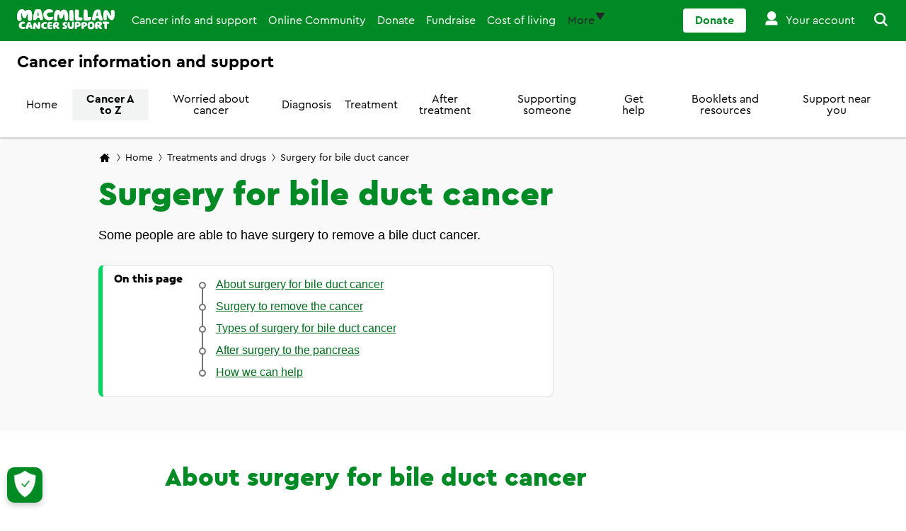

--- FILE ---
content_type: text/html; charset=utf-8
request_url: https://www.macmillan.org.uk/cancer-information-and-support/treatments-and-drugs/surgery-for-bile-duct-cancer
body_size: 65475
content:



<!DOCTYPE html>
<!--[if lt IE 7]>      <html class="no-js lt-ie9 lt-ie8 lt-ie7"> <![endif]-->
<!--[if IE 7]>         <html class="no-js lt-ie9 lt-ie8"> <![endif]-->
<!--[if IE 8]>         <html class="no-js lt-ie9"> <![endif]-->
<!--[if gt IE 8]><!-->
<html class="no-js" lang="en">
<!--<![endif]-->
<head>
    <meta name="theme-color" content="#008A26">
    <!-- Windows Phone -->
    <meta name="msapplication-navbutton-color" content="#008A26">
    <!-- iOS Safari -->
    <meta name="apple-mobile-web-app-capable" content="yes">
    <meta name="apple-mobile-web-app-status-bar-style" content="black-translucent">



<meta name="robots" content="index, follow" />        <script type="text/javascript">
            var requireUrlArgs = "v=-1859126598";
        </script>


<link href="https://cdn.macmillan.org.uk/-/media/feature/macmillan/bootstrap-4/bootstrap-4/styles/pre-optimized-min.css?rev=0ff0db7a071b4f0dbe367a100d62db84&t=20251216T080241Z&hash=413C0EEDB2CA60C638581A87586B0BDD" rel="stylesheet" /><link href="https://cdn.macmillan.org.uk/-/media/base-themes/core-libraries/styles/optimized-min.css?rev=1047191c8a2f4abeaf49cf21d4e77c31&t=20231121T101612Z&hash=B3F2E731EB4C765C226A5ABAADCF1EDF" rel="stylesheet" /><link href="https://cdn.macmillan.org.uk/-/media/base-themes/main-theme/styles/optimized-min.css?rev=0c95d8f7193a408ca29f1cf69e9a6ba2&t=20231121T101614Z&hash=B5B05B3CA111C7C452D668CAAC48574D" rel="stylesheet" /><link href="https://cdn.macmillan.org.uk/-/media/themes/macmillan/portal/macmillan-theme/styles/pre-optimized-min.css?rev=71eba336200f4c6480d65f14a7897ef8&t=20251216T080412Z&hash=54DB93A540C7F6B5B767BA20BF474BFE" rel="stylesheet" />
    
            <!-- OneTrust Cookies Consent Notice start -->
            <script src="https://cdn.cookielaw.org/scripttemplates/otSDKStub.js" type="text/javascript" charset="UTF-8" data-domain-script="6d3073ec-cb15-435e-ae8e-6106662d0c47"></script>
            <script type="text/javascript">
                function OptanonWrapper() { }
            </script>
            <!-- OneTrust Cookies Consent Notice end -->
            <meta name="google-site-verification" content="gaJCJ3y_CJcPGMSm8sBZhidte_VvX1aOSGZqPegbwhM" />

    
    



<!-- Start Asynchronous Code -->
<script type='text/javascript'>
    var _vwo_code = (function () {
        var account_id = 62670,
      settings_tolerance=5000,
      library_tolerance=5000,
        use_existing_jquery = false,
        // DO NOT EDIT BELOW THIS LINE
        f = false, d = document; return { use_existing_jquery: function () { return use_existing_jquery; }, library_tolerance: function () { return library_tolerance; }, finish: function () { if (!f) { f = true; var a = d.getElementById('_vis_opt_path_hides'); if (a) a.parentNode.removeChild(a); } }, finished: function () { return f; }, load: function (a) { var b = d.createElement('script'); b.src = a; b.type = 'text/javascript'; b.innerText; b.onerror = function () { _vwo_code.finish(); }; d.getElementsByTagName('head')[0].appendChild(b); }, init: function () { settings_timer = setTimeout('_vwo_code.finish()', settings_tolerance); this.load('//dev.visualwebsiteoptimizer.com/j.php?a=' + account_id + '&u=' + encodeURIComponent(d.URL) + '&r=' + Math.random()); var a = d.createElement('style'), b = 'body{opacity:0 !important;filter:alpha(opacity=0) !important;background:none !important;}', h = d.getElementsByTagName('head')[0]; a.setAttribute('id', '_vis_opt_path_hides'); a.setAttribute('type', 'text/css'); if (a.styleSheet) a.styleSheet.cssText = b; else a.appendChild(d.createTextNode(b)); h.appendChild(a); return settings_timer; } };
    }()); _vwo_settings_timer = _vwo_code.init();
</script>
<!-- End Asynchronous Code -->



<script>
	var dataLayer = window.dataLayer = window.dataLayer || [];
    dataLayer.push({
        'event':  'pageLoad',
		'page':{
			'environment': 'prd',
			'site': 'Cancer information and support',
			'language': 'en',
			'version': '6',
			'template': 'Multiple Sections Topic Page'
		},
		'content':{
			'dateModified': '11/19/2025 2:51 PM',
			'nextReviewDate': '11/1/2027',
			'lastReviewDate': '11/1/2024',
			'tags': 'Starting and going through treatment, People living with cancer, Surgery'
		}
	});
</script>

<!-- Google Tag Manager -->
<!-- Macmillan GTM Container VWO Script v2.4 -->
<script type='text/javascript'>
    (function (nonVWOScriptsToExecute, VWO_HARD_TIMEOUT) {
        window._vwo_evq = window._vwo_evq || [];
        var queue = window._vwo_evq;
        for (var i = 0; i < queue.length; i++) {
            if (queue[i][0] === 'rD') {
                window.willRedirectionOccur = true;
                break;
            }
        }
        var _vwoOldPush = window._vwo_evq.push;
        window._vwo_evq.push = function () {
            var eventData = arguments[0],
                willRedirectionOccur;
            if (eventData[0] === 'rD') {
                willRedirectionOccur = eventData[1];
                // It will be set to true if a redirection is going to be done by VWO.
                window.willRedirectionOccurByVWO = willRedirectionOccur;
            }
            _vwoOldPush.apply(window._vwo_evq, [].slice.call(arguments));
        };
        var hardLimitTimedout = false;

        function tryNonVWOTracking(nonVWOScriptsToExecute) {
            if ((window._vwo_code && (window._vwo_code.finished() || window._vwo_code.libExecuted)) || hardLimitTimedout) {
                if (!window.willRedirectionOccurByVWO) {
                    clearTimeout(hardLimitTimer);
                    for (var i = 0; i < nonVWOScriptsToExecute.length; i++) {
                        try {
                            nonVWOScriptsToExecute[i]();
                        } catch (e) { }
                    }
                    return;
                }
            }
            setTimeout(function () {
                tryNonVWOTracking(nonVWOScriptsToExecute)
            }, 500)
        }

        var hardLimitTimer = setTimeout(function () {
            hardLimitTimedout = true;
        }, VWO_HARD_TIMEOUT);
        tryNonVWOTracking(nonVWOScriptsToExecute);
    })([function () {
        function hasQueryString(queries, search) {
            search = typeof (search) !== 'undefined' ? search : document.location.search;
            if (typeof (queries) !== 'undefined') {
                queries = queries.join('|');
                return !!(new RegExp('(\\&|\\?)(' + queries + ')', 'ig')
                    .test(search));
            } else {
                return !!search;
            }
        }

        function onLoad(fn) {
            var loadFn = window.onload;
            window.onload = function () {
                if (typeof (loadFn) === 'function') {
                    loadFn();
                }
                fn();
            }
        };

        var queries = ['utm_', 'gclid', '_ga', 'fbclid', 'origin', 'situation', 'ct', 'work', 'family', 'ton', 'nhs_status', 'practical', 'work', 'wellbeing', 'concerns', 'concern',  'employment', 'search-result-stories-and-media_q', 'search-result-stories-and-media_e', 'twclid', 'li_fat_id'];
        var thehostpathname = location.hostname + location.pathname;
        var thehostname = location.hostname;
        var thesuppressionurl = location.href;
        var randomnum = Math.floor(Math.random() * 100000000);
        var img = new Image();

        if (!hasQueryString() || hasQueryString(queries)) {
            (function (w, d, s, l, i) {
                w[l] = w[l] || []; w[l].push({
                    'gtm.start':
                    new Date().getTime(), event: 'gtm.js'
                }); var f = d.getElementsByTagName(s)[0],
                    j = d.createElement(s), dl = l != 'dataLayer' ? '&l=' + l : ''; j.async = true; j.src =
                        'https://www.googletagmanager.com/gtm.js?id=' + i + dl; f.parentNode.insertBefore(j, f);
            })(window, document, 'script', 'dataLayer', 'GTM-56D33ZG');
        } else {
            //measurement protocol for suppression
            var imagereq = "https://www.google-analytics.com/collect?v=1&t=event&dl=" + thesuppressionurl + "&cid=" + randomnum + "&ec=defencescript&ea=supressedgtm&el=" + thesuppressionurl + "&tid=UA-116070175-1" + "&gtm=GTM-56D33ZG" + "&de=UTF-8&ds=defencescript&ni=1&dh=" + thehostname + "&z=" + randomnum + "";
            img.src = imagereq;
            img.width = "1";
            img.height = "1";
            img.style = "display:none;";

            onLoad(function () {
                document.body.appendChild(img);
            });
        }
    }], 5000 /*MAXIMUM TIME IN SECONDS IN WHICH GA CODE WILL EXECUTE ANYWAY*/);
</script>
<!-- End Google Tag Manager -->


    <title>Bile duct cancer surgery: what to expect | Macmillan Cancer Support</title>
<script src='/Macmillan/Events/scripts/js/LinkTrackerManager.js' type='text/javascript' language='Javascript'></script>




<link href="/cancer-information-and-support/-/media/project/macmillan/shared/favicon.ico?rev=31d6f557d05645c59172fc9b871e1abd&amp;hash=05CCE1F7EE4EF2117C1AADCFE13C39AD" rel="shortcut icon" />


<meta content="Bile duct cancer surgery: what to expect"  property="og:title" /><meta content="Information about surgery for bile duct cancer. Learn about when you might have surgery and the different types of operation."  property="og:description" /><meta content="https://cdn.macmillan.org.uk/cancer-information-and-support/-/media/project/macmillan/shared/macmillan-badge.png?rev=7219dfcbfc464020ae163900a2028913&hash=3E30A89D82D9DA67C05577DFC68B45D0"  property="og:image" /><meta content="website"  property="og:type" />


<meta  name="description" content="Information about surgery for bile duct cancer. Learn about when you might have surgery and the different types of operation." />


<meta content="Bile duct cancer surgery: what to expect"  property="twitter:title" /><meta content="Information about surgery for bile duct cancer. Learn about when you might have surgery and the different types of operation."  property="twitter:description" /><meta content="https://cdn.macmillan.org.uk/cancer-information-and-support/-/media/project/macmillan/shared/macmillan-badge.png?rev=7219dfcbfc464020ae163900a2028913&hash=3E30A89D82D9DA67C05577DFC68B45D0"  property="twitter:image" /><meta content="summary"  property="twitter:card" />

    <meta name="viewport" content="width=device-width, initial-scale=1"/>

<link href="https://www.macmillan.org.uk/cancer-information-and-support/treatments-and-drugs/surgery-for-bile-duct-cancer" rel="canonical" />
    <script type="application/ld+json">
        {
        "@context": "https://schema.org",
        "@type": "BreadcrumbList",
        "itemListElement":
        [
{"@type":"ListItem","position":1,"name":"Home","item":"https://www.macmillan.org.uk/cancer-information-and-support"},{"@type":"ListItem","position":2,"name":"Treatments and drugs","item":"https://www.macmillan.org.uk/cancer-information-and-support/treatments-and-drugs"},{"@type":"ListItem","position":3,"name":"Surgery for bile duct cancer","item":"https://www.macmillan.org.uk/cancer-information-and-support/treatments-and-drugs/surgery-for-bile-duct-cancer"}
        ]
        }
    </script>

    <script type="application/ld+json">
        {"@context":"https://schema.org","@type":"MedicalWebPage","name":"Surgery for bile duct cancer","url":"https://www.macmillan.org.uk/cancer-information-and-support/treatments-and-drugs/surgery-for-bile-duct-cancer","description":"You may have surgery to remove bile duct cancer. Or you may have it to help relieve symptoms caused by bile duct cancer blocking the bowel or bile duct.For some people, surgery to remove bile duct cancer can cure the cancer.Your surgeon will decide whether they can remove all the cancer based on different tests. If they can remove all the cancer, it is called a resectable cancer.Surgery for bile duct cancer is a specialised treatment. You will be referred to a specialist centre, where there are surgeons with experience in doing this type of surgery. The type of operation you have will depend on:where in the bile ducts the cancer is, the size of the cancer, whether it has spread into nearby tissues.Surgery for bile duct cancer is usually a major operation. This means you need to be well enough to be able to cope with it. Your surgeon will talk about this and discuss the benefits and risks of surgery with you. Together you can decide whether surgery is the right treatment for you.A liver transplant is not usually an option. It may be offered, but only in rare situations. Your surgeon can discuss this with you.In a small number of people, bile duct cancer is found at a very early stage. The surgeon removes only the bile ducts containing the cancer. Then they join the remaining ducts in the liver to the small bowel. This allows the bile to flow again.Most operations for bile duct cancer are much bigger operations and involve removing more tissue.The operation depends on the type of bile duct cancer you have.If you have intrahepatic bile duct cancer, the cancer is in bile ducts in the liver. The surgeon removes the affected part of the liver and the bile ducts.If you have perihilar bile duct cancer, the cancer is where the left and right hepatic ducts meet, just below the liver. The surgeon removes the bile ducts, the gallbladder and the part of the liver close to the bile ducts.Sometimes the surgeon also removes part of the pancreas and part of the small bowel. This is the same as surgery for distal bile duct cancer.If you have distal bile duct cancer, the cancer is in bile ducts near the pancreas and small bowel. The surgeon removes the bile ducts, the gallbladder, part of the pancreas and part of the small bowel.This is a major operation. It is only suitable for people with early-stage distal bile duct cancer. In some people, it may cure the cancer.You may have 1 of the following operations.\nIn this operation, the surgeon removes:the head of the pancreas, most of the first part of the small bowel (duodenum), the common bile duct, the gallbladder, the surrounding lymph nodes.\nThis is like a PPPD operation, but the surgeon removes the lower part of the stomach (the pylorus) as well. It is also called a Whipple’s operation.\n\nThe sections in white are the parts removed during a Whipple’s operation.The surgeon attaches the remaining part of the stomach, the remaining bile duct and the tail of the pancreas to the small bowel.You may need to stay in a high-dependency unit (HDU) or intensive care ward straight after the operation. After a few days, you will move to a general surgical ward. Most people need to be in hospital for about 10 days to 3 weeks after these types of operation.We have more information about recovering after surgery.The pancreas normally produces insulin and digestive juices. If you have had part of the pancreas removed, it will produce smaller amounts of these substances. You may need to have medicines to replace them.If you have had part of your pancreas removed, your blood sugar level may not be well controlled. This is because the remaining pancreas may not make enough insulin. You may need to have insulin injections to help control your blood sugar. This is usually only until the remaining pancreas recovers and starts making insulin again.The pancreas normally produces digestive juices (enzymes). These help your body break down and absorb fats and protein from your food. If you have had part of your pancreas removed, your body may not be able to absorb nutrients from food. This can cause symptoms such as:diarrhoea, stools (poo) that float, look pale and smell bad, difficulty putting on weight.You may need to replace the digestive juices (enzymes) that the pancreas normally makes. This will depend on the type of operation you have had and your ongoing symptoms.You can take capsules that replace the digestive enzymes. You usually take these each time you eat or have a milky drink. Your surgeon, nurse or a dietitian will give you more information about how to take the capsules. You will need to take them for the rest of your life.Some commonly used enzyme replacement drugs are:Creon®, Nutrizym®, Pancrease®, Pancrex®.The most commonly used is Creon®. Most replacement enzymes are made from pork. There is no alternative that is not pork based. Talk to your healthcare team if you are concerned about this.Creon® has been approved for use by Jewish people by the Chief Rabbi. The London Central Mosque has said that Muslims may use pork-based medicines if there is no alternative. If you are worried about this, speak to your religious leader.","inLanguage":"en-GB","lastReviewed":"2024-11-01T00:00:00Z"}
    </script>




    <meta http-equiv="X-UA-Compatible" content="IE=edge">
	<!-- build:replace -->
	<style id="inline-critical-css">.tabs-navigation{max-width:100%}.tabs-navigation .nav-tabs,.tabs-navigation nav{height:42px;overflow-y:hidden}.tabs-navigation .nav-tabs{-ms-overflow-style:none;-webkit-overflow-scrolling:touch;border:none;flex-wrap:nowrap;overflow-x:auto;scrollbar-width:none}.tabs-navigation .nav-tabs .nav-item{align-items:center;display:flex;flex-direction:column;margin-bottom:0;z-index:1}.tabs-navigation .nav-tabs .nav-item:hover{border-color:transparent}.tabs-navigation .nav-tabs .nav-item:first-child a{margin-left:.5rem}.tabs-navigation .nav-tabs .nav-item:last-child a{margin-right:.5rem}.tabs-navigation .nav-tabs .nav-item a{background-color:#fff;border:1px solid #000;border-radius:4px;color:#000;font-family:Macmillan Cera Pro Regular,Arial,sans-serif;font-size:.875rem;line-height:1rem;margin:0 .25rem 5px;overflow:hidden;padding:.25rem .5rem .5rem;white-space:nowrap;z-index:1}.tabs-navigation .nav-tabs .nav-item a:hover{color:#454545;text-decoration:none}.tabs-navigation .nav-tabs .nav-item.active{background:none;border:none}.tabs-navigation .nav-tabs .nav-item.active:after{background-color:#01d664;border-radius:2.3px;content:"";height:12px;margin-top:-6px;-webkit-transform:rotate(45deg);transform:rotate(45deg);width:12px}.tabs-navigation .nav-tabs .nav-item.active:first-child a{margin-left:.5rem}.tabs-navigation .nav-tabs .nav-item.active:last-child a{margin-right:.5rem}.tabs-navigation .nav-tabs .nav-item.active a{background-color:#01d664;border:none;border-radius:4px;color:#000;font-family:Macmillan Cera Pro Bold,Arial,sans-serif;margin:1px .25rem 0;padding:6px .5rem .5rem}.tabs-border-bottom{display:flex;flex-direction:column}.tabs-border-bottom:after{border:none;border-bottom:1px solid #ddd;content:""}.products-navigation.bg-white{height:48px}.products-navigation .navigation-title{margin-left:auto}.products-navigation .navigation-title ul{margin:0!important}.products-navigation .image a{height:24px;line-height:inherit;width:107px}.products-navigation .image img{height:100%}.products-navigation .wide .logo{max-width:none;width:107px}.products-navigation .products-menu-trigger{margin:0}.products-navigation .nav-trigger{top:unset}.products-navigation .close-nav{opacity:0}.products-navigation.level-1-nav ul a{text-align:left}.products-navigation.level-1-nav .mm-mobile-navigation hr{border-top:1px solid #767676;margin:-.75rem;width:calc(100% + 18px)}.mm-navigation .utility-container-products{min-width:94px}.mm-navigation .utility-container-products.account-wrapper{min-width:auto}.utility-container-products .account-icon{margin-bottom:0!important}.utility-container-products .account-icon:before{display:block}.utility-container-products .tooltip-content-account-new{top:38px}.utility-container-products .tooltip-wrapper .tooltip-arrow-visibility:after{top:33px}.utility-container-products .tooltip-content-account-new{right:-1px}.navigation-card{word-break:break-word}.navigation-card-content{background-color:#fff;border:1px solid #ddd;border-radius:12px!important}.navigation-card-content>.navigation-card-content{background-color:inherit;border:none;border-radius:inherit!important}.navigation-card-content:hover{border-color:#767676;box-shadow:0 4px 12px 0 #ddd!important;transition:all .3s}.navigation-card-content:hover .title-link{border-bottom:1px solid #008a26;color:#008a26;text-decoration:none}.navigation-card-summary{color:#000;font-family:Helvetica,Arial,sans-serif;font-size:1rem;line-height:1.5rem}.navigation-card-summary p{margin:0}.navigation-card-featured i{align-items:center;background-color:#008a26;border-radius:50%;color:#fff;display:flex;font-size:24px;height:60px;justify-content:center;width:60px}.navigation-cards-list .scLooseFrameZone{display:flex;flex-wrap:wrap}.using-keyboard .navigation-card-content.item-focus{box-shadow:0 0 0 5px #fff!important;outline:3px solid #1500ff!important;outline-offset:0}.using-keyboard .navigation-card a:focus:not(:active){border:none!important;box-shadow:none!important}.using-keyboard .navigation-card a.navigation-card-content:focus:not(:active){box-shadow:0 0 0 5px #fff!important;outline:3px solid #1500ff!important;outline-offset:0}.tooltip-wrapper{left:0;position:absolute}.tooltip-wrapper .mm-account-icon{position:relative;width:auto}.tooltip-wrapper .mm-account-icon.account-icon{aspect-ratio:2/3;font-size:1.5rem;width:24px}.tooltip-wrapper .mm-close1-icon:before{position:relative;top:-1px;vertical-align:middle}.tooltip-wrapper .add-tooltip-arrow:after{border-color:#fff transparent transparent #fff;border-style:solid;border-top-left-radius:2px;border-width:5px;box-sizing:border-box;content:"";left:7px;opacity:0;position:absolute;top:34px;transform:rotate(45deg);-moz-transform:translateZ(1px) rotate(45deg)}.tooltip-wrapper .add-tooltip-arrow.transition-in:after{border-color:#aaefc0 transparent transparent #aaefc0;border-style:solid;border-top-left-radius:5px;border-width:9px;left:2px;top:38px;-moz-transform:translateZ(1px) rotate(45deg);transition:opacity 1s ease-in-out;-webkit-transition:opacity 1s ease-in-out;-moz-transition:opacity 1s ease-in-out;-ms-transition:opacity 1s ease-in-out;-o-transition:opacity 1s ease-in-out}.tooltip-wrapper .add-tooltip-arrow.arrow-opacity-1:after{opacity:1}.tooltip-wrapper .add-tooltip-arrow.arrow-opacity-0:after{opacity:0;pointer-events:none}.tooltip-wrapper .add-tooltip-arrow.display-none-tooltip{display:none}.tooltip-wrapper .dual-account-header .mini-logo{height:auto;margin-top:3px}.tooltip-wrapper .tooltip-content-account-new{display:none}.tooltip-wrapper .tooltip-content-account-new .tooltip-row{border-bottom:1px solid #e9eeea;padding:.5rem 1rem 1rem}.tooltip-wrapper .tooltip-content-account-new .tooltip-row .field-link:hover{background:#f2f0f2}.tooltip-wrapper .tooltip-content-account-new .tooltip-row a{color:#000;display:flex;font-size:16px;line-height:20px;padding:.5rem}.tooltip-wrapper .tooltip-content-account-new .tooltip-row.show{display:block}.tooltip-wrapper .tooltip-content-account-new .tooltip-row hr{margin:.5rem 0 0}.tooltip-wrapper .tooltip-content-account{background-color:#fff;display:none;height:100%;left:0;overflow-y:auto;position:absolute;position:fixed;top:0;width:100%}.tooltip-wrapper .tooltip-content-account .tooltip-row{border-bottom:1px solid #e9eeea;display:flex;flex-wrap:wrap;padding:1rem}.tooltip-wrapper .tooltip-content-account .tooltip-row .paragraph-link-underline{line-height:18px}.tooltip-wrapper .tooltip-content-account .tooltip-row .title-link{color:#454545}.tooltip-wrapper .tooltip-content-account .tooltip-row p{width:100%}.tooltip-wrapper .tooltip-content-account .title-link:hover{padding-bottom:1px}.tooltip-wrapper .tooltip-value-proposition{border:none;border-radius:12px;box-shadow:0 6px 10px 0 rgba(186,186,186,.25);font-family:Helvetica,Arial,sans-serif;height:auto;left:.5rem;opacity:0;position:absolute;right:auto;top:36px;-webkit-transition:opacity 1s ease-in-out;-moz-transition:opacity 1s ease-in-out;-ms-transition:opacity 1s ease-in-out;-o-transition:opacity 1s ease-in-out;transition:opacity 1s ease-in-out;width:304px;z-index:30}.tooltip-wrapper .tooltip-value-proposition:after{border-color:#aaefc0 transparent transparent #aaefc0;border-style:solid;border-top-left-radius:5px;border-width:10px;content:"";left:21px;position:absolute;top:-10px;-webkit-transform:rotate(45deg);-moz-transform:rotate(45deg);-o-transform:rotate(45deg);-ms-transform:rotate(45deg);transform:rotate(45deg);transition:opacity 1s ease-in-out;-webkit-transition:opacity 1s ease-in-out;-moz-transition:opacity 1s ease-in-out;-ms-transition:opacity 1s ease-in-out;-o-transition:opacity 1s ease-in-out}.tooltip-wrapper .tooltip-value-proposition .tooltip-row{padding:1.5rem}.tooltip-wrapper .tooltip-value-proposition .tooltip-row a,.tooltip-wrapper .tooltip-value-proposition .tooltip-row p{color:#000}.tooltip-wrapper .tooltip-value-proposition .tooltip-row .title{color:#000;font-family:Macmillan Cera Pro Black,Arial,sans-serif;font-size:1.25rem;font-weight:900;line-height:1.5rem;text-align:center}.tooltip-wrapper .tooltip-value-proposition .tooltip-row .btn-secondary{padding:7px 37px!important}.tooltip-wrapper .tooltip-value-proposition.opacity-1{opacity:1}.tooltip-wrapper .tooltip-value-proposition.opacity-0{opacity:0;pointer-events:none}.tooltip-wrapper .tooltip-value-proposition .btn.dismiss{justify-content:center;line-height:21px;padding:0;text-decoration:underline}.tooltip-wrapper .tooltip-value-proposition .btn.dismiss:hover{background-color:transparent!important;color:#000!important;opacity:.8}.address-finder{display:none}.address-finder.show-card{display:flex}.address-finder .col-12 .enter-manually-btn{background-color:transparent;border:none;border-bottom:1px solid transparent;color:#008a26;font-size:1rem;line-height:23px;margin-top:1rem;padding:0;text-decoration:underline}.address-finder .col-12 .enter-manually-btn:hover{background-color:#aaefc0!important;color:#000}.address-finder .edit-fields{display:none}.address-finder .selected-value{color:#454545;display:block}.address-finder .close{border:2px solid transparent;color:#000;display:none;font-size:1rem;padding:.25rem;position:absolute;right:13px;top:10px;z-index:15}.address-finder .results-status{height:1px;overflow:hidden;position:absolute;width:1px}.address-finder .input-search-component .form-control{padding-right:46px}.address-finder .input-search-component input[type=text]{border-bottom-left-radius:4px;border-bottom-right-radius:4px}.address-finder .input-search-component input[type=text].remove-border-radius{border-bottom-left-radius:0;border-bottom-right-radius:0}.address-finder .input-search-component .simplebar-content{padding:0!important}.address-finder .input-search-component .input-search-results{min-height:290px;overflow-y:scroll;width:100%}.address-finder .input-search-component .input-search-results::-webkit-scrollbar{width:5px}.address-finder .input-search-component .input-search-results::-webkit-scrollbar-thumb{background:#b5b5b5;border-radius:5px}.address-finder .input-search-component .input-search-results::-webkit-scrollbar-track{background:transparent}.address-finder .input-search-component .input-search-results{scrollbar-face-color:#b5b5b5;scrollbar-track-color:transparent}.address-finder .input-search-component .search-results-list{height:100%}.address-finder .input-search-component .search-results-list .search-results-item{margin-right:0;padding:.75rem 45px .75rem 1rem}.address-finder .input-search-component .search-results-list .search-results-item.hovered-item{background-color:#f1f4f2}.address-finder .input-search-component .search-results-list .search-results-item:hover{background-color:#f1f4f2}.address-finder .address-lookup .input-search-component{margin-left:0}.address-finder .address-lookup .multiple-addresses{position:relative}.address-finder .address-lookup .mm-big-chevron-icon:before{color:#008a26;font-family:macmillan-icons,sans-serif;font-size:13px;position:absolute;right:15px;right:19px;top:50%;-webkit-transform:translateY(-50%);-ms-transform:translateY(-50%);transform:translateY(-50%)}.address-finder .address-lookup .hide{display:none}.using-keyboard .address-finder .address-lookup .keyboard-focus{box-shadow:0 0 0 5px #fff!important;outline:3px solid #1500ff!important;outline-offset:0}.using-keyboard .address-finder .input-search-component .search-results-list .search-results-item.hovered-item{border:2px solid #1500ff!important;border-radius:8px;border-radius:0;outline:none!important}.using-keyboard .address-finder .close:focus{box-shadow:0 0 0 5px #fff!important;outline:3px solid #1500ff!important;outline-offset:0}.account-form{opacity:0}.account-form .option-list{-ms-overflow-style:none;max-height:189px;overflow-y:unset}.account-form #custom-select-home-number .option-item:first-child,.account-form #custom-select-mobile-number .option-item:first-child{display:none}.account-form #custom-dropdown{width:auto}.account-form #custom-dropdown .option-item{color:#000}.account-form [data-simplebar]{position:absolute}.account-form .option-list.hide-option-list{opacity:0}.account-form .option-list.input-box-shadow{opacity:1}.account-form .option-item,.account-form .selected-value{color:#000;display:block}.account-form .selected-value:after{font-size:10px;top:19px}.account-form .selected-value:hover{border-bottom-color:#767676}.account-form .btn-secondary.big{padding:13px 47px!important}.account-form .privacy-policy{color:#000!important}.account-form .privacy-policy a{border-bottom:1px solid #006e1e;font-size:14px!important;margin-bottom:-1px}.account-form .privacy-policy a:active{transform:translateY(1px)}.account-form .privacy-policy a:hover{background-color:#aaefc0;border-bottom:1px solid #006e1e}.account-form .privacy-policy a:visited{border-color:#000;color:#000!important}.user-details .create-account-description,.user-details .description{font-size:18px;line-height:26px}.user-details .form-group{margin-bottom:0}.user-details #DisplayName,.user-details #FirstName,.user-details #LastName{text-transform:capitalize}.input-search-component{margin-left:1.6rem;position:relative}.input-search-component:focus-within{box-shadow:0 0 12px 0 #ddd}.input-search-component .optional{color:#767676;font-size:16px;line-height:20px}.input-search-component .input-search-results{background-color:#fff;border:1px solid #767676;border-radius:0 0 8px 8px;border-top:none;box-shadow:0 0 12px 0 #ddd;max-height:calc(100% - 134px);opacity:0;padding-top:.25rem;position:absolute;top:1.5rem;visibility:hidden;width:100%;z-index:10}.input-search-component .input-search-results .simplebar-horizontal,.input-search-component .input-search-results .simplebar-wrapper{display:none}.input-search-component .input-search-results .search-results-list{display:flex;flex-direction:column;margin:.5rem 0}.input-search-component .input-search-results .search-results-list .search-results-item{padding:.5rem 1rem}.input-search-component .input-search-results .search-results-list .search-results-item:hover{background-color:#f1f4f2;cursor:pointer}.input-search-component .input-search-results .search-results-list .search-results-item .search-match{font-family:Helvetica,Arial,sans-serif;font-weight:700}.input-search-component .input-search-results .search-results-list .hovered{background-color:#f1f4f2}.input-search-component .input-search-results a{color:#006e1e;margin:0;padding-left:1rem!important;text-decoration:underline!important}.input-search-component .input-search-results a .mm-icon{display:inline-block}.input-search-component .input-search-results a:hover{background-color:#aaefc0;color:#000}.input-search-component .input-search-results.input-search-results--visible{opacity:1;top:3rem;visibility:visible}.input-search-component .input-search-results.input-search-results--visible .simplebar-wrapper{display:block}.input-search-component input[type=text].form-control{border-color:#767676;border-radius:8px!important;color:#000;height:48px;padding:14px 1rem;position:relative;z-index:15}.input-search-component .mobile-input-header{display:none}.input-search-component.input-search-component--focused{transition:all .2s}.using-keyboard .input-search-component .input-search-results .search-results-list .search-results-item.hovered{outline:2px solid #1500ff;outline-offset:-2px}.using-keyboard .input-search-component .input-search-results a.view-all-results:focus:not(:active){outline-offset:-2px}.errors .error{color:#dd0f0f;display:none;line-height:20px;margin-bottom:0;margin-top:.25rem;padding-left:18px;position:relative}.errors .error:before{content:"\26"/"Error";font-family:macmillan-icons,sans-serif;font-size:14px;height:14px;left:0;position:absolute;top:-1px;width:14px}.field-validation-error{color:#dd0f0f;display:block;line-height:20px;margin-bottom:0;margin-top:.25rem;padding-left:18px;position:relative}.field-validation-error:before{content:"\26"/"Error";font-family:macmillan-icons,sans-serif;font-size:14px;height:14px;left:0;position:absolute;top:-1px;width:14px}.error-border,.error-border-max-length,.error-border-max-length:focus,.error-border-min-length,.error-border-min-length:focus,.error-border:focus,.error-red-border,.error-red-border:focus,.input-validation-error,.input-validation-error:focus{border:1px solid #dd0f0f!important}.update-title .input-search-component{margin-left:0}.update-title .input-search-component .simplebar-content{padding:0!important}.update-title .input-search-component input[type=text].form-control{line-height:20px;padding-right:34px}.update-title .input-search-component input[type=text].remove-border-radius{border-bottom-left-radius:0!important;border-bottom-right-radius:0!important}.update-title .input-search-component .truncate{overflow:hidden;text-overflow:ellipsis;-o-text-overflow:ellipsis;-ms-text-overflow:ellipsis;white-space:nowrap}.update-title .input-search-component .arrow-icon{color:#b5b5b5;font-size:8px;position:absolute;right:17px;top:19px;z-index:17}.update-title .input-search-component .arrow-icon:after{content:"\64";font-family:macmillan-icons,sans-serif}.update-title .input-search-component .input-search-results{max-height:290px}.update-title .input-search-component.input-search-component--focused .arrow-icon:after{color:#008a26;content:"\59"}.update-title .input-search-component .search-results-list{margin:0}.update-title .input-search-component .search-results-list .search-results-item{padding:.75rem 20px .75rem 1rem}.update-title .input-search-component .search-results-list .search-results-item:hover{background-color:#f1f4f2}.update-title .input-search-component .search-results-list .hovered{background-color:#f1f4f2}.account-settings{margin:0}.account-settings li a{position:relative}.account-settings li a:before{color:#008a26;font-family:macmillan-icons,sans-serif;font-size:13px;position:absolute;right:3.8px;top:50%;transform:translateY(-50%)}.account-settings li a .account-data{display:block;padding-right:2.5rem}.account-settings li a .account-data span{color:#000;line-height:20px}.account-settings li a:hover h5{border-bottom:1px solid #006e1e}.account-settings h5{border-bottom:1px solid transparent;color:#008a26;display:inline-block;line-height:22px}.account-settings i{align-items:center;background-color:#008a26;border-radius:50%;color:#fff;display:inline-flex;font-size:23px;height:56px;justify-content:center;width:56px}.account-details .account-data,.account-details .account-data span{overflow:hidden;text-overflow:ellipsis;white-space:nowrap}.account-settings-description{color:#000;font-family:Helvetica,Arial,sans-serif;font-size:1.25rem;line-height:1.75rem}.account-settings-description a{color:#006e1e;display:inline-block;font-family:Helvetica,Arial,sans-serif;font-size:1rem;line-height:1.25rem;margin:0 -2px;padding:0 2px;text-decoration:underline!important}.account-settings-description a:hover,.account-settings-description a:hover span{background-color:#aaefc0;color:#000}.account-settings-description a:active{transform:translateY(1px)}.account-settings-description a:visited{color:#000}.account-settings-description a:visited:hover{color:#000}.account-settings-description a i{font-size:12px;margin-right:6px}.divider{border-top:2px solid #ddd;opacity:.4}.events-near-you h2.filter-results-title,.events-near-you h2.results-title{color:#008a26;color:#008a26!important;font-family:Macmillan Cera Pro Black,Arial,sans-serif;font-size:1.75rem;font-weight:900;line-height:2rem;margin-bottom:1rem}.events-near-you .breadcrumb{margin-bottom:2.5rem;padding-bottom:0!important}.events-near-you .title .text-center{margin-bottom:2.5rem!important}.events-near-you .field-summary{margin-bottom:1rem}.events-near-you .load-more-trigger{margin-bottom:0}.events-near-you #map-components-wrapper,.events-near-you #search-results-components-wrapper,.events-near-you #toggle-map-buttons,.events-near-you .plain-html{padding:0}.events-near-you #toggle-map-buttons{margin-bottom:0}.events-near-you .enter-manually-btn{background-color:transparent;border:none;border-bottom:1px solid transparent;border-radius:0;color:#008a26;float:left;font-size:16px;line-height:23px;margin-top:.25rem;padding:0;text-decoration:underline}.events-near-you .enter-manually-btn:hover{background-color:#aaefc0!important;border-radius:0!important;color:#000}.events-near-you .location-finder-error{border:1px solid #ddd;border-radius:.5rem;margin-top:.5rem;max-width:394px;padding:.75rem .75rem .75rem 3.5rem;position:relative}.events-near-you .location-finder-error.mm-exclamation-mark:before{content:"\26"/"";display:block;font-size:24px;left:18px;position:absolute;top:12px}.events-near-you .radius-filter-dropdown{display:none;margin-bottom:0;margin-top:1rem}.events-near-you .radius-filter-dropdown .form-dropdown{margin-bottom:1.5rem}.events-near-you .btn.toggle-map-display{padding-left:0;padding-right:0;width:100%}.events-near-you .btn.toggle-map-display.d-none{display:none!important}.events-near-you .toggle-filter-no-results{display:none!important;width:100%}.events-near-you .map .sponsor-logo-text,.events-near-you .search-result-list .sponsor-logo-text{background-color:#e5faeb!important;border:2px solid #aaefc0!important;border-radius:4px;color:#000;display:flex;font-family:Macmillan Cera Pro Bold,Arial,sans-serif;font-size:14px;line-height:24px;margin-bottom:1rem;max-width:fit-content;padding:0 7px;white-space:nowrap}.events-near-you .map .sponsor-logo-text:hover,.events-near-you .search-result-list .sponsor-logo-text:hover{color:#000}.events-near-you .map .sponsor-logo-text div.mm-icon,.events-near-you .search-result-list .sponsor-logo-text div.mm-icon{display:flex;height:auto;width:auto}.events-near-you .map .sponsor-logo-text .mm-icon:before,.events-near-you .search-result-list .sponsor-logo-text .mm-icon:before{align-items:center;display:flex;font-size:24px;font-style:normal;height:24px;margin-bottom:2px;margin-right:10px;width:16px}.events-near-you .map .sponsor-logo-text i,.events-near-you .search-result-list .sponsor-logo-text i{align-items:center;display:flex;font-size:24px;font-style:normal;height:24px;margin-right:10px;width:16px}.events-near-you .map .sponsor-logo-text i:before,.events-near-you .search-result-list .sponsor-logo-text i:before{margin-bottom:2px;position:relative}.events-near-you .map .sponsor-logo-text:before,.events-near-you .search-result-list .sponsor-logo-text:before{text-rendering:auto;-webkit-font-smoothing:antialiased;-moz-osx-font-smoothing:grayscale;content:"ïƒ´";display:inline-block;font:normal normal normal 14px/1 FontAwesome;font-size:inherit;padding-right:5px;padding-top:2px}.events-near-you .map .sponsor-logo-text.body-mini-text,.events-near-you .search-result-list .sponsor-logo-text.body-mini-text{color:#000;font-family:Macmillan Cera Pro Black,Arial,sans-serif;font-size:1rem;font-weight:900;line-height:1.25rem}.events-near-you .map .title-link,.events-near-you .search-result-list .title-link{border-bottom:1px solid transparent;border-radius:.5px;color:#008a26;display:inline;font-family:Macmillan Cera Pro Bold,Arial,sans-serif;font-size:1.25rem;font-weight:700;line-height:1.5rem;line-height:1.25;margin-bottom:1rem;text-decoration:none}.events-near-you .map .title-link:hover,.events-near-you .search-result-list .title-link:hover{border-color:#008a26;color:#008a26;text-decoration:none}.events-near-you .map .title-link:visited,.events-near-you .search-result-list .title-link:visited{color:#008a26}a:visited .events-near-you .map .title-link,a:visited .events-near-you .search-result-list .title-link{color:#008a26}.events-near-you .map .title-link:hover:visited,.events-near-you .search-result-list .title-link:hover:visited,a:hover:visited .events-near-you .map .title-link,a:hover:visited .events-near-you .search-result-list .title-link{border-color:#008a26;color:#008a26}.events-near-you .map .title-link.no-chevron .last-word:after,.events-near-you .search-result-list .title-link.no-chevron .last-word:after{content:none}.events-near-you .map .body-mini-text,.events-near-you .search-result-list .body-mini-text{color:#000;font-family:Helvetica,Arial,sans-serif;font-size:.875rem;line-height:1.25rem;margin-bottom:1rem;margin-top:1rem}.events-near-you .map .date-time-details,.events-near-you .search-result-list .date-time-details{display:flex;flex-direction:column;line-height:34px}.events-near-you .map .date-time-details i,.events-near-you .search-result-list .date-time-details i{color:#008a26;font-size:34px;margin-left:-4px;margin-right:.5rem}.events-near-you .map .date-time-details .day,.events-near-you .map .date-time-details .timeperiod,.events-near-you .search-result-list .date-time-details .day,.events-near-you .search-result-list .date-time-details .timeperiod{font-weight:700;margin-right:.5rem}.events-near-you .map{border:none;display:none;margin-top:2.5rem}.events-near-you .map#cancer-care-map{margin-top:0}.events-near-you .map .gm-style-iw-c{background-color:transparent;box-shadow:none;overflow:visible}.events-near-you .map .gm-style-iw{overflow:visible;padding:0}.events-near-you .map .gm-style-iw-d{background-color:#fff;border-radius:8px;box-shadow:0 2px 7px 1px rgba(0,0,0,.3);display:flex;max-height:none!important;overflow:visible!important;padding:1rem;position:relative;width:300px}.events-near-you .map .gm-style-iw-d .tool-tip-wrapper{width:250px}.events-near-you .map .gm-style-iw-d .tool-tip-wrapper .macmillan-service-label{display:flex;left:-20px;position:relative;top:-8px}.events-near-you .map .gm-style-iw-d .tool-tip-wrapper .macmillan-service-label p{background-color:#aaefc0;font-family:Macmillan Cera Pro Bold,Arial,sans-serif;font-size:1rem;height:28px;line-height:1.25rem;padding:.25rem .5rem .25rem 1rem}.events-near-you .map .gm-style-iw-d .tool-tip-wrapper .macmillan-service-label .label-end-shape{background-color:#aaefc0;clip-path:polygon(0 0,100% 0,40% 50%,100% 100%,0 100%);height:28px;left:-1px;position:relative;width:13px}.events-near-you .map .gm-style-iw-d .tool-tip-wrapper .service-type-container{margin-top:1rem}.events-near-you .map .gm-style-iw-d .tool-tip-wrapper .service-type-container .service-type{color:#767676;display:inline-block;font-family:#767676;font-size:.875rem;line-height:1.25rem}.events-near-you .map .gm-style-iw-d .tool-tip-wrapper .service-type-container .service-type:before{content:"Services: ";display:inline-block}.events-near-you .map .gm-style-iw-chr{z-index:10}.events-near-you .map .gm-style-iw-chr .gm-style-iw-ch{display:none}.events-near-you .map .gm-style-iw-chr button{color:#000;position:absolute!important;right:0;top:0}.events-near-you .map [role=dialog]{height:auto;max-height:none!important;max-width:300px!important;width:80vw}.events-near-you .map [role=dialog] [aria-label=Close]{position:absolute!important;right:0!important}.events-near-you .map .date-details,.events-near-you .map .time-details{display:flex;flex-direction:row;margin-right:1rem}.events-near-you .map .date-details .date,.events-near-you .map .date-details .hours,.events-near-you .map .time-details .date,.events-near-you .map .time-details .hours{padding-left:0}.events-near-you .map .title-link{display:block;font-family:Macmillan Cera Pro Bold,Arial,sans-serif;font-size:1.25rem;font-weight:"Macmillan Cera Pro Bold",Arial,sans-serif;line-height:1.5rem;margin-bottom:.25rem;width:95%}.events-near-you .map .title-link:hover{border-color:transparent;text-decoration:underline}.events-near-you .map .centre-distance{font-family:Helvetica,Arial,sans-serif;font-size:.875rem;line-height:18px;margin-bottom:1rem}.events-near-you .map .contact-details{color:#008a26;font-family:Helvetica,Arial,sans-serif;font-size:1rem;line-height:1.5rem}.events-near-you .map .contact-details a{color:#006e1e;display:inline-block;font-family:Helvetica,Arial,sans-serif;font-size:1rem;line-height:1.25rem;margin:0 -2px;padding:0 2px;text-decoration:underline!important;word-break:break-word}.events-near-you .map .contact-details a:hover,.events-near-you .map .contact-details a:hover span{background-color:#aaefc0;color:#000}.events-near-you .map .contact-details a:active{transform:translateY(1px)}.events-near-you .map .contact-details a:visited{color:#000}.events-near-you .map .contact-details a:visited:hover{color:#000}.events-near-you .map .contact-details a i{font-size:12px;margin-right:6px}.events-near-you .map .mm-call-icon:before,.events-near-you .map .mm-envelope1-icon:before{font-size:1.5rem;margin-right:.5rem}.events-near-you .map .mm-call-icon.hide-icon:before,.events-near-you .map .mm-envelope1-icon.hide-icon:before{color:transparent}.events-near-you .map .centre-services .service-type-container{display:flex;flex-direction:row;flex-wrap:wrap}.events-near-you .map .centre-services .service-type-container .service-type-title{background-color:#ddd;border-radius:8px;color:#000;font-family:Macmillan Cera Pro Regular,Arial,sans-serif;font-size:1rem;line-height:1.25rem;margin-bottom:.25rem;margin-right:.25rem;padding:.25rem .5rem}.events-near-you .location-filter{margin:0!important;max-width:400px}.events-near-you .location-filter span.twitter-typeahead{display:block;margin:0;width:400px}.events-near-you .location-filter .location-search-box-button{top:auto!important}.events-near-you .facet-coffee-morning-date-category{margin-bottom:2rem;margin-top:1.5rem}.events-near-you .facet-coffee-morning-date-category .clear-filter,.events-near-you .facet-coffee-morning-date-category .facet-heading{display:none}.events-near-you .facet-coffee-morning-date-category .facet-search-filter{display:inline}.events-near-you .facet-coffee-morning-date-category .facet-search-filter legend{margin:1rem 0}.events-near-you .facet-coffee-morning-date-category .facet-search-filter .facet-value{background-color:#fff;border:1px solid #000!important;border-radius:4px;cursor:pointer!important;display:inline-block;margin-right:.75rem;margin-top:.5rem;padding:2px 6px!important}.events-near-you .facet-coffee-morning-date-category .facet-search-filter .facet-value:hover{background-color:#f1f4f2}.events-near-you .facet-coffee-morning-date-category .facet-search-filter .facet-value.active-facet{background-color:#01d664;pointer-events:none}.events-near-you .facet-coffee-morning-date-category .facet-search-filter .facet-value.active-facet label{color:#000!important;font-weight:700!important}.events-near-you .facet-coffee-morning-date-category .facet-search-filter .facet-value.active-facet .facet-count{color:#000}.events-near-you .facet-coffee-morning-date-category .facet-search-filter .facet-value.facet-value:last-of-type{border-bottom:1px solid #000}.events-near-you .facet-coffee-morning-date-category .facet-search-filter .facet-value input,.events-near-you .facet-coffee-morning-date-category .facet-search-filter .facet-value label{pointer-events:none!important}.events-near-you .facet-coffee-morning-date-category .facet-search-filter .facet-value label{color:#000!important;font-family:Helvetica,Arial,sans-serif!important;font-size:1rem!important;font-weight:400!important;line-height:1.25rem!important}.events-near-you .facet-coffee-morning-date-category .bottom-remove-filter{display:none}.events-near-you #landing-page-search-container{padding:0!important}.events-near-you .no-results.no-results-text{display:none;opacity:0}.events-near-you #cancer-care-search-results-container{padding:0!important}.events-near-you #cancer-care-search-results-container .row.mm-row>[class^=col]{padding:0!important}.events-near-you #cancer-care-search-results-container .column-splitter{padding:0!important}.events-near-you #cancer-care-search-results-container #filter-results,.events-near-you #cancer-care-search-results-container #search-results-components-wrapper{margin-top:1.5rem}.events-near-you #cancer-care-search-results-container #filter-results{padding:0!important}.events-near-you #cancer-care-search-results-container #filter-results .close-filters{display:none}.events-near-you #cancer-care-search-results-container #filter-results .filter-instructions{font-family:Helvetica,Arial,sans-serif;font-size:1rem;line-height:1.5rem;margin-bottom:1rem}.events-near-you #cancer-care-search-results-container #filter-results .filter-results-title{margin-top:2.5rem}.events-near-you #cancer-care-search-results-container #search-results-components-wrapper{padding-left:1.5rem}.events-near-you #cancer-care-search-results-container #search-results-components-wrapper h2.results-title{margin-top:0}.events-near-you #cancer-care-search-results-container #search-results-components-wrapper .no-results{display:none}.events-near-you #cancer-care-search-results-container #search-results-components-wrapper .no-results .no-results-message{width:100%}.events-near-you p.post-code-search-text{color:#000;font-family:Helvetica,Arial,sans-serif;font-size:1rem;line-height:1.5rem;margin-bottom:1rem;margin-top:2.5rem}.events-near-you #Results-title .results-title{margin-bottom:.25rem}.events-near-you .search-results-count{margin-bottom:1rem!important;margin-top:0!important;opacity:1}.events-near-you .search-results-count .results-count{margin-top:0!important}.events-near-you .global-search-results,.events-near-you .services-search-results{min-height:auto;padding:0}.events-near-you .global-search-results .no-results,.events-near-you .services-search-results .no-results{display:none;margin-bottom:1rem}.events-near-you .global-search-results .no-results .no-result,.events-near-you .services-search-results .no-results .no-result{justify-content:flex-start}.events-near-you .global-search-results .search-result-list .date-time-details .date-details,.events-near-you .global-search-results .search-result-list .date-time-details .time-details,.events-near-you .services-search-results .search-result-list .date-time-details .date-details,.events-near-you .services-search-results .search-result-list .date-time-details .time-details{display:flex;flex-direction:column;margin-right:1rem}.events-near-you .global-search-results .search-result-list .date-time-details .date-details .date,.events-near-you .global-search-results .search-result-list .date-time-details .date-details .hours,.events-near-you .global-search-results .search-result-list .date-time-details .time-details .date,.events-near-you .global-search-results .search-result-list .date-time-details .time-details .hours,.events-near-you .services-search-results .search-result-list .date-time-details .date-details .date,.events-near-you .services-search-results .search-result-list .date-time-details .date-details .hours,.events-near-you .services-search-results .search-result-list .date-time-details .time-details .date,.events-near-you .services-search-results .search-result-list .date-time-details .time-details .hours{margin-top:-15px;padding-left:39px}.events-near-you .global-search-results .search-result-list li,.events-near-you .services-search-results .search-result-list li{border:1px solid #ddd;border-radius:.5rem;margin-bottom:1.5rem;padding:1.5rem 1.5rem 1rem}.events-near-you .global-search-results .search-result-list li:hover,.events-near-you .services-search-results .search-result-list li:hover{border:1px solid #767676;box-shadow:0 0 12px 0 #ddd;cursor:pointer}.events-near-you .global-search-results .search-result-list li:hover .title-link,.events-near-you .services-search-results .search-result-list li:hover .title-link{border-bottom:1px solid #008a26}.events-near-you .no-results{display:none}.events-near-you .no-results .no-result{justify-content:center}.events-near-you .no-result-picture{display:none}.events-near-you .no-result-content{border:1px solid #ddd;border-radius:.5rem;padding:0 .75rem .75rem 3.5rem;position:relative;width:394px}.events-near-you .no-result-content:before{content:"\26"/"";display:block;font-family:macmillan-icons,sans-serif;font-size:24px;left:18px;position:absolute;top:8px}.events-near-you .no-result-content h3{display:none;margin-bottom:0}.events-near-you .no-result-content .hide-nspb{display:none}.events-near-you .no-result-content i{font-size:24px;position:absolute}.events-near-you .no-result-content p{padding-left:2.5rem}.events-near-you .services-search-results .no-results .no-results-message{margin-top:0}.events-near-you .global-search-results .no-results .no-result{margin-top:1.5rem!important}.using-keyboard .events-near-you .facet-value:focus,.using-keyboard .events-near-you .result-link:focus{box-shadow:0 0 0 5px #fff!important;outline:3px solid #1500ff!important;outline-offset:0}.using-keyboard .events-near-you div[role=button]:focus{border:2px solid #1500ff;outline:2px solid #fff}.events-near-you .landing-page-headline-text{color:#000;font-family:Helvetica,Arial,sans-serif;font-size:1rem;line-height:1.5rem}.sitecore-form:not(:has(.sitecore-form-component)){margin:1.5rem 0;max-width:600px}.sitecore-form p{margin-bottom:1rem}.sitecore-form h1{margin-bottom:1.5rem;text-align:left}.sitecore-form h2{font-size:2.25rem;margin-top:3rem}.sitecore-form h2:has(+p){margin-bottom:.75rem}.sitecore-form h2:has(+input){margin-bottom:1.5rem}.sitecore-form h3{margin-bottom:1rem;margin-top:2rem}.sitecore-form h5{display:block;font-family:Macmillan Cera Pro Black,Arial,sans-serif;font-weight:900}.sitecore-form h5,.sitecore-form h6{color:#008a26;font-size:1.5rem;line-height:1.75rem;margin-top:2rem}.sitecore-form h6{background-color:#f1f4f2;border-radius:8px 8px 0 0;font-family:Macmillan Cera Pro Bold,Arial,sans-serif;font-weight:700;padding:1rem!important}.sitecore-form .sub-heading{color:#000;font-family:Helvetica,Arial,sans-serif;font-size:1.25rem;line-height:1.75rem}.sitecore-form .sub-heading a{color:#006e1e;font-size:1rem;line-height:1.25rem}.sitecore-form .sub-heading a,.sitecore-form .title-subheading{font-family:Helvetica,Arial,sans-serif;font-size:1.25rem;line-height:1.75rem}.sitecore-form .title-subheading{color:#000;font-size:1rem!important;margin-bottom:1rem}.sitecore-form .component-subheading{font-size:20px;margin-bottom:3rem}.sitecore-form .hidden{display:none!important}.sitecore-form .field-margin-top{margin-top:1.5rem!important}.sitecore-form label.hidden+div.dropdown{display:none!important}.sitecore-form .form-textarea{margin-bottom:1.5rem}.sitecore-form .disclaimer,.sitecore-form .disclaimer-title{background-color:#f1f4f2;border-radius:8px 8px 0 0;padding:1rem!important}.sitecore-form .disclaimer-title{color:#008a26;font-family:Macmillan Cera Pro Bold,Arial,sans-serif;font-size:1.5rem;font-weight:700;line-height:1.75rem}.sitecore-form .disclaimer-text{background-color:#f1f4f2;border-radius:8px 8px 0 0;padding:1rem!important}.sitecore-form .disclaimer-checkbox{background-color:#f1f4f2;border-radius:0 0 8px 8px;padding:1rem!important}.sitecore-form .call-out{background-color:#f1f4f2;border-radius:8px;margin-top:3rem;padding:1rem!important}.sitecore-form .call-out h2{margin-top:0}.sitecore-form .confirmation-title{background-color:#f1f4f2;border-radius:8px 8px 0 0;margin-top:2rem;padding:1rem!important}.sitecore-form .confirmation-description{background-color:#f1f4f2;border-radius:0;padding:1rem!important}.sitecore-form .form-check:has(.confirmation-checkbox){background-color:#f1f4f2;border-radius:0;padding:1rem!important}.sitecore-form label:not(.form-check-label):not(.form-radio-label){margin-bottom:.25rem}.sitecore-form label.form-check-label{margin-top:0!important}.sitecore-form input{margin-bottom:1.5rem!important}.sitecore-form label{display:block;margin-top:0!important}.sitecore-form label.label-secondary{color:#767676;font-family:Helvetica,Arial,sans-serif!important;font-size:1rem;font-weight:400;margin-bottom:.25rem;margin-top:0!important}.sitecore-form legend{margin-bottom:0}.sitecore-form .field-validation-error{bottom:1rem!important;position:relative}.sitecore-form .special-consent-statement{margin-bottom:1.5rem;padding-left:0!important}.sitecore-form span.optional{color:#000;font-family:Helvetica,Arial,sans-serif;font-size:.875rem;line-height:1.25rem}.sitecore-form .consent-title{background-color:#f1f4f2;border-radius:8px 8px 0 0}.sitecore-form .consent-text{background-color:#f1f4f2;border-radius:0;padding:0 1rem 1rem!important}.sitecore-form .consent-checkbox{background-color:#f1f4f2;border-radius:0 0 8px 8px}.sitecore-form .card-wrapper,.sitecore-form .datepicker-container,.sitecore-form .form-dropdown,.sitecore-form .form-searchable-input,.sitecore-form .telephone-wrapper,.sitecore-form .update-address,.sitecore-form input.form-control{display:block;max-width:600px}.sitecore-form .section-content{margin-top:-32px}.sitecore-form .help-text-below{margin-bottom:0;margin-top:1rem}.sitecore-form .card-wrapper span:not(.optional):not(.see-password){display:block;font-size:16px;line-height:1.25rem}.sitecore-form .form-group{margin-bottom:0}.sitecore-form .radio-list-validation{margin-top:1.5rem}.sitecore-form .optional{font-size:1rem!important;font-weight:400}.sitecore-form-error-page .field-title a:hover,.sitecore-form-success-page .field-title a:hover{color:#008a26;cursor:default}.sitecore-form-error p,.sitecore-form-success p{color:#000;font-family:Helvetica,Arial,sans-serif;font-size:1rem;line-height:1.5rem;margin-bottom:10px}.sitecore-form-error a,.sitecore-form-success a{color:#006e1e;display:inline-block;font-family:Helvetica,Arial,sans-serif;font-size:1rem;line-height:1.25rem;margin:0 -2px;padding:0 2px;text-decoration:underline!important}.sitecore-form-error a:hover,.sitecore-form-error a:hover span,.sitecore-form-success a:hover,.sitecore-form-success a:hover span{background-color:#aaefc0;color:#000}.sitecore-form-error a:active,.sitecore-form-success a:active{transform:translateY(1px)}.sitecore-form-error a:visited,.sitecore-form-success a:visited{color:#000}.sitecore-form-error a:visited:hover,.sitecore-form-success a:visited:hover{color:#000}.sitecore-form-error a i,.sitecore-form-success a i{font-size:12px;margin-right:6px}.sitecore-form-error h2,.sitecore-form-success h2{color:#008a26!important;display:block;font-family:Macmillan Cera Pro Black,Arial,sans-serif;font-size:2.25rem;line-height:2.25rem;margin-bottom:1.5rem!important}.sitecore-form-error-page .rich-text,.sitecore-form-success-page .rich-text{padding:0!important}.sitecore-form-error-page .call-to-action :nth-child(2),.sitecore-form-success-page .call-to-action :nth-child(2){display:none}.sitecore-form-error-page .call-to-action a.btn,.sitecore-form-success-page .call-to-action a.btn{align-items:center;background-color:#01d664!important;border:none;border-radius:4px!important;display:inline-flex!important;flex-direction:row;justify-content:center;padding:1rem 3rem;padding:1rem 3rem!important;text-decoration:none;transition:background-color .3s}.sitecore-form-error-page .call-to-action a.btn:disabled,.sitecore-form-success-page .call-to-action a.btn:disabled{background-color:#f1f4f2!important;color:#767676}.sitecore-form-error-page .call-to-action a.btn:active,.sitecore-form-error-page .call-to-action a.btn:focus,.sitecore-form-success-page .call-to-action a.btn:active,.sitecore-form-success-page .call-to-action a.btn:focus{background-color:#01d664;color:#000}.sitecore-form-error-page .call-to-action a.btn:hover,.sitecore-form-success-page .call-to-action a.btn:hover{background-color:#000!important;color:#fff}.sitecore-form-success-heading{color:#008a26!important;display:block;font-size:2.25rem;line-height:2.25rem}.sitecore-form-error-heading,.sitecore-form-success-heading{font-family:Macmillan Cera Pro Black,Arial,sans-serif;margin-bottom:1.5rem!important}.sitecore-form-error-heading{color:#008a26;color:#dd0f0f;font-size:1.5rem;font-weight:900;line-height:1.75rem}.sitecore-form-error-heading:before{content:"\26";font-family:macmillan-icons,sans-serif;font-size:14px;height:14px;left:0;margin-right:.5rem;top:-1px;width:14px}.sitecore-form .form-searchable-input .searchable-input-component .arrow-icon:after{color:#000;content:"\64";font-family:macmillan-icons,sans-serif;font-size:11px;position:absolute;right:2px;top:-2px}.sitecore-form .form-searchable-input .searchable-input-component--focused .arrow-icon:after{color:#000;content:"\64";font-family:macmillan-icons,sans-serif;font-size:11px;position:absolute;right:2px;top:-2px;transform:rotate(180deg)}.sitecore-form .recaptcha-field{margin-bottom:1.5rem!important;margin-top:3rem;padding-bottom:0}.sitecore-form .btn,.sitecore-form input[type=submit]{margin-left:0!important}.sitecore-form .btn.btn-primary,.sitecore-form .btn.btn-secondary,.sitecore-form input[type=submit].btn-primary,.sitecore-form input[type=submit].btn-secondary{margin-left:0!important;margin-right:0!important;margin-top:3rem!important}.sitecore-form .btn:not(:first-of-type).btn-secondary,.sitecore-form input[type=submit]:not(:first-of-type).btn-secondary{margin-left:1.5rem!important}.sitecore-form .back-button{float:right}.sitecore-form.submit-error a,.sitecore-form.submit-success a{color:#006e1e}.sitecore-form.submit-error p,.sitecore-form.submit-success p{font-size:.875rem}.sitecore-form.submit-error .title h1.field-title,.sitecore-form.submit-success .title h1.field-title{text-align:left}.sitecore-form.submit-error .error-warning-message,.sitecore-form.submit-success .error-warning-message{color:#dd0f0f;font-size:1rem;font-weight:700;line-height:20px;margin-bottom:1.5rem!important;margin-bottom:0;margin-top:.25rem;padding-left:18px;position:relative}.sitecore-form.submit-error .error-warning-message:before,.sitecore-form.submit-success .error-warning-message:before{content:"\26"/"Error";font-family:macmillan-icons,sans-serif;font-size:14px;height:14px;left:0;position:absolute;top:-1px;width:14px}.sitecore-form .bupa-hidden,.sitecore-form label.bupa-hidden+div.dropdown{display:none!important}.sitecore-form .address-finder{margin-bottom:0!important}.sitecore-form .address-finder label{display:inline-block}.sitecore-form .address-finder .close{color:#000}.sitecore-form .address-finder input:first-child{margin-bottom:0!important}.sitecore-form .address-finder .card-wrapper{margin-top:1.5rem}.sitecore-form .address-finder .card-wrapper .postcode-field,.sitecore-form .address-finder .form-address-finder-input{margin-bottom:0!important}.sitecore-form .address-finder .field-validation-error{bottom:1.5rem!important;position:relative}.sitecore-form .address-finder .field-validation-error:last-of-type{top:0}.sitecore-form .form-disclaimer{background-color:#f1f4f2;border-radius:8px;margin-top:2rem;max-width:600px;padding:1rem!important}.sitecore-form .form-disclaimer.declaration-check-box{background-color:transparent!important;margin-bottom:1.5rem;padding:0!important}.sitecore-form .form-disclaimer.declaration-check-box img{height:auto;margin-bottom:1.5rem;width:120px}.sitecore-form .form-disclaimer.disclaimer-margin-bottom{margin-bottom:1.5rem}.sitecore-form .form-disclaimer h2{font-size:2.25rem;margin-bottom:1.5rem!important;margin-top:0!important}.sitecore-form .form-disclaimer .special-consent-validation{padding-left:0}.sitecore-form .form-disclaimer .field-validation-error{bottom:0!important;left:1px;margin-top:.75rem}.sitecore-form .form-disclaimer .component-subheading{font-size:1rem;margin-bottom:0}.sitecore-form .form-check{padding-left:0!important}.sitecore-form .form-check .form-check-label{display:inline-block;line-height:1.5rem;padding-left:2rem!important;position:relative}.sitecore-form .form-check .form-check-label:before{left:0;position:absolute;top:0;z-index:5}.sitecore-form .form-check .form-check-label:after{bottom:-2px;left:-2px;position:absolute;right:-2px;top:2px!important;z-index:10}.sitecore-form .form-radio-list{margin-bottom:1.5rem}.sitecore-form .form-radio-list:not(.generic-required-field-validation) label{height:32px;line-height:32px}.sitecore-form .form-radio-list legend{margin-bottom:.25rem}.sitecore-form .form-radio-list label{color:#767676;font-family:Helvetica,Arial,sans-serif!important;font-size:1rem;font-weight:400!important;line-height:1.5rem}.sitecore-form .form-radio-list label:first{color:#767676}.sitecore-form .form-radio-list label.secondary-label{margin-bottom:0!important;margin-top:.25rem!important}.sitecore-form .form-radio-list .form-check-label,.sitecore-form .form-radio-list .secondary-label{padding-left:44px!important}.sitecore-form .form-radio-list .form-check-label:hover,.sitecore-form .form-radio-list .secondary-label:hover{cursor:pointer}.sitecore-form .form-radio-list .form-check{padding-left:0!important}.sitecore-form .form-radio-list .form-check .form-check-label{color:#000}.sitecore-form .form-radio-list .form-check .form-check-label:before{height:32px;width:32px}.sitecore-form .form-radio-list .form-check .form-check-label:after{height:24px;left:.25rem;position:absolute;top:.25rem!important;width:24px}.sitecore-form .marketing-consent legend{float:left}.sitecore-form .marketing-consent .form-group label{font-family:Helvetica,Arial,sans-serif!important;font-size:100%;font-weight:400!important;margin-top:0}.sitecore-form .marketing-consent .privacy-disclaimer{margin-top:2rem}.sitecore-form .marketing-consent .privacy-disclaimer p{margin-bottom:0}.sitecore-form .marketing-consent .privacy-disclaimer p a{font-size:.875rem}.sitecore-form .marketing-consent p strong{font-size:20px}.sitecore-form .marketing-consent.form-disclaimer{margin-top:3rem}.sitecore-form .providing-support{margin-bottom:0!important}.sitecore-form .sitecore-form-component{margin-bottom:3rem}.sitecore-form .sitecore-form-component fieldset div:first-child:not(.privacy-disclaimer){margin-bottom:1.5rem}.sitecore-form .sitecore-form-component input{max-width:100%!important}.sitecore-form .sitecore-form-component .half-size-wrapper{justify-content:space-between}.sitecore-form .sitecore-form-component .half-size-wrapper :first-child{margin-right:1.5rem}.sitecore-form .sitecore-form-component .half-size{display:inline-block;width:100%!important}.sitecore-form .sitecore-form-component .privacy-disclaimer{font-size:1rem}.sitecore-form .sitecore-form-component input[type=submit].btn-primary{margin-top:1.5rem!important;width:150px!important}.sitecore-form .sitecore-form-component .success-message{background-color:#fff;border:1px solid #ddd;border-radius:8px;padding:.5rem!important}.sitecore-form .sitecore-form-component .success-message i{background-color:#008a26;border-radius:24px;height:24px;position:absolute;width:24px}.sitecore-form .sitecore-form-component .success-message i:before{color:#fff;font-size:24px}.sitecore-form .sitecore-form-component .success-message p{margin-bottom:0;padding-left:2rem}.sitecore-form-multipage .load-page{display:none}.sitecore-form-multipage .load-page.show{display:block}main>#content.override-overflow{overflow:visible}.container>.component-content>.row.override-zero-margin{margin-left:-.75rem;margin-right:-.75rem}.form-password{position:relative}.form-password .show-password{align-items:center;background-color:transparent!important;border:2px solid transparent;border-radius:8px;cursor:pointer;display:block;justify-content:center;margin:6px;padding:0;position:absolute;right:0;top:0}.form-password .show-password:hover{border-radius:8px;box-shadow:0 0 12px 0 #ddd;outline:1px dotted transparent!important}.form-password .show-password .mm-eye-test{align-items:center;color:#b5b5b5;display:flex;height:30px;justify-content:center;width:30px}.form-password .show-password .mm-eye-test:before{font-size:24px}.form-password .show-password .mm-eye-test.show-password-selected{color:#008a26}.form-check{padding-left:1.25rem!important}.form-check .form-check-label.special-consent-label{height:32px;line-height:2rem;padding-left:44px!important}.form-check .form-check-label.special-consent-label:before{height:32px;width:32px}.form-check .form-check-label.special-consent-label:after{font-size:40px!important;height:32px;left:-3px;top:5px!important;width:32px}.form-check input[type=checkbox]:checked~.form-check-label.special-consent-label:after{left:-3px}.icon-card{background-color:#fff;border:1px solid #ddd;border-radius:12px;padding:0}.icon-card:hover{border-color:#767676;box-shadow:0 4px 12px 0 #ddd!important;transition:all .3s}.icon-card:hover .title-link{border-bottom:1px solid #aaefc0;color:#008a26;text-decoration:none}.icon-card:last-of-type{margin-bottom:0!important}.icon-card>.navigation-card-content{background-color:inherit;border:none;border-radius:inherit!important}.icon-card .title-wrapper .title-link .last-word:after{font-size:12px;top:0}.icon-card i{align-items:center;background-color:#008a26;border-radius:50%;color:#fff;display:inline-flex;font-size:23px;height:56px;justify-content:center;width:56px}#dashboard .field-title a{line-height:1}#dashboard .dashboard-sub__section .navigational-link{color:#006e1e;display:inline-block;font-family:Helvetica,Arial,sans-serif;font-size:1rem;line-height:1.25rem;margin:0 -2px;padding:0 2px;text-decoration:underline!important}#dashboard .dashboard-sub__section .navigational-link:hover,#dashboard .dashboard-sub__section .navigational-link:hover span{background-color:#aaefc0;color:#000}#dashboard .dashboard-sub__section .navigational-link:active{transform:translateY(1px)}#dashboard .dashboard-sub__section .navigational-link:visited{color:#006e1e}#dashboard .dashboard-sub__section .navigational-link:visited:hover{color:#000}#dashboard .dashboard-sub__section .navigational-link i{font-size:12px;margin-right:6px}#dashboard .dashboard-sub__section-description{padding:14px 18px}#dashboard .dashboard-sub__section-title{line-height:1;margin-left:auto;margin-right:auto}#dashboard .dashboard-sub__section-info div,#dashboard .dashboard-sub__section-info p{font-family:Helvetica,Arial,sans-serif;font-size:1rem;font-size:18px;font-stretch:normal;font-style:normal;font-weight:400;letter-spacing:normal;line-height:1.5;line-height:1.44;margin:0 auto}#dashboard .dashboard-sub__section-button{margin-left:auto;margin-right:auto;width:100%}#dashboard .dashboard-sub__section-more-info .navigational-link{padding:2px}#dashboard .dashboard-content__short-description,#dashboard .dashboard-content__short-description a{font-family:Helvetica,Arial,sans-serif;font-size:1rem;font-stretch:normal;font-style:normal;font-weight:400;letter-spacing:normal;line-height:1.5;margin:0}#dashboard .dashboard-content__short-description a{border-bottom:1px solid;display:inline-flex!important}#dashboard .dashboard-content__short-description a:hover{background-color:#e4f2e8;margin:0}#dashboard .dashboard-content__short-description a:visited{border-color:#006e1e;color:#006e1e!important}#dashboard .dashboard-content__cards .media-card-title{padding:1rem}#dashboard .dashboard-content__cards ul{margin:0}#dashboard .dashboard-content__cards .media-card-content{padding:1rem 15px 15px}#dashboard .dashboard-content__cards-wrapper{margin-bottom:1.5rem}#dashboard .dashboard-content__cards-wrapper .media-card-init{background-color:#fff;border:1px solid #ddd;border-bottom-left-radius:12px;border-bottom-right-radius:12px;min-height:425px}#dashboard .dashboard-content__cards-wrapper .loader{margin:auto}#dashboard .no-image{background-image:url(/-/media/themes/macmillan/portal/macmillan-theme/images/backgrounds/dashboard/dashboard_card_macmillan_logo.svg);background-size:auto 100%;border-top-left-radius:12px;border-top-right-radius:12px}#dashboard .no-image h2{color:#fff!important;font-size:26px;left:50%;overflow:hidden;position:absolute;top:50%;transform:translate(-50%,-50%);width:100%}/*!
 * Datepicker for Bootstrap v1.9.0 (https://github.com/uxsolutions/bootstrap-datepicker)
 *
 * Licensed under the Apache License v2.0 (http://www.apache.org/licenses/LICENSE-2.0)
 */.datepicker{border-radius:4px;direction:ltr}.datepicker-inline{width:220px}.datepicker-rtl{direction:rtl}.datepicker-rtl.dropdown-menu{left:auto}.datepicker-rtl table tr td span{float:right}.datepicker-dropdown{left:0;padding:4px;top:0}.datepicker-dropdown:before{border-bottom:7px solid rgba(0,0,0,.2);border-left:7px solid transparent;border-right:7px solid transparent;border-top:0;content:"";display:inline-block;position:absolute}.datepicker-dropdown:after{border-bottom:6px solid #fff;border-left:6px solid transparent;border-right:6px solid transparent;border-top:0;content:"";display:inline-block;position:absolute}.datepicker-dropdown.datepicker-orient-left:before{left:6px}.datepicker-dropdown.datepicker-orient-left:after{left:7px}.datepicker-dropdown.datepicker-orient-right:before{right:6px}.datepicker-dropdown.datepicker-orient-right:after{right:7px}.datepicker-dropdown.datepicker-orient-bottom:before{top:-7px}.datepicker-dropdown.datepicker-orient-bottom:after{top:-6px}.datepicker-dropdown.datepicker-orient-top:before{border-bottom:0;border-top:7px solid rgba(0,0,0,.15);bottom:-7px}.datepicker-dropdown.datepicker-orient-top:after{border-bottom:0;border-top:6px solid #fff;bottom:-6px}.datepicker table{-webkit-touch-callout:none;margin:0;-webkit-user-select:none;-khtml-user-select:none;-moz-user-select:none;-ms-user-select:none;user-select:none}.datepicker table tr td,.datepicker table tr th{border:none;border-radius:4px;height:30px;text-align:center;width:30px}.table-striped .datepicker table tr td,.table-striped .datepicker table tr th{background-color:transparent}.datepicker table tr td.new,.datepicker table tr td.old{color:#777}.datepicker table tr td.day:hover,.datepicker table tr td.focused{background:#eee;cursor:pointer}.datepicker table tr td.disabled,.datepicker table tr td.disabled:hover{background:none;color:#777;cursor:default}.datepicker table tr td.highlighted{background-color:#d9edf7;border-color:#85c5e5;border-radius:0;color:#000}.datepicker table tr td.highlighted.focus,.datepicker table tr td.highlighted:focus{background-color:#afd9ee;border-color:#298fc2;color:#000}.datepicker table tr td.highlighted:hover{background-color:#afd9ee;border-color:#52addb;color:#000}.datepicker table tr td.highlighted.active,.datepicker table tr td.highlighted:active{background-color:#afd9ee;border-color:#52addb;color:#000}.datepicker table tr td.highlighted.active.focus,.datepicker table tr td.highlighted.active:focus,.datepicker table tr td.highlighted.active:hover,.datepicker table tr td.highlighted:active.focus,.datepicker table tr td.highlighted:active:focus,.datepicker table tr td.highlighted:active:hover{background-color:#91cbe8;border-color:#298fc2;color:#000}.datepicker table tr td.highlighted.disabled.focus,.datepicker table tr td.highlighted.disabled:focus,.datepicker table tr td.highlighted.disabled:hover,.datepicker table tr td.highlighted[disabled].focus,.datepicker table tr td.highlighted[disabled]:focus,.datepicker table tr td.highlighted[disabled]:hover,fieldset[disabled] .datepicker table tr td.highlighted.focus,fieldset[disabled] .datepicker table tr td.highlighted:focus,fieldset[disabled] .datepicker table tr td.highlighted:hover{background-color:#d9edf7;border-color:#85c5e5}.datepicker table tr td.highlighted.focused{background:#afd9ee}.datepicker table tr td.highlighted.disabled,.datepicker table tr td.highlighted.disabled:active{background:#d9edf7;color:#777}.datepicker table tr td.today{background-color:#ffdb99;border-color:#ffb733;color:#000}.datepicker table tr td.today.focus,.datepicker table tr td.today:focus{background-color:#ffc966;border-color:#b37400;color:#000}.datepicker table tr td.today:hover{background-color:#ffc966;border-color:#f59e00;color:#000}.datepicker table tr td.today.active,.datepicker table tr td.today:active{background-color:#ffc966;border-color:#f59e00;color:#000}.datepicker table tr td.today.active.focus,.datepicker table tr td.today.active:focus,.datepicker table tr td.today.active:hover,.datepicker table tr td.today:active.focus,.datepicker table tr td.today:active:focus,.datepicker table tr td.today:active:hover{background-color:#ffbc42;border-color:#b37400;color:#000}.datepicker table tr td.today.disabled.focus,.datepicker table tr td.today.disabled:focus,.datepicker table tr td.today.disabled:hover,.datepicker table tr td.today[disabled].focus,.datepicker table tr td.today[disabled]:focus,.datepicker table tr td.today[disabled]:hover,fieldset[disabled] .datepicker table tr td.today.focus,fieldset[disabled] .datepicker table tr td.today:focus,fieldset[disabled] .datepicker table tr td.today:hover{background-color:#ffdb99;border-color:#ffb733}.datepicker table tr td.today.focused{background:#ffc966}.datepicker table tr td.today.disabled,.datepicker table tr td.today.disabled:active{background:#ffdb99;color:#777}.datepicker table tr td.range{background-color:#eee;border-color:#bbb;border-radius:0;color:#000}.datepicker table tr td.range.focus,.datepicker table tr td.range:focus{background-color:#d5d5d5;border-color:#7c7c7c;color:#000}.datepicker table tr td.range:hover{background-color:#d5d5d5;border-color:#9d9d9d;color:#000}.datepicker table tr td.range.active,.datepicker table tr td.range:active{background-color:#d5d5d5;border-color:#9d9d9d;color:#000}.datepicker table tr td.range.active.focus,.datepicker table tr td.range.active:focus,.datepicker table tr td.range.active:hover,.datepicker table tr td.range:active.focus,.datepicker table tr td.range:active:focus,.datepicker table tr td.range:active:hover{background-color:#c3c3c3;border-color:#7c7c7c;color:#000}.datepicker table tr td.range.disabled.focus,.datepicker table tr td.range.disabled:focus,.datepicker table tr td.range.disabled:hover,.datepicker table tr td.range[disabled].focus,.datepicker table tr td.range[disabled]:focus,.datepicker table tr td.range[disabled]:hover,fieldset[disabled] .datepicker table tr td.range.focus,fieldset[disabled] .datepicker table tr td.range:focus,fieldset[disabled] .datepicker table tr td.range:hover{background-color:#eee;border-color:#bbb}.datepicker table tr td.range.focused{background:#d5d5d5}.datepicker table tr td.range.disabled,.datepicker table tr td.range.disabled:active{background:#eee;color:#777}.datepicker table tr td.range.highlighted{background-color:#e4eef3;border-color:#9dc1d3;color:#000}.datepicker table tr td.range.highlighted.focus,.datepicker table tr td.range.highlighted:focus{background-color:#c1d7e3;border-color:#4b88a6;color:#000}.datepicker table tr td.range.highlighted:hover{background-color:#c1d7e3;border-color:#73a6c0;color:#000}.datepicker table tr td.range.highlighted.active,.datepicker table tr td.range.highlighted:active{background-color:#c1d7e3;border-color:#73a6c0;color:#000}.datepicker table tr td.range.highlighted.active.focus,.datepicker table tr td.range.highlighted.active:focus,.datepicker table tr td.range.highlighted.active:hover,.datepicker table tr td.range.highlighted:active.focus,.datepicker table tr td.range.highlighted:active:focus,.datepicker table tr td.range.highlighted:active:hover{background-color:#a8c8d8;border-color:#4b88a6;color:#000}.datepicker table tr td.range.highlighted.disabled.focus,.datepicker table tr td.range.highlighted.disabled:focus,.datepicker table tr td.range.highlighted.disabled:hover,.datepicker table tr td.range.highlighted[disabled].focus,.datepicker table tr td.range.highlighted[disabled]:focus,.datepicker table tr td.range.highlighted[disabled]:hover,fieldset[disabled] .datepicker table tr td.range.highlighted.focus,fieldset[disabled] .datepicker table tr td.range.highlighted:focus,fieldset[disabled] .datepicker table tr td.range.highlighted:hover{background-color:#e4eef3;border-color:#9dc1d3}.datepicker table tr td.range.highlighted.focused{background:#c1d7e3}.datepicker table tr td.range.highlighted.disabled,.datepicker table tr td.range.highlighted.disabled:active{background:#e4eef3;color:#777}.datepicker table tr td.range.today{background-color:#f7ca77;border-color:#f1a417;color:#000}.datepicker table tr td.range.today.focus,.datepicker table tr td.range.today:focus{background-color:#f4b747;border-color:#815608;color:#000}.datepicker table tr td.range.today:hover{background-color:#f4b747;border-color:#bf800c;color:#000}.datepicker table tr td.range.today.active,.datepicker table tr td.range.today:active{background-color:#f4b747;border-color:#bf800c;color:#000}.datepicker table tr td.range.today.active.focus,.datepicker table tr td.range.today.active:focus,.datepicker table tr td.range.today.active:hover,.datepicker table tr td.range.today:active.focus,.datepicker table tr td.range.today:active:focus,.datepicker table tr td.range.today:active:hover{background-color:#f2aa25;border-color:#815608;color:#000}.datepicker table tr td.range.today.disabled.focus,.datepicker table tr td.range.today.disabled:focus,.datepicker table tr td.range.today.disabled:hover,.datepicker table tr td.range.today[disabled].focus,.datepicker table tr td.range.today[disabled]:focus,.datepicker table tr td.range.today[disabled]:hover,fieldset[disabled] .datepicker table tr td.range.today.focus,fieldset[disabled] .datepicker table tr td.range.today:focus,fieldset[disabled] .datepicker table tr td.range.today:hover{background-color:#f7ca77;border-color:#f1a417}.datepicker table tr td.range.today.disabled,.datepicker table tr td.range.today.disabled:active{background:#f7ca77;color:#777}.datepicker table tr td.selected,.datepicker table tr td.selected.highlighted{background-color:#777;border-color:#555;color:#fff;text-shadow:0 -1px 0 rgba(0,0,0,.25)}.datepicker table tr td.selected.focus,.datepicker table tr td.selected.highlighted.focus,.datepicker table tr td.selected.highlighted:focus,.datepicker table tr td.selected:focus{background-color:#5e5e5e;border-color:#161616;color:#fff}.datepicker table tr td.selected.highlighted:hover,.datepicker table tr td.selected:hover{background-color:#5e5e5e;border-color:#373737;color:#fff}.datepicker table tr td.selected.active,.datepicker table tr td.selected.highlighted.active,.datepicker table tr td.selected.highlighted:active,.datepicker table tr td.selected:active{background-color:#5e5e5e;border-color:#373737;color:#fff}.datepicker table tr td.selected.active.focus,.datepicker table tr td.selected.active:focus,.datepicker table tr td.selected.active:hover,.datepicker table tr td.selected.highlighted.active.focus,.datepicker table tr td.selected.highlighted.active:focus,.datepicker table tr td.selected.highlighted.active:hover,.datepicker table tr td.selected.highlighted:active.focus,.datepicker table tr td.selected.highlighted:active:focus,.datepicker table tr td.selected.highlighted:active:hover,.datepicker table tr td.selected:active.focus,.datepicker table tr td.selected:active:focus,.datepicker table tr td.selected:active:hover{background-color:#4c4c4c;border-color:#161616;color:#fff}.datepicker table tr td.selected.disabled.focus,.datepicker table tr td.selected.disabled:focus,.datepicker table tr td.selected.disabled:hover,.datepicker table tr td.selected.highlighted.disabled.focus,.datepicker table tr td.selected.highlighted.disabled:focus,.datepicker table tr td.selected.highlighted.disabled:hover,.datepicker table tr td.selected.highlighted[disabled].focus,.datepicker table tr td.selected.highlighted[disabled]:focus,.datepicker table tr td.selected.highlighted[disabled]:hover,.datepicker table tr td.selected[disabled].focus,.datepicker table tr td.selected[disabled]:focus,.datepicker table tr td.selected[disabled]:hover,fieldset[disabled] .datepicker table tr td.selected.focus,fieldset[disabled] .datepicker table tr td.selected.highlighted.focus,fieldset[disabled] .datepicker table tr td.selected.highlighted:focus,fieldset[disabled] .datepicker table tr td.selected.highlighted:hover,fieldset[disabled] .datepicker table tr td.selected:focus,fieldset[disabled] .datepicker table tr td.selected:hover{background-color:#777;border-color:#555}.datepicker table tr td.active,.datepicker table tr td.active.highlighted{background-color:#337ab7;border-color:#2e6da4;color:#fff;text-shadow:0 -1px 0 rgba(0,0,0,.25)}.datepicker table tr td.active.focus,.datepicker table tr td.active.highlighted.focus,.datepicker table tr td.active.highlighted:focus,.datepicker table tr td.active:focus{background-color:#286090;border-color:#122b40;color:#fff}.datepicker table tr td.active.highlighted:hover,.datepicker table tr td.active:hover{background-color:#286090;border-color:#204d74;color:#fff}.datepicker table tr td.active.active,.datepicker table tr td.active.highlighted.active,.datepicker table tr td.active.highlighted:active,.datepicker table tr td.active:active{background-color:#286090;border-color:#204d74;color:#fff}.datepicker table tr td.active.active.focus,.datepicker table tr td.active.active:focus,.datepicker table tr td.active.active:hover,.datepicker table tr td.active.highlighted.active.focus,.datepicker table tr td.active.highlighted.active:focus,.datepicker table tr td.active.highlighted.active:hover,.datepicker table tr td.active.highlighted:active.focus,.datepicker table tr td.active.highlighted:active:focus,.datepicker table tr td.active.highlighted:active:hover,.datepicker table tr td.active:active.focus,.datepicker table tr td.active:active:focus,.datepicker table tr td.active:active:hover{background-color:#204d74;border-color:#122b40;color:#fff}.datepicker table tr td.active.disabled.focus,.datepicker table tr td.active.disabled:focus,.datepicker table tr td.active.disabled:hover,.datepicker table tr td.active.highlighted.disabled.focus,.datepicker table tr td.active.highlighted.disabled:focus,.datepicker table tr td.active.highlighted.disabled:hover,.datepicker table tr td.active.highlighted[disabled].focus,.datepicker table tr td.active.highlighted[disabled]:focus,.datepicker table tr td.active.highlighted[disabled]:hover,.datepicker table tr td.active[disabled].focus,.datepicker table tr td.active[disabled]:focus,.datepicker table tr td.active[disabled]:hover,fieldset[disabled] .datepicker table tr td.active.focus,fieldset[disabled] .datepicker table tr td.active.highlighted.focus,fieldset[disabled] .datepicker table tr td.active.highlighted:focus,fieldset[disabled] .datepicker table tr td.active.highlighted:hover,fieldset[disabled] .datepicker table tr td.active:focus,fieldset[disabled] .datepicker table tr td.active:hover{background-color:#337ab7;border-color:#2e6da4}.datepicker table tr td span{border-radius:4px;cursor:pointer;display:block;float:left;height:54px;line-height:54px;margin:1%;width:23%}.datepicker table tr td span.focused,.datepicker table tr td span:hover{background:#eee}.datepicker table tr td span.disabled,.datepicker table tr td span.disabled:hover{background:none;color:#777;cursor:default}.datepicker table tr td span.active,.datepicker table tr td span.active.disabled,.datepicker table tr td span.active.disabled:hover,.datepicker table tr td span.active:hover{background-color:#337ab7;border-color:#2e6da4;color:#fff;text-shadow:0 -1px 0 rgba(0,0,0,.25)}.datepicker table tr td span.active.disabled.focus,.datepicker table tr td span.active.disabled:focus,.datepicker table tr td span.active.disabled:hover.focus,.datepicker table tr td span.active.disabled:hover:focus,.datepicker table tr td span.active.focus,.datepicker table tr td span.active:focus,.datepicker table tr td span.active:hover.focus,.datepicker table tr td span.active:hover:focus{background-color:#286090;border-color:#122b40;color:#fff}.datepicker table tr td span.active.disabled:hover,.datepicker table tr td span.active.disabled:hover:hover,.datepicker table tr td span.active:hover,.datepicker table tr td span.active:hover:hover{background-color:#286090;border-color:#204d74;color:#fff}.datepicker table tr td span.active.active,.datepicker table tr td span.active.disabled.active,.datepicker table tr td span.active.disabled:active,.datepicker table tr td span.active.disabled:hover.active,.datepicker table tr td span.active.disabled:hover:active,.datepicker table tr td span.active:active,.datepicker table tr td span.active:hover.active,.datepicker table tr td span.active:hover:active{background-color:#286090;border-color:#204d74;color:#fff}.datepicker table tr td span.active.active.focus,.datepicker table tr td span.active.active:focus,.datepicker table tr td span.active.active:hover,.datepicker table tr td span.active.disabled.active.focus,.datepicker table tr td span.active.disabled.active:focus,.datepicker table tr td span.active.disabled.active:hover,.datepicker table tr td span.active.disabled:active.focus,.datepicker table tr td span.active.disabled:active:focus,.datepicker table tr td span.active.disabled:active:hover,.datepicker table tr td span.active.disabled:hover.active.focus,.datepicker table tr td span.active.disabled:hover.active:focus,.datepicker table tr td span.active.disabled:hover.active:hover,.datepicker table tr td span.active.disabled:hover:active.focus,.datepicker table tr td span.active.disabled:hover:active:focus,.datepicker table tr td span.active.disabled:hover:active:hover,.datepicker table tr td span.active:active.focus,.datepicker table tr td span.active:active:focus,.datepicker table tr td span.active:active:hover,.datepicker table tr td span.active:hover.active.focus,.datepicker table tr td span.active:hover.active:focus,.datepicker table tr td span.active:hover.active:hover,.datepicker table tr td span.active:hover:active.focus,.datepicker table tr td span.active:hover:active:focus,.datepicker table tr td span.active:hover:active:hover{background-color:#204d74;border-color:#122b40;color:#fff}.datepicker table tr td span.active.disabled.disabled.focus,.datepicker table tr td span.active.disabled.disabled:focus,.datepicker table tr td span.active.disabled.disabled:hover,.datepicker table tr td span.active.disabled.focus,.datepicker table tr td span.active.disabled:focus,.datepicker table tr td span.active.disabled:hover,.datepicker table tr td span.active.disabled:hover.disabled.focus,.datepicker table tr td span.active.disabled:hover.disabled:focus,.datepicker table tr td span.active.disabled:hover.disabled:hover,.datepicker table tr td span.active.disabled:hover[disabled].focus,.datepicker table tr td span.active.disabled:hover[disabled]:focus,.datepicker table tr td span.active.disabled:hover[disabled]:hover,.datepicker table tr td span.active.disabled[disabled].focus,.datepicker table tr td span.active.disabled[disabled]:focus,.datepicker table tr td span.active.disabled[disabled]:hover,.datepicker table tr td span.active:hover.disabled.focus,.datepicker table tr td span.active:hover.disabled:focus,.datepicker table tr td span.active:hover.disabled:hover,.datepicker table tr td span.active:hover[disabled].focus,.datepicker table tr td span.active:hover[disabled]:focus,.datepicker table tr td span.active:hover[disabled]:hover,.datepicker table tr td span.active[disabled].focus,.datepicker table tr td span.active[disabled]:focus,.datepicker table tr td span.active[disabled]:hover,fieldset[disabled] .datepicker table tr td span.active.disabled.focus,fieldset[disabled] .datepicker table tr td span.active.disabled:focus,fieldset[disabled] .datepicker table tr td span.active.disabled:hover,fieldset[disabled] .datepicker table tr td span.active.disabled:hover.focus,fieldset[disabled] .datepicker table tr td span.active.disabled:hover:focus,fieldset[disabled] .datepicker table tr td span.active.disabled:hover:hover,fieldset[disabled] .datepicker table tr td span.active.focus,fieldset[disabled] .datepicker table tr td span.active:focus,fieldset[disabled] .datepicker table tr td span.active:hover,fieldset[disabled] .datepicker table tr td span.active:hover.focus,fieldset[disabled] .datepicker table tr td span.active:hover:focus,fieldset[disabled] .datepicker table tr td span.active:hover:hover{background-color:#337ab7;border-color:#2e6da4}.datepicker table tr td span.new,.datepicker table tr td span.old{color:#777}.datepicker .datepicker-switch{width:145px}.datepicker .datepicker-switch,.datepicker .next,.datepicker .prev,.datepicker tfoot tr th{cursor:pointer}.datepicker .datepicker-switch:hover,.datepicker .next:hover,.datepicker .prev:hover,.datepicker tfoot tr th:hover{background:#eee}.datepicker .next.disabled,.datepicker .prev.disabled{visibility:hidden}.datepicker .cw{font-size:10px;padding:0 2px 0 5px;vertical-align:middle;width:12px}.input-group.date .input-group-addon{cursor:pointer}.input-daterange{width:100%}.input-daterange input{text-align:center}.input-daterange input:first-child{border-radius:3px 0 0 3px}.input-daterange input:last-child{border-radius:0 3px 3px 0}.input-daterange .input-group-addon{border-width:1px 0;line-height:1.42857143;margin-left:-5px;margin-right:-5px;min-width:16px;padding:4px 5px;width:auto}.datepicker-container{position:relative}.datepicker-container .form-control{color:#767676;line-height:1.25}.datepicker-container:before{align-items:center;bottom:0;color:#008a26;display:flex;font-size:26px;padding-right:1rem;pointer-events:none;position:absolute;right:0;top:0}.datepicker{border:1px solid #ddd;border-left:4px solid #01d664;box-shadow:0 0 12px 0 #ddd;padding:1rem .75rem;width:304px}.datepicker.dropdown-menu{color:#000}.datepicker .datepicker-days .switch-text:after,.datepicker .datepicker-months .switch-text:after{color:#000;content:"\64";font-family:macmillan-icons,sans-serif;font-size:8px;margin-left:10px;vertical-align:middle}.datepicker .datepicker-switch{color:#008a26;font-family:Macmillan Cera Pro Black,Arial,sans-serif;font-family:Macmillan Cera Pro Bold,Arial,sans-serif;font-family:Helvetica,Arial,sans-serif;font-size:1rem;font-weight:700;line-height:1.25rem;pointer-events:none;text-align:left;width:auto}.datepicker .datepicker-switch.switch-text{border-radius:4px;display:table-cell;height:36px;line-height:36px;padding:0 .5rem 0 .25rem;pointer-events:auto}.datepicker .datepicker-switch.switch-text:hover{background-color:#f2f0f2}.datepicker .datepicker-switch:hover{background-color:#fff}.datepicker .next,.datepicker .prev{font-size:12px}.datepicker .next:hover,.datepicker .prev:hover{background-color:#fff}.datepicker .next i,.datepicker .prev i{border-radius:4px;display:block;height:36px;line-height:36px;width:36px}.datepicker .next i.mm-chevron-left-icon,.datepicker .prev i.mm-chevron-left-icon{margin-right:.25rem}.datepicker .next i:hover,.datepicker .prev i:hover{background-color:#f2f0f2}.datepicker table{width:100%}.datepicker table tr th{color:#6b6b6b}.datepicker table tr th.prev:first-child{display:none}.datepicker table tr th .extended-dow{display:block;height:36px;line-height:36px;margin-bottom:.25rem;margin-top:.5rem}.datepicker table tr th.dow:not(:last-child) .extended-dow{margin-right:.25rem}.datepicker table tr td{background-color:transparent!important;border-color:transparent!important}.datepicker table tr td span{border-radius:8px}.datepicker table tr td .day-text{border:1px solid transparent;border-radius:50%;font-weight:500;height:36px;line-height:36px;margin:0 auto;text-align:center;width:36px}.datepicker table tr td .day-text:not(:last-child){margin-right:.25rem}.datepicker table tr td.new .day-text,.datepicker table tr td.old .day-text{color:#6b6b6b;font-weight:400}.datepicker table tr td.day:not(.today):not(.active):not(.disabled) span:hover{background-color:#fff!important;border-color:#008a26!important}.datepicker table tr td.day:not(.today):not(.active):not(.disabled).focused span{background-color:#fff!important;border-color:#008a26!important}.datepicker table tr td.disabled span:hover{background-color:#fff;cursor:unset}.datepicker table tr td.today{font-family:Helvetica,Arial,sans-serif}.datepicker table tr td.today span{background:#e4f2e8}.datepicker table tr td.active.active span{background-color:#aaefc0!important;border-color:transparent!important;color:#000}.datepicker table tr td .century,.datepicker table tr td .decade,.datepicker table tr td .month,.datepicker table tr td .year{border:1px solid transparent;height:36px;line-height:36px;margin:.5rem 0 0;width:65.5px}.datepicker table tr td .century.focused,.datepicker table tr td .decade.focused,.datepicker table tr td .month.focused,.datepicker table tr td .year.focused{background-color:#aaefc0!important;border-color:#aaefc0!important;color:#000}.datepicker table tr td .century.active,.datepicker table tr td .decade.active,.datepicker table tr td .month.active,.datepicker table tr td .year.active{background-color:#e4f2e8!important;border-color:#e4f2e8!important;color:#000!important}.datepicker table tr td .century:not(.focused):not(.disabled):hover,.datepicker table tr td .decade:not(.focused):not(.disabled):hover,.datepicker table tr td .month:not(.focused):not(.disabled):hover,.datepicker table tr td .year:not(.focused):not(.disabled):hover{background-color:#fff!important;border-color:#008a26!important}.datepicker table tr td .century.disabled,.datepicker table tr td .decade.disabled,.datepicker table tr td .month.disabled,.datepicker table tr td .year.disabled{background-color:#fff}.datepicker table tr td .century:not(:nth-child(4n)),.datepicker table tr td .decade:not(:nth-child(4n)),.datepicker table tr td .month:not(:nth-child(4n)),.datepicker table tr td .year:not(:nth-child(4n)){margin-right:.25rem}.datepicker table tr td .century:nth-last-of-type(n+5),.datepicker table tr td .decade:nth-last-of-type(n+5),.datepicker table tr td .month:nth-last-of-type(n+5),.datepicker table tr td .year:nth-last-of-type(n+5){margin-bottom:.25rem}.datepicker table tr td:hover{background-color:transparent!important;border-color:transparent!important}.datepicker table tr:not(:last-child) .day-text{margin-bottom:.25rem}.datepicker table tr td:not(:last-child) .day-text{margin-right:.25rem}.croppie-container{height:100%;width:100%}.croppie-container .cr-image{left:0;max-height:none;max-width:none;position:absolute;top:0;transform-origin:0 0;z-index:-1}.croppie-container .cr-boundary{height:100%;margin:0 auto;overflow:hidden;position:relative;width:100%;z-index:1}.croppie-container .cr-resizer,.croppie-container .cr-viewport{border:2px solid #fff;bottom:0;box-shadow:0 0 2000px 2000px rgba(0,0,0,.5);left:0;margin:auto;position:absolute;right:0;top:0;z-index:0}.croppie-container .cr-resizer{box-shadow:none;pointer-events:none;z-index:2}.croppie-container .cr-resizer-horisontal,.croppie-container .cr-resizer-vertical{pointer-events:all;position:absolute}.croppie-container .cr-resizer-horisontal:after,.croppie-container .cr-resizer-vertical:after{background:#fff;border:1px solid #000;box-sizing:border-box;content:"";display:block;height:10px;position:absolute;width:10px}.croppie-container .cr-resizer-vertical{bottom:-5px;cursor:row-resize;height:10px;width:100%}.croppie-container .cr-resizer-vertical:after{left:50%;margin-left:-5px}.croppie-container .cr-resizer-horisontal{cursor:col-resize;height:100%;right:-5px;width:10px}.croppie-container .cr-resizer-horisontal:after{margin-top:-5px;top:50%}.croppie-container .cr-original-image{display:none}.croppie-container .cr-vp-circle{border-radius:50%}.croppie-container .cr-overlay{cursor:move;position:absolute;touch-action:none;z-index:1}.croppie-container .cr-slider-wrap{margin:15px auto;text-align:center;width:75%}.croppie-result{overflow:hidden;position:relative}.croppie-result img{position:absolute}.croppie-container .cr-image,.croppie-container .cr-overlay,.croppie-container .cr-viewport{-webkit-transform:translateZ(0);-moz-transform:translateZ(0);-ms-transform:translateZ(0);transform:translateZ(0)}.cr-slider{-webkit-appearance:none;background-color:transparent;max-width:100%;padding-bottom:8px;padding-top:8px;width:300px}.cr-slider::-webkit-slider-runnable-track{background:rgba(0,0,0,.5);border:0;border-radius:3px;height:3px;width:100%}.cr-slider::-webkit-slider-thumb{-webkit-appearance:none;background:#ddd;border:none;border-radius:50%;height:16px;margin-top:-6px;width:16px}.cr-slider:focus{outline:none}.cr-slider::-moz-range-track{background:rgba(0,0,0,.5);border:0;border-radius:3px;height:3px;width:100%}.cr-slider::-moz-range-thumb{background:#ddd;border:none;border-radius:50%;height:16px;margin-top:-6px;width:16px}.cr-slider:-moz-focusring{outline:1px solid #fff;outline-offset:-1px}.cr-slider::-ms-track{background:transparent;border-color:transparent;border-width:6px 0;color:transparent;height:5px;width:100%}.cr-slider::-ms-fill-lower,.cr-slider::-ms-fill-upper{background:rgba(0,0,0,.5);border-radius:10px}.cr-slider::-ms-thumb{background:#ddd;border:none;border-radius:50%;height:16px;margin-top:1px;width:16px}.cr-slider:focus::-ms-fill-lower{background:rgba(0,0,0,.5)}.cr-slider:focus::-ms-fill-upper{background:rgba(0,0,0,.5)}.cr-rotate-controls{bottom:5px;left:5px;position:absolute;z-index:1}.cr-rotate-controls button{background:none;border:0}.cr-rotate-controls i:before{display:inline-block;font-size:22px;font-style:normal;font-weight:900}.cr-rotate-l i:before{content:"â†º"}.cr-rotate-r i:before{content:"â†»"}.text-main-green{color:#008a26!important}.text-sonic-silver{color:#767676!important}.text-viridian-green{color:#019098!important}.text-magenta-pink{color:#c8338b!important}.text-dark-lavender{color:#5e4f9c!important}.text-strong-blue{color:#007ab8!important}.text-vivid-red{color:#e13019!important}.text-dark-cyan{color:#00838a!important}.text-dark-pink{color:#b0023f!important}.text-raisin-black{color:#262626!important}.text-black{color:#000!important}.bg-main-green{background-color:#008a26!important}.bg-mid-green{background-color:#aaefc0!important}.bg-dark-green-1{background-color:#006e1e!important}.bg-dark-green-2{background-color:#00601a!important}.bg-light-grey,.bg-warm-grey{background-color:#f1f4f2!important}.bg-bookend-grey{background-color:#f9f9f9!important}.bg-baby-blue{background-color:#82cff4!important}.bg-magenta-pink{background-color:#c8338b!important}.bg-dark-cyan{background-color:#00838a!important}.bg-dark-pink{background-color:#b0023f!important}.bg-strong-blue{background-color:#007ab8!important}.bg-vivid-red{background-color:#e13019!important}.bg-viridian-green{background-color:#019098!important}.image-upload-container .hidden-image-upload~.photo-tab .upload-container{cursor:pointer}.image-upload-container .invisible-field{clip:rect(0,0,0,0);height:1px;opacity:0;pointer-events:none;position:absolute;width:1px}.image-upload-container .file-upload-invalid{border:1px solid #dd0f0f;border-radius:12px}.image-upload-container .hide{display:none}.image-upload-container .show-image{display:block}.image-upload-container .photo-container,.image-upload-container .photo-tab{position:relative;z-index:1}.image-upload-container .photo-container .photo-tab .upload-container{background-size:contain;border-radius:12px;height:100%;position:relative;width:100%}.image-upload-container .photo-container .photo-tab .upload-container .camera-image-container{align-items:center;bottom:0;color:#00838a;display:flex;font-size:18px;height:auto;justify-content:center;left:50%;line-height:24px;padding:0 3rem;position:absolute;transform:translate(-50%,-50%);width:100%;z-index:3}.image-upload-container .photo-container .photo-tab .upload-container .photo-holder{border:none;border-radius:12px;height:auto;overflow:hidden;padding-top:100%;position:relative;text-align:center;width:100%}.image-upload-container .photo-container .photo-tab .upload-container .photo-holder .photo-holder-inner{background-repeat:no-repeat;background-size:cover;border-radius:12px;bottom:0;height:100%;left:0;position:absolute;right:0;top:0;width:100%;z-index:2}.image-upload-container .photo-container .photo-tab .upload-container .photo-upload-text{color:#000;font-size:20px;line-height:25px;width:140px}.image-upload-container .photo-container .photo-tab .upload-container .mm-story-icon-plus{align-items:center;display:flex;position:relative;top:-3px}.image-upload-container .photo-container .photo-tab .upload-container .mm-story-icon-plus:before{font-size:60px}.image-upload-container .photo-container .photo-tab .upload-container .placeholder-text{color:#454545;font-weight:700;left:50%;position:absolute;top:50%;transform:translate(-50%,-50%);width:230px}.image-upload-container .photo-container .photo-tab .crop-preview-image .mm-account-icon,.image-upload-container .photo-container .photo-tab .uploaded-user-image .mm-account-icon{display:none}.image-upload-container .photo-container .photo-tab .crop-preview-image .camera-image-container,.image-upload-container .photo-container .photo-tab .crop-preview-image .photo-upload-text,.image-upload-container .photo-container .photo-tab .uploaded-user-image .camera-image-container,.image-upload-container .photo-container .photo-tab .uploaded-user-image .photo-upload-text{color:#fff}.image-upload-container .photo-container .photo-tab .crop-preview-image .photo-holder-inner:before,.image-upload-container .photo-container .photo-tab .uploaded-user-image .photo-holder-inner:before{background-image:linear-gradient(180deg,transparent,rgba(0,0,0,.7));content:"";height:100%;left:0;position:absolute;width:100%}.image-upload-container .crop-modal{padding-right:0!important}.image-upload-container .crop-modal .modal-content{border-radius:8px}.image-upload-container .crop-modal .modal-dialog{margin:auto;top:3rem;width:304px}.image-upload-container .crop-modal .modal-header{border-bottom:none}.image-upload-container .crop-modal .modal-header .close:hover{opacity:1}.image-upload-container .crop-modal .modal-header .close:focus:not(:active){border-radius:100px!important;opacity:1}.image-upload-container .crop-modal .modal-header .close:hover{box-shadow:0 2px 6px 0 rgba(0,0,0,.2)!important}.image-upload-container .crop-modal .modal-title{font-size:18px;line-height:22px}.image-upload-container .crop-modal .modal-footer{border-top:none;flex-wrap:wrap;padding:1.5rem 1rem}.image-upload-container .crop-modal .modal-footer .btn{margin:0;padding:.75rem 1rem!important}.image-upload-container .croppie-container{height:100%;width:100%}.image-upload-container .croppie-container .cr-boundary{background:#454545;border-radius:12px;height:100%;margin:0 auto;overflow:hidden;position:relative;width:100%;z-index:1}.image-upload-container .croppie-container .cr-boundary .cr-image{left:0;max-height:none;max-width:none;position:absolute;top:0;transform-origin:0 0;z-index:-1}.image-upload-container .croppie-container .cr-boundary .cr-viewport{border:2px solid #fff;bottom:0;box-shadow:0 0 2000px 2000px rgba(0,0,0,.6);left:0;margin:auto;position:absolute;right:0;top:0;z-index:0}.image-upload-container .croppie-container .cr-boundary .viewport-focus{border:2px solid #dd0f0f}.image-upload-container .croppie-container .cr-boundary .cr-overlay{cursor:move;position:absolute;z-index:1}.image-upload-container .croppie-container .cr-boundary .cr-image,.image-upload-container .croppie-container .cr-boundary .cr-overlay,.image-upload-container .croppie-container .cr-boundary .cr-viewport{transform:translateZ(0)}.image-upload-container .croppie-container .cr-slider-wrap{display:flex;margin:1.5rem auto .5rem;padding:0 1rem;text-align:center;width:100%}.image-upload-container .croppie-container .cr-slider-wrap .cr-slider{-webkit-appearance:none;max-width:100%;padding-bottom:6px;padding-top:6px;width:300px}.image-upload-container .croppie-container .cr-slider-wrap .cr-slider::-webkit-slider-runnable-track{background:#767676;border:0;border-radius:3px;height:4px;width:100%}.image-upload-container .croppie-container .cr-slider-wrap .cr-slider::-webkit-slider-thumb{-webkit-appearance:none;background:#008a26;border:none;border-radius:50%;height:16px;margin-top:-6px;width:16px}.image-upload-container .croppie-container .cr-slider-wrap .cr-slider:focus{outline:none}.image-upload-container .croppie-container .cr-slider-wrap .cr-slider::-moz-range-track{background:rgba(0,0,0,.5);border:0;border-radius:3px;height:3px;width:100%}.image-upload-container .croppie-container .cr-slider-wrap .cr-slider::-moz-range-thumb{background:#ddd;border:none;border-radius:50%;height:16px;margin-top:-6px;width:16px}.image-upload-container .croppie-container .cr-slider-wrap .cr-slider:-moz-focusring{outline:1px solid #fff;outline-offset:-1px}.image-upload-container .croppie-container .cr-slider-wrap .cr-slider::-ms-track{background:transparent;border-color:transparent;border-width:6px 0;color:transparent;height:5px;width:100%}.image-upload-container .croppie-container .cr-slider-wrap .cr-slider::-ms-fill-lower,.image-upload-container .croppie-container .cr-slider-wrap .cr-slider::-ms-fill-upper{background:rgba(0,0,0,.5);border-radius:10px}.image-upload-container .croppie-container .cr-slider-wrap .cr-slider::-ms-thumb{background:#ddd;border:none;border-radius:50%;height:16px;margin-top:1px;width:16px}.image-upload-container .croppie-container .cr-slider-wrap .cr-slider:focus::-ms-fill-lower{background:rgba(0,0,0,.5)}.image-upload-container .croppie-container .cr-slider-wrap .cr-slider:focus::-ms-fill-upper{background:rgba(0,0,0,.5)}.image-upload-container .btn{height:36px;position:relative;width:50%}.image-upload-container .btn.btn-tab{background-color:#5e4f9c;color:#fff!important;font-weight:700;justify-content:center}.image-upload-container .btn.btn-tab:before{animation-duration:.25s;animation-fill-mode:forwards;animation-name:fadeTooltipArrow;animation-timing-function:linear;background-color:inherit;border-radius:4px;bottom:20px;content:"";height:20px;opacity:0;position:absolute;transform:rotate(45deg);width:20px;z-index:-2}.image-upload-container .btn.btn-tab:after{background-color:#fff;content:"";height:36px;position:absolute;width:36px;z-index:-1}@keyframes fadeTooltipArrow{0%{opacity:0}to{opacity:1}}.image-upload-container .btn-tab-secondary{background:none!important;border:1px solid;border-color:inherit;color:inherit;font-family:Helvetica,Arial,sans-serif;font-weight:700;justify-content:center;text-decoration:none}.image-upload-container .btn-tab-secondary:hover{border-color:inherit!important;opacity:.8}.image-upload-container .btn-tab-secondary:active{border-color:inherit!important;opacity:.8}.using-mouse .image-upload-container button:focus:not(:active){box-shadow:none!important;outline:none}.table-of-content .component-content{display:flex;flex-wrap:nowrap}.table-of-content .summary{background-color:#fff;border:1px solid #ddd;border-left:6px solid #01d664;border-radius:8px;padding:11px 15px 15px 1rem;width:100%}.table-of-content .summary .title{color:#000;line-height:1.11;margin-bottom:1rem;margin-right:21px}.table-of-content .summary .items{list-style:none;margin-bottom:0;padding:0 0 0 4px}.table-of-content .summary .items .item{position:relative}.table-of-content .summary .items .item:last-child{padding-bottom:0}.table-of-content .summary .items .item:before{background-color:#767676;content:"";display:block;height:100%;left:2px;position:absolute;top:0;width:2px}.table-of-content .summary .items .item .navigational-link{margin:.25rem 19px 3px}.table-of-content .summary .items .item .navigational-link:hover span{color:#000!important}.table-of-content .summary .items .item .navigational-link:visited span{color:#006e1e}.table-of-content .summary .items .item .circle{height:100%;left:-2px;overflow-y:hidden;position:absolute}.table-of-content .summary .items .item .circle span{display:block;height:10px;position:relative;top:.5rem;width:10px}.table-of-content .summary .items .item .circle span:before{background-color:#fff;border:2px solid #767676;border-radius:50%;content:"";display:block;height:inherit;position:absolute;width:inherit}.table-of-content .summary .items .item.hovered .circle span:before{border-color:#008a26}.table-of-content .summary .items .item:first-child .circle span:after,.table-of-content .summary .items .item:last-child .circle span:after{background-color:#fff;content:"";display:block;height:100px;position:absolute;width:10px}.table-of-content .summary .items .item:first-child .circle span:after{bottom:10px;z-index:0}.table-of-content .summary .items .item:last-child .circle span:after{top:10px;z-index:1}.table-of-content .summary .component-content{flex-grow:1}.table-of-content .summary .component-content .items{flex-basis:100%;flex-grow:1}.btn:is(a,button,input){align-items:center;border:none;border-radius:4px!important;color:#000;display:inline-flex!important;flex-direction:row;font-family:Macmillan Cera Pro Bold,Arial,sans-serif;font-size:1rem;font-weight:700;justify-content:center;line-height:1rem;padding:1rem 3rem;text-decoration:none;transition:background-color .3s}.btn:is(a,button,input).btn-primary{background-color:#01d664!important;border:none}.btn:is(a,button,input).btn-primary:disabled{background-color:#f1f4f2!important;color:#767676}.btn:is(a,button,input).btn-primary:active,.btn:is(a,button,input).btn-primary:focus{background-color:#01d664;color:#000}.btn:is(a,button,input).btn-primary:hover{background-color:#000!important;color:#fff}.btn:is(a,button,input).btn-secondary{background-color:#fff!important;border:2px solid #000!important;text-decoration:none!important}.btn:is(a,button,input).btn-secondary:disabled{background-color:#f1f4f2!important;color:#767676}.btn:is(a,button,input).btn-secondary:active,.btn:is(a,button,input).btn-secondary:focus{background-color:#fff;color:#000}.btn:is(a,button,input).btn-secondary:hover{background-color:#000!important;color:#fff}.btn:is(a,button,input).no-chevron:after{content:none}.btn:is(a,button,input):not(:disabled):hover{background-color:#000!important;color:#fff!important}.btn:is(a,button,input).small{padding:.5rem 1rem!important;width:100%}.btn:is(a,button,input).extra-small{padding:6px 7px!important;width:100%}.btn:is(a,button,input).big{padding:1rem 3rem;width:100%}.btn:is(a,button,input).btn-donate{background-color:#008a26;color:#fff}.btn:is(a,button,input).btn-donate.btn-donate-small{padding:9px 1rem!important}.btn:is(a,button,input).search-btn:hover{background-color:transparent!important}.btn:is(a,button,input).btn-more{border-radius:4px;color:#fff;font-family:Macmillan Cera Pro Regular,Arial,sans-serif;font-size:1rem;font-weight:400;line-height:1rem;padding:10px .5rem}.btn:is(a,button,input).btn-more:hover{background-color:#006e1e!important;color:#fff}.btn:is(a,button,input).btn-more i{font-size:7px;margin-left:5px;margin-top:3px}.btn:is(a,button,input).btn-link{padding:0}.btn:is(a,button,input).btn-a:hover{border-bottom:0}#header .main-navigation .btn-donate-small{background-color:#fff;color:#008a26;font-family:Macmillan Cera Pro Bold,Arial,sans-serif;font-weight:400;padding:6px .5rem!important}#header .main-navigation .btn-donate-small:not(:disabled):hover{background-color:#000;color:#fff}.btn-radio{display:inline-block;position:relative}.btn-radio input[type=radio]{bottom:0;display:block;left:0;opacity:.01;position:absolute;right:0;top:0;z-index:1}.using-keyboard .btn-radio input[type=radio]:focus+label{box-shadow:0 0 0 5px #fff!important;outline:3px solid #1500ff!important;outline-offset:0}.btn-radio label{cursor:pointer;margin-bottom:0;z-index:0}.no-chevron:after{content:""!important;display:none}.using-keyboard .btn:focus{box-shadow:0 0 0 5px #fff!important;outline:3px solid #1500ff!important;outline-offset:0}.using-keyboard #mobile-menu-trigger:focus{box-shadow:0 0 0 5px #fff!important;outline:3px solid #1500ff!important;outline-offset:0}.load-more.hidden{display:none!important}.load-more .component-content{display:flex;justify-content:center}.load-more .load-more-trigger{display:block;margin-bottom:3rem}.load-more .load-more-trigger .btn-secondary{background-color:#fff!important;border:2px solid #000!important;text-decoration:none!important}.load-more .load-more-trigger .btn-secondary:disabled{background-color:#f1f4f2!important;color:#767676}.load-more .load-more-trigger .btn-secondary:active,.load-more .load-more-trigger .btn-secondary:focus{background-color:#fff;color:#000}.load-more .load-more-trigger .btn-secondary:hover{background-color:#000!important;color:#fff}.load-more .btn.disabled,.load-more .btn:disabled{border-color:#767676!important;color:#767676!important;cursor:not-allowed;opacity:.65;outline:0;pointer-events:none}div.recaptcha-field{margin-top:1.5rem}@font-face{font-family:Macmillan-Regular;src:url(/-/media/themes/macmillan/portal/macmillan-theme/fonts/MacmillanFonts/Macmillan_Regular_eot.eot?#iefix);src:url(/-/media/themes/macmillan/portal/macmillan-theme/fonts/MacmillanFonts/Macmillan_Regular_eot.eot?#iefix) format("eot"),url(/-/media/themes/macmillan/portal/macmillan-theme/fonts/MacmillanFonts/Macmillan_Regular_woff2.woff2) format("woff2"),url(/-/media/themes/macmillan/portal/macmillan-theme/fonts/MacmillanFonts/Macmillan_Regular_woff.woff) format("woff"),url(/-/media/themes/macmillan/portal/macmillan-theme/fonts/MacmillanFonts/Macmillan_Regular_ttf.ttf) format("truetype")}@font-face{font-display:swap;font-family:Macmillan Cera Pro Black;font-style:normal;font-weight:400;src:url(/-/media/themes/macmillan/portal/macmillan-theme/fonts/CeraProMacmillan/CeraProMacmillan-Black.eot);src:url(/-/media/themes/macmillan/portal/macmillan-theme/fonts/CeraProMacmillan/CeraProMacmillan-Black.eot?#iefix) format("embedded-opentype"),url(/-/media/themes/macmillan/portal/macmillan-theme/fonts/CeraProMacmillan/CeraProMacmillan-Black.woff) format("woff"),url(/-/media/themes/macmillan/portal/macmillan-theme/fonts/CeraProMacmillan/CeraProMacmillan-Black.woff2) format("woff2"),url(/-/media/themes/macmillan/portal/macmillan-theme/fonts/CeraProMacmillan/CeraProMacmillan-Black.ttf) format("truetype")}@font-face{font-display:swap;font-family:Macmillan Cera Pro Bold;font-style:normal;font-weight:400;src:url(/-/media/themes/macmillan/portal/macmillan-theme/fonts/CeraProMacmillan/CeraProMacmillan-Bold.eot);src:url(/-/media/themes/macmillan/portal/macmillan-theme/fonts/CeraProMacmillan/CeraProMacmillan-Bold.eot?#iefix) format("embedded-opentype"),url(/-/media/themes/macmillan/portal/macmillan-theme/fonts/CeraProMacmillan/CeraProMacmillan-Bold.woff) format("woff"),url(/-/media/themes/macmillan/portal/macmillan-theme/fonts/CeraProMacmillan/CeraProMacmillan-Bold.woff2) format("woff2"),url(/-/media/themes/macmillan/portal/macmillan-theme/fonts/CeraProMacmillan/CeraProMacmillan-Bold.ttf) format("truetype")}@font-face{font-display:swap;font-family:Macmillan Cera Pro Regular;font-style:normal;font-weight:400;src:url(/-/media/themes/macmillan/portal/macmillan-theme/fonts/CeraProMacmillan/CeraProMacmillan-Regular.eot);src:url(/-/media/themes/macmillan/portal/macmillan-theme/fonts/CeraProMacmillan/CeraProMacmillan-Regular.eot?#iefix) format("embedded-opentype"),url(/-/media/themes/macmillan/portal/macmillan-theme/fonts/CeraProMacmillan/CeraProMacmillan-Regular.woff) format("woff"),url(/-/media/themes/macmillan/portal/macmillan-theme/fonts/CeraProMacmillan/CeraProMacmillan-Regular.woff2) format("woff2"),url(/-/media/themes/macmillan/portal/macmillan-theme/fonts/CeraProMacmillan/CeraProMacmillan-Regular.ttf) format("truetype")}.ambient-video .bubble-content,.ambient-video .bubble-content-desktop,.ambient-video .bubble-content-mobile,.static-hero-banner-container .bubble-content,.static-hero-banner-container .bubble-content-desktop,.static-hero-banner-container .bubble-content-mobile{bottom:0;left:0;margin-left:auto;margin-right:auto;min-width:50%;position:absolute;right:0;text-align:center}.ambient-video .bubble-content-desktop .bubble-text,.ambient-video .bubble-content-desktop .bubble-title,.ambient-video .bubble-content-mobile .bubble-text,.ambient-video .bubble-content-mobile .bubble-title,.ambient-video .bubble-content .bubble-text,.ambient-video .bubble-content .bubble-title,.static-hero-banner-container .bubble-content-desktop .bubble-text,.static-hero-banner-container .bubble-content-desktop .bubble-title,.static-hero-banner-container .bubble-content-mobile .bubble-text,.static-hero-banner-container .bubble-content-mobile .bubble-title,.static-hero-banner-container .bubble-content .bubble-text,.static-hero-banner-container .bubble-content .bubble-title{width:100%}.ambient-video .bubble-content-desktop .bubble-text p,.ambient-video .bubble-content-mobile .bubble-text p,.ambient-video .bubble-content .bubble-text p,.static-hero-banner-container .bubble-content-desktop .bubble-text p,.static-hero-banner-container .bubble-content-mobile .bubble-text p,.static-hero-banner-container .bubble-content .bubble-text p{font-size:18px;line-height:26px}.ambient-video .video-container{position:relative}.ambient-video .video-container img{height:166px;width:100%}.ambient-video .video-container a{margin-top:auto}.ambient-video .bubble-content-desktop{margin-bottom:34px}.static-hero-banner-container{min-width:100%}.static-hero-banner-container .image-content{padding-top:45%;position:relative;width:100vw}.static-hero-banner-container .image-content img{height:100%;left:0;position:absolute;top:0;width:100%}.static-hero-banner-container .bubble-content{margin-bottom:4rem}.sidekick-banner .photo-component .photo-wrapper{flex-shrink:0;position:relative}.sidekick-banner .photo-component .photo-wrapper .photo{height:100%;min-height:170px;width:100%}.sidekick-banner .photo-component .photo-wrapper .photo.size-cover{display:flex;flex-direction:column;justify-content:center}.sidekick-banner .photo-component .photo-component-content,.sidekick-banner .photo-component .photo-wrapper{width:100%}.sidekick-banner .photo-component .photo-component-content{padding:1rem 15px 15px}.sidekick-banner .photo-component .photo-component-content a{margin-top:auto}.facet-cancer-service-type{visibility:hidden}.chat-search .disclaimer-text,.chat-search .field-validation-error,.chat-search .first-search-message,.chat-search .page-title,.chat-search .user-prompt-container,.events-near-you #cancer-care-search-results-container,.events-near-you #filter-results,.events-near-you .toggle-filter-no-results,.facet-cancer-service-type .facet-heading,.hidden{display:none}@media (min-width:600px){.products-navigation.level-1-nav .mm-mobile-navigation hr{margin:0 -16px;width:calc(100% + 32px)}.tooltip-wrapper .dual-account-header .mini-logo{margin-left:.5rem}.events-near-you #toggle-map-buttons,.events-near-you .toggle-filter-display{display:none!important}.events-near-you .global-search-results .search-result-list .date-time-details,.events-near-you .global-search-results .search-result-list .date-time-details .date-details,.events-near-you .global-search-results .search-result-list .date-time-details .time-details,.events-near-you .services-search-results .search-result-list .date-time-details,.events-near-you .services-search-results .search-result-list .date-time-details .date-details,.events-near-you .services-search-results .search-result-list .date-time-details .time-details{flex-direction:row}.events-near-you .global-search-results .search-result-list .date-time-details .date-details .date,.events-near-you .global-search-results .search-result-list .date-time-details .date-details .hours,.events-near-you .global-search-results .search-result-list .date-time-details .time-details .date,.events-near-you .global-search-results .search-result-list .date-time-details .time-details .hours,.events-near-you .services-search-results .search-result-list .date-time-details .date-details .date,.events-near-you .services-search-results .search-result-list .date-time-details .date-details .hours,.events-near-you .services-search-results .search-result-list .date-time-details .time-details .date,.events-near-you .services-search-results .search-result-list .date-time-details .time-details .hours{margin-top:0;padding-left:0}.events-near-you .global-search-results .search-result-list li .title-link,.events-near-you .services-search-results .search-result-list li .title-link{width:max-content}.sitecore-form .time-dropdown-hours{display:block}.sitecore-form .time-dropdown-hours+.dropdown{display:inline-flex;margin-right:35px;width:280px}.sitecore-form .time-dropdown-hours+.dropdown .dropdown-toggle{width:100%}.sitecore-form .time-dropdown-minutes{display:none}.sitecore-form .time-dropdown-minutes+.dropdown{display:inline-flex;width:280px}.sitecore-form .time-dropdown-minutes+.dropdown .dropdown-toggle{width:100%}#dashboard .dashboard-sub__section-title{min-height:36px}#dashboard .dashboard-sub__section-button{width:auto}#dashboard .dashboard-content__cards-wrapper{margin-bottom:2rem}.text-sm-main-green{color:#008a26!important}.text-sm-sonic-silver{color:#767676!important}.text-sm-viridian-green{color:#019098!important}.text-sm-magenta-pink{color:#c8338b!important}.text-sm-dark-lavender{color:#5e4f9c!important}.text-sm-strong-blue{color:#007ab8!important}.text-sm-vivid-red{color:#e13019!important}.text-sm-dark-cyan{color:#00838a!important}.text-sm-dark-pink{color:#b0023f!important}.text-sm-raisin-black{color:#262626!important}.text-sm-black{color:#000!important}.bg-sm-main-green{background-color:#008a26!important}.bg-sm-mid-green{background-color:#aaefc0!important}.bg-sm-dark-green-1{background-color:#006e1e!important}.bg-sm-dark-green-2{background-color:#00601a!important}.bg-sm-light-grey,.bg-sm-warm-grey{background-color:#f1f4f2!important}.bg-sm-bookend-grey{background-color:#f9f9f9!important}.bg-sm-baby-blue{background-color:#82cff4!important}.bg-sm-magenta-pink{background-color:#c8338b!important}.bg-sm-dark-cyan{background-color:#00838a!important}.bg-sm-dark-pink{background-color:#b0023f!important}.bg-sm-strong-blue{background-color:#007ab8!important}.bg-sm-vivid-red{background-color:#e13019!important}.bg-sm-viridian-green{background-color:#019098!important}.btn:is(a,button,input).small{width:auto}.btn:is(a,button,input).extra-small{width:auto}.btn:is(a,button,input).big{width:auto}#header .main-navigation .btn-donate-small{padding:6px 1rem!important}.load-more .load-more-trigger{display:inline-block}}@media (min-width:600px) and (min-width:600px){.sitecore-form-hours+.dropdown{display:inline-flex;margin-right:15%;width:40%}.sitecore-form-hours+.dropdown .dropdown-toggle{width:100%}.sitecore-form-minutes{display:none}.sitecore-form-minutes+.dropdown{display:inline-flex;width:40%}.sitecore-form-minutes+.dropdown .dropdown-toggle{width:100%}}@media (min-width:600px) and (max-width:839.98px){#dashboard .field-title a{font-size:32px}#dashboard .dashboard-sub__section-description{padding:22px 14px}#dashboard .dashboard-content__cards .media-card-title{padding:.75rem .75rem 2px}#dashboard .dashboard-content__cards ul .stories-card:first-child{padding-left:.25rem}#dashboard .dashboard-content__cards ul .stories-card:last-child{padding-right:.25rem}#dashboard .dashboard-content__cards-wrapper .media-card-init{min-height:498px}#dashboard .no-image h2{font-size:24px;letter-spacing:normal;line-height:1.17}.sidekick-banner .photo-component .photo-wrapper .photo{max-height:250px}}@media (min-width:600px) and (max-width:1023.98px){#dashboard .dashboard-content__cards .media-card-content{padding-top:1rem}}@media (min-width:840px){.tabs-navigation nav{height:auto;overflow-y:unset}.tabs-navigation .nav-tabs{-webkit-overflow-scrolling:unset;height:auto;overflow-x:unset}.tabs-navigation .nav-tabs .nav-item a{background-color:transparent;border:none;font-size:16px;line-height:20px;margin:10px 1.5rem 11px!important;padding:0}.tabs-navigation .nav-tabs .nav-item a.active{background-color:#fff!important}.tabs-navigation .nav-tabs .nav-item.active a{margin:.5rem 1.5rem 11px!important}.tabs-navigation .nav-tabs .nav-item.active{background:#fff;border-color:#01d664 #dee2e6 #fff!important;border-style:solid!important;border-width:4px 1px 1px!important}.tabs-navigation .nav-tabs .nav-item.active a{background:none;color:#000;padding:0}.tabs-navigation .nav-tabs .nav-item.active:after{content:none}.tabs-border-bottom:after{margin-top:-1px;z-index:0}.products-navigation .navigation-title li{margin-right:.5rem!important;width:auto!important}.products-navigation .image a{height:40px;width:179px}.products-navigation .wide .logo{width:177px}.products-navigation.level-1-nav ul a{text-align:center}.tooltip-wrapper{position:relative}.tooltip-wrapper .add-tooltip-arrow.transition-in:after{left:3px;top:2.5rem}.tooltip-wrapper .tooltip-arrow-visibility:after{opacity:1;top:34px}.tooltip-wrapper .tooltip-content-account-new{background-color:#fff;border:1px solid #ddd;border-radius:0 0 12px 12px;border-top:none;box-shadow:0 6px 10px -2px rgba(0,0,0,.25);height:auto;left:auto;position:absolute;right:-40px;top:39px;width:256px}.tooltip-wrapper .tooltip-content-account-new .tooltip-row:last-child{border-bottom:none}.tooltip-wrapper .show-tooltip{display:block}.tooltip-wrapper .tooltip-content-account{border:1px solid #ddd;border-radius:0 0 12px 12px;border-top:none;box-shadow:0 6px 10px -2px rgba(0,0,0,.25);height:auto;left:auto;position:absolute;right:-40px;top:39px;width:256px}.tooltip-wrapper .tooltip-content-account .mobile-input-header{display:none}.tooltip-wrapper .tooltip-content-account .tooltip-row:last-child{border-bottom:none}.tooltip-wrapper .tooltip-value-proposition:after{display:none}.tooltip-wrapper .tooltip-value-proposition{left:auto;right:-33px;top:49px}.tooltip-wrapper .tooltip-value-proposition .tooltip-row .btn-secondary{padding:9px 37px!important}.account-form .selected-value{max-width:none}.account-form .selected-value,.account-form ::-ms-backdrop{max-width:100%}.user-details{background-color:#fff;border-radius:.6rem;-webkit-box-shadow:inset 0 0 0 1px #ddd;-moz-box-shadow:inset 0 0 0 1px #ddd;box-shadow:inset 0 0 0 1px #ddd}@supports (-ms-ime-align:auto){.user-details{outline:1px solid #f9f9f9}}.input-search-component .input-search-results{max-height:249px}.account-settings li a .account-data{padding-right:2rem}.sitecore-form .sitecore-form-component .half-size-wrapper{display:flex}.form-content{background-color:#fff;border-radius:.6rem;-webkit-box-shadow:inset 0 0 0 1px #ddd;-moz-box-shadow:inset 0 0 0 1px #ddd;box-shadow:inset 0 0 0 1px #ddd}@supports (-ms-ime-align:auto){.form-content{outline:1px solid #f9f9f9}}.icon-card .title-wrapper .title-link .last-word:after{font-size:14px;top:1.5}#dashboard .dashboard-background__mobile.row{margin:0}.text-md-main-green{color:#008a26!important}.text-md-sonic-silver{color:#767676!important}.text-md-viridian-green{color:#019098!important}.text-md-magenta-pink{color:#c8338b!important}.text-md-dark-lavender{color:#5e4f9c!important}.text-md-strong-blue{color:#007ab8!important}.text-md-vivid-red{color:#e13019!important}.text-md-dark-cyan{color:#00838a!important}.text-md-dark-pink{color:#b0023f!important}.text-md-raisin-black{color:#262626!important}.text-md-black{color:#000!important}.bg-md-main-green{background-color:#008a26!important}.bg-md-mid-green{background-color:#aaefc0!important}.bg-md-dark-green-1{background-color:#006e1e!important}.bg-md-dark-green-2{background-color:#00601a!important}.bg-md-light-grey,.bg-md-warm-grey{background-color:#f1f4f2!important}.bg-md-bookend-grey{background-color:#f9f9f9!important}.bg-md-baby-blue{background-color:#82cff4!important}.bg-md-magenta-pink{background-color:#c8338b!important}.bg-md-dark-cyan{background-color:#00838a!important}.bg-md-dark-pink{background-color:#b0023f!important}.bg-md-strong-blue{background-color:#007ab8!important}.bg-md-vivid-red{background-color:#e13019!important}.bg-md-viridian-green{background-color:#019098!important}.image-upload-container .photo-container .photo-text{background-color:#5e4f9c;border:2px solid #fff;border-radius:8px;color:#fff;left:1rem;padding:6px 14px;position:absolute;top:1rem;z-index:2}.image-upload-container .photo-container .photo-tab .upload-container .camera-image-container{padding:0 90px}.image-upload-container .crop-modal .modal-content{border-radius:12px}.image-upload-container .crop-modal .modal-dialog{width:348px}.image-upload-container .crop-modal .modal-header .close{right:-15px}.image-upload-container .crop-modal .modal-footer{flex-wrap:nowrap;padding:1.5rem}.image-upload-container .croppie-container .cr-slider-wrap{padding:0 1.5rem}.table-of-content .summary .title{flex-shrink:0}.table-of-content .summary .items .item .navigational-link{margin:0 20px 7px}.btn:is(a,button,input).extra-small{padding:9px 1rem!important}.sidekick-banner .photo-component .photo-wrapper .photo{position:absolute;top:0}.sidekick-banner .photo-component .photo-component-content,.sidekick-banner .photo-component .photo-wrapper{width:50%}.sidekick-banner .photo-component .photo-component-content{min-height:226px;padding:23px 23px 23px 1.5rem}}@media (min-width:840px) and (max-width:1023.98px){.products-navigation .navigation-title li:last-child{margin-right:.25rem!important}#dashboard .dashboard-background__desktop{background:url(/-/media/themes/macmillan/portal/macmillan-theme/images/backgrounds/dashboard/md_unpersonalised_dashboard.svg) no-repeat;background-size:contain}#dashboard .dashboard-sub__section-description{padding:1.5rem 42px}#dashboard .dashboard-content__cards-wrapper .media-card-init{min-height:440px}.image-upload-container .photo-container .photo-tab .upload-container .placeholder-text.preview{width:176px}.ambient-video .video-container img{height:245px}}@media (min-width:840px) and (-ms-high-contrast:none),screen and (min-width:840px) and (-ms-high-contrast:active){.form-content,.user-details{outline:1px solid #f9f9f9}}@media (min-width:1024px){.products-navigation .image a{height:60px;width:268px}.products-navigation .wide .logo{width:266px}.utility-container-products .title-account{display:inline!important}.utility-container-products .tooltip-content-account-new{right:-49px}.tooltip-wrapper .add-tooltip-arrow:after{top:38px}.tooltip-wrapper .add-tooltip-arrow.transition-in:after{border-top-left-radius:4px;left:5px;top:44px}.tooltip-wrapper .tooltip-arrow-visibility:after{top:38px}.tooltip-wrapper .tooltip-content-account-new{right:-49px}.tooltip-wrapper .tooltip-content-account{right:-45px}.tooltip-wrapper .tooltip-value-proposition{top:52px;width:291px}.tooltip-wrapper .tooltip-value-proposition .btn.dismiss{justify-content:normal}#dashboard .dashboard-background__desktop{background:url(/-/media/themes/macmillan/portal/macmillan-theme/images/backgrounds/dashboard/hd_unpersonalised_dashboard.svg) no-repeat;min-height:352px;padding-bottom:3rem}#dashboard .dashboard-sub__section-description{padding:2rem 42px}#dashboard .dashboard-sub__section-info div,#dashboard .dashboard-sub__section-info p{font-size:22px;width:61%}#dashboard .dashboard-content__cards .media-card-title{padding:1.5rem}#dashboard .dashboard-content__cards .media-card-content{padding:1.5rem 23px 23px}#dashboard .dashboard-content__cards-wrapper{margin-bottom:3rem}#dashboard .no-image h2{font-size:32px}.text-lg-main-green{color:#008a26!important}.text-lg-sonic-silver{color:#767676!important}.text-lg-viridian-green{color:#019098!important}.text-lg-magenta-pink{color:#c8338b!important}.text-lg-dark-lavender{color:#5e4f9c!important}.text-lg-strong-blue{color:#007ab8!important}.text-lg-vivid-red{color:#e13019!important}.text-lg-dark-cyan{color:#00838a!important}.text-lg-dark-pink{color:#b0023f!important}.text-lg-raisin-black{color:#262626!important}.text-lg-black{color:#000!important}.bg-lg-main-green{background-color:#008a26!important}.bg-lg-mid-green{background-color:#aaefc0!important}.bg-lg-dark-green-1{background-color:#006e1e!important}.bg-lg-dark-green-2{background-color:#00601a!important}.bg-lg-light-grey,.bg-lg-warm-grey{background-color:#f1f4f2!important}.bg-lg-bookend-grey{background-color:#f9f9f9!important}.bg-lg-baby-blue{background-color:#82cff4!important}.bg-lg-magenta-pink{background-color:#c8338b!important}.bg-lg-dark-cyan{background-color:#00838a!important}.bg-lg-dark-pink{background-color:#b0023f!important}.bg-lg-strong-blue{background-color:#007ab8!important}.bg-lg-vivid-red{background-color:#e13019!important}.bg-lg-viridian-green{background-color:#019098!important}.image-upload-container .photo-container .photo-tab .upload-container .camera-image-container{padding:0 50px}.table-of-content .summary .title{margin-bottom:19px}.ambient-video .bubble-content-desktop.hero-banner,.ambient-video .bubble-content-mobile.hero-banner,.ambient-video .bubble-content.hero-banner,.static-hero-banner-container .bubble-content-desktop.hero-banner,.static-hero-banner-container .bubble-content-mobile.hero-banner,.static-hero-banner-container .bubble-content.hero-banner{justify-content:center;max-width:1070px;min-height:190px}.ambient-video .bubble-content-desktop .bubble-title,.ambient-video .bubble-content-mobile .bubble-title,.ambient-video .bubble-content .bubble-title,.static-hero-banner-container .bubble-content-desktop .bubble-title,.static-hero-banner-container .bubble-content-mobile .bubble-title,.static-hero-banner-container .bubble-content .bubble-title{width:900px}.ambient-video .bubble-content-desktop .bubble-text,.ambient-video .bubble-content-mobile .bubble-text,.ambient-video .bubble-content .bubble-text,.static-hero-banner-container .bubble-content-desktop .bubble-text,.static-hero-banner-container .bubble-content-mobile .bubble-text,.static-hero-banner-container .bubble-content .bubble-text{width:640px}.ambient-video .bubble-content-desktop .bubble-text.large-width,.ambient-video .bubble-content-mobile .bubble-text.large-width,.ambient-video .bubble-content .bubble-text.large-width,.static-hero-banner-container .bubble-content-desktop .bubble-text.large-width,.static-hero-banner-container .bubble-content-mobile .bubble-text.large-width,.static-hero-banner-container .bubble-content .bubble-text.large-width{width:926px}.ambient-video .video-container.hero-banner{min-height:190px}.ambient-video .video-container img{height:482px}}@media (min-width:840px) and (min-width:1024px){.tooltip-wrapper .tooltip-content-account,.tooltip-wrapper .tooltip-content-account-new{top:43px}}@media (min-width:1024px) and (max-width:1279.98px){#dashboard .dashboard-background__desktop{background-size:contain}#dashboard .dashboard-content__cards-wrapper .media-card-init{min-height:420px}}@media (min-width:1024px) and (-ms-high-contrast:none),screen and (min-width:1024px) and (-ms-high-contrast:active){.ambient-video .bubble-content-desktop.hero-banner,.ambient-video .bubble-content-mobile.hero-banner,.ambient-video .bubble-content.hero-banner,.static-hero-banner-container .bubble-content-desktop.hero-banner,.static-hero-banner-container .bubble-content-mobile.hero-banner,.static-hero-banner-container .bubble-content.hero-banner{width:100%}}@media (min-width:1280px){.text-xl-main-green{color:#008a26!important}.text-xl-sonic-silver{color:#767676!important}.text-xl-viridian-green{color:#019098!important}.text-xl-magenta-pink{color:#c8338b!important}.text-xl-dark-lavender{color:#5e4f9c!important}.text-xl-strong-blue{color:#007ab8!important}.text-xl-vivid-red{color:#e13019!important}.text-xl-dark-cyan{color:#00838a!important}.text-xl-dark-pink{color:#b0023f!important}.text-xl-raisin-black{color:#262626!important}.text-xl-black{color:#000!important}.bg-xl-main-green{background-color:#008a26!important}.bg-xl-mid-green{background-color:#aaefc0!important}.bg-xl-dark-green-1{background-color:#006e1e!important}.bg-xl-dark-green-2{background-color:#00601a!important}.bg-xl-light-grey,.bg-xl-warm-grey{background-color:#f1f4f2!important}.bg-xl-bookend-grey{background-color:#f9f9f9!important}.bg-xl-baby-blue{background-color:#82cff4!important}.bg-xl-magenta-pink{background-color:#c8338b!important}.bg-xl-dark-cyan{background-color:#00838a!important}.bg-xl-dark-pink{background-color:#b0023f!important}.bg-xl-strong-blue{background-color:#007ab8!important}.bg-xl-vivid-red{background-color:#e13019!important}.bg-xl-viridian-green{background-color:#019098!important}.image-upload-container .photo-container .photo-tab .upload-container .camera-image-container{padding:0 90px}}@media (min-width:1440px){#dashboard .dashboard-content__cards-wrapper .media-card-init{min-height:440px}.text-hd-main-green{color:#008a26!important}.text-hd-sonic-silver{color:#767676!important}.text-hd-viridian-green{color:#019098!important}.text-hd-magenta-pink{color:#c8338b!important}.text-hd-dark-lavender{color:#5e4f9c!important}.text-hd-strong-blue{color:#007ab8!important}.text-hd-vivid-red{color:#e13019!important}.text-hd-dark-cyan{color:#00838a!important}.text-hd-dark-pink{color:#b0023f!important}.text-hd-raisin-black{color:#262626!important}.text-hd-black{color:#000!important}.bg-hd-main-green{background-color:#008a26!important}.bg-hd-mid-green{background-color:#aaefc0!important}.bg-hd-dark-green-1{background-color:#006e1e!important}.bg-hd-dark-green-2{background-color:#00601a!important}.bg-hd-light-grey,.bg-hd-warm-grey{background-color:#f1f4f2!important}.bg-hd-bookend-grey{background-color:#f9f9f9!important}.bg-hd-baby-blue{background-color:#82cff4!important}.bg-hd-magenta-pink{background-color:#c8338b!important}.bg-hd-dark-cyan{background-color:#00838a!important}.bg-hd-dark-pink{background-color:#b0023f!important}.bg-hd-strong-blue{background-color:#007ab8!important}.bg-hd-vivid-red{background-color:#e13019!important}.bg-hd-viridian-green{background-color:#019098!important}}@media (min-width:1920px){.text-fhd-main-green{color:#008a26!important}.text-fhd-sonic-silver{color:#767676!important}.text-fhd-viridian-green{color:#019098!important}.text-fhd-magenta-pink{color:#c8338b!important}.text-fhd-dark-lavender{color:#5e4f9c!important}.text-fhd-strong-blue{color:#007ab8!important}.text-fhd-vivid-red{color:#e13019!important}.text-fhd-dark-cyan{color:#00838a!important}.text-fhd-dark-pink{color:#b0023f!important}.text-fhd-raisin-black{color:#262626!important}.text-fhd-black{color:#000!important}.bg-fhd-main-green{background-color:#008a26!important}.bg-fhd-mid-green{background-color:#aaefc0!important}.bg-fhd-dark-green-1{background-color:#006e1e!important}.bg-fhd-dark-green-2{background-color:#00601a!important}.bg-fhd-light-grey,.bg-fhd-warm-grey{background-color:#f1f4f2!important}.bg-fhd-bookend-grey{background-color:#f9f9f9!important}.bg-fhd-baby-blue{background-color:#82cff4!important}.bg-fhd-magenta-pink{background-color:#c8338b!important}.bg-fhd-dark-cyan{background-color:#00838a!important}.bg-fhd-dark-pink{background-color:#b0023f!important}.bg-fhd-strong-blue{background-color:#007ab8!important}.bg-fhd-vivid-red{background-color:#e13019!important}.bg-fhd-viridian-green{background-color:#019098!important}}@media print{.tabs-navigation .nav-tabs .nav-item.active:after{background-color:#000}.tabs-navigation .nav-tabs .nav-item.active a{background-color:#000;border-color:#000;color:#fff}.navigation-card-content{background-color:transparent;border:none;border-radius:0!important;display:block!important;margin-bottom:1.5rem!important;text-decoration:none!important}.navigation-card-content.get-help-card-wrapper:hover,.navigation-card-content:hover{border:none;box-shadow:none!important;margin:0 0 1.5rem!important}.navigation-card-content.get-help-card:last-of-type:hover{margin:0!important}.navigation-card-content>div{padding:0!important}.navigation-card-content img{display:none!important}.navigation-card-content .content-wrapper{padding:0!important}.navigation-card-content .title-wrapper i{background-color:#000;font-size:20px;height:2rem;width:2rem}.navigation-card-content .title-link{color:#000!important}.navigation-card-content .title-link .last-word:after{display:none}.navigation-card-summary{font-family:Arial,Helvetica,sans-serif;font-size:14px;line-height:1.3;margin-top:.3em!important}.account-settings-description a{color:#000}.events-near-you .map .sponsor-logo-text,.events-near-you .search-result-list .sponsor-logo-text{background-color:transparent!important;border-color:#000!important;text-decoration:none!important}.events-near-you .map .title-link,.events-near-you .search-result-list .title-link{border-bottom:none!important;color:#000!important;font-family:Arial,Helvetica,sans-serif;text-decoration:none!important}#dashboard .dashboard-sub__section .navigational-link,.events-near-you .map .contact-details a,.sitecore-form-error a,.sitecore-form-success a{color:#000}.table-of-content .component-content{display:block}.table-of-content .summary{border:none;display:block!important;padding:0!important;width:auto}}@media print and (min-width:840px){.tabs-navigation .nav-tabs .nav-item.active{border-color:#000 #dee2e6 #fff!important}.tabs-navigation .nav-tabs .nav-item.active a{background-color:transparent}}@media (max-width:839.98px){.products-navigation .image a{text-align:center}.products-navigation.level-1-nav .rel-level1.active a{background-color:#fff}.products-navigation.level-1-nav .rel-level1.active a:hover{background-color:#f1f4f2}.products-navigation.level-1-nav .rel-level1 a{padding:.5rem}.products-navigation.level-1-nav nav{padding:.5rem 0 1rem}.address-finder .input-search-component{position:relative}.address-finder .input-search-component.input-search-component--focused{background:transparent;padding:0;position:relative;z-index:19}.address-finder .input-search-component.input-search-component--focused .input-search-results{background-color:#fff;border:1px solid #767676;border-radius:0 0 8px 8px;border-top:none;box-shadow:0 0 12px 0 #ddd;padding-top:.25rem;position:absolute;top:3rem;width:100%;z-index:10}.input-search-component.input-search-component--focused{background:#f2f0f2;height:100%;left:0;margin:0;padding:.5rem;position:fixed;top:0;width:100%;z-index:20}.input-search-component.input-search-component--focused input.form-control.input-focus{border-radius:8px!important}.input-search-component.input-search-component--focused input.form-control.remove-border-radius{border-bottom-left-radius:0!important;border-bottom-right-radius:0!important}.input-search-component.input-search-component--focused .input-search-results{background:none;border:none;box-shadow:none;position:relative;top:0}.input-search-component.input-search-component--focused .input-search-results a[data-toggle=modal]{background-color:#fff;bottom:0;box-shadow:0 -3px 8px 0 rgba(0,0,0,.07);margin-left:-.75rem;padding:1rem 36px;position:fixed;position:-webkit-sticky;width:100%}.input-search-component.input-search-component--focused .mobile-input-header{background-color:#008a26;display:flex;justify-content:space-between;left:-.5rem;padding:.5rem;position:relative;top:-.5rem;width:calc(100% + 1rem)}.input-search-component.input-search-component--focused .mobile-input-header .mobile-input-close{color:#fff;padding:2px .25rem 0}.input-search-component.input-search-component--focused .mobile-input-header .mobile-input-close .mm-icon{display:flex}.update-title .input-search-component.input-search-component--focused{margin-left:0;width:100%}.update-title .input-search-component{position:relative}.update-title .input-search-component.input-search-component--focused{background:transparent;padding:0;position:relative;z-index:19}.update-title .input-search-component.input-search-component--focused .input-search-results{background-color:#fff;border:1px solid #767676;border-radius:0 0 8px 8px;border-top:none;box-shadow:0 0 12px 0 #ddd;padding-top:.25rem;position:absolute;top:3rem;width:100%;z-index:10}.update-title .input-search-component.input-search-component--focused .input-search-results .simplebar-track{right:6px}.events-near-you .facet-coffee-morning-date-category .facet-search-filter .component-content .facet-value,.events-near-you .facet-coffee-morning-date-category .facet-search-filter .facet-search-filter .facet-value{margin:.5rem .5rem 0 0}.events-near-you .global-search-results .search-result-list li,.events-near-you .services-search-results .search-result-list li{margin-bottom:1rem}.events-near-you .global-search-results .search-result-list li .title-link .last-word:after,.events-near-you .services-search-results .search-result-list li .title-link .last-word:after{font-size:14px}.sitecore-form{margin-top:0!important}.sitecore-form h2{font-size:1.75rem;line-height:2rem;margin-bottom:2rem!important;margin-top:2rem!important}.sitecore-form label,.sitecore-form label .form-check-label{margin-top:0!important}.sitecore-form .form-disclaimer{margin-top:2rem}.sitecore-form .form-disclaimer h2{font-size:1.75rem;margin-bottom:1rem!important;margin-top:0!important}.sitecore-form .marketing-consent{margin-top:2rem!important}.sitecore-form .recaptcha-field{margin-top:2rem}.sitecore-form .btn.btn-primary,.sitecore-form .btn.btn-secondary,.sitecore-form input[type=submit].btn-primary,.sitecore-form input[type=submit].btn-secondary{float:none!important;margin-bottom:0!important;margin-left:0!important;margin-top:1rem!important;width:100%}.sitecore-form .btn:not(:first-of-type).btn-primary,.sitecore-form .btn:not(:first-of-type).btn-secondary,.sitecore-form input[type=submit]:not(:first-of-type).btn-primary,.sitecore-form input[type=submit]:not(:first-of-type).btn-secondary{margin-left:0!important}#dashboard .dashboard-background__mobile{background-color:#e9eeea;border:2px dashed #ddd;border-radius:8px;margin:0}#dashboard .dashboard-sub__section .row{margin:0}#dashboard .dashboard-content__cards-wrapper:last-child{margin-bottom:2rem}.image-upload-container .photo-container .photo-tab{display:none}.image-upload-container .photo-container .photo-tab-active{display:block}.image-upload-container .crop-modal .modal-header{padding:1.5rem 1rem}.table-of-content .summary .items .item .circle span{top:11px}.btn:is(a,button,input).btn-donate{padding:9px 1rem!important}}@media (max-width:1023.98px){.products-navigation .hide-btn-secondary-mobile{display:none!important}.input-search-component .input-search-results .search-results-list{margin-top:.25rem}.sitecore-form .sitecore-form-component{padding:0 .5rem!important}.load-more .load-more-trigger{margin-bottom:2rem}.ambient-video .bubble-content,.ambient-video .bubble-content-desktop,.ambient-video .bubble-content-mobile,.static-hero-banner-container .bubble-content,.static-hero-banner-container .bubble-content-desktop,.static-hero-banner-container .bubble-content-mobile{margin-bottom:0;position:relative}}@media (max-width:1279.98px){.tooltip-wrapper .title-account{height:1px;margin:-1px;overflow:hidden;position:absolute;width:1px}}@media (max-width:599.98px){.events-near-you .map{display:none!important}.events-near-you .location-filter{max-width:unset;width:100%}.events-near-you .location-filter span.twitter-typeahead{width:100%}.events-near-you #search-results-components-wrapper{padding-left:0!important}.events-near-you #landing-page-search-container,.events-near-you .landing-page-headline-text{display:block}.events-near-you .map,.events-near-you .map#cancer-care-map{margin-top:1.5rem}.events-near-you #toggle-map-buttons{margin-top:1rem}.events-near-you #toggle-map-buttons .map-and-filters-controls{display:none;height:52px}.events-near-you #toggle-map-buttons .map-and-filters-controls .map-buttons{padding-right:.5rem;width:100%}.events-near-you #toggle-map-buttons .map-and-filters-controls .toggle-filter-display,.events-near-you #toggle-map-buttons .map-and-filters-controls .toggle-map-display{height:100%}.events-near-you #toggle-map-buttons .map-and-filters-controls .toggle-filter-display{padding:0;width:52px}.events-near-you #toggle-map-buttons .map-and-filters-controls .toggle-filter-display:before{position:relative;top:2px}.events-near-you #cancer-care-search-results-container #filter-results{background-color:#fff;border-radius:8px;border-bottom-left-radius:0;border-bottom-right-radius:0;box-shadow:0 0 12px 0 #ddd;display:none;flex-direction:column;height:calc(100vh - .25rem);left:0;margin:.25rem;overflow-y:scroll;padding:1.5rem!important;position:fixed;top:0;width:calc(100vw - .5rem);z-index:100}.events-near-you #cancer-care-search-results-container #filter-results .close-filters{display:block;position:absolute;right:1.5rem;top:1.5rem}.events-near-you #cancer-care-search-results-container #filter-results .close-filters:before{font-size:1rem;line-height:2rem!important}.events-near-you #cancer-care-search-results-container #filter-results .close-filters:hover{color:#000}.events-near-you #cancer-care-search-results-container #filter-results .enter-manually-btn,.events-near-you #cancer-care-search-results-container #filter-results .filter-instructions,.events-near-you #cancer-care-search-results-container #filter-results .location-filter,.events-near-you #cancer-care-search-results-container #filter-results .location-finder-error{display:none!important}.events-near-you #cancer-care-search-results-container #filter-results .filter-results-title{margin-top:0}.events-near-you #cancer-care-search-results-container #filter-results .facet-aggregated{overflow-y:scroll}.events-near-you #cancer-care-search-results-container #filter-results .component-content{display:flex;flex:1 1 auto;flex-direction:column;height:100%}.events-near-you #cancer-care-search-results-container #filter-results .component-content div{flex:0 0 auto}.events-near-you #cancer-care-search-results-container #filter-results .component-content div:last-child{flex:1 1 auto}.events-near-you .radius-filter-dropdown{margin-top:0}.events-near-you .radius-filter-dropdown .dropdown-menu,.events-near-you .radius-filter-dropdown .dropdown-toggle{width:95%!important}.events-near-you .radius-filter-dropdown .dropdown-menu{transform:translate3d(0,85px,0)!important}#dashboard .dashboard-content__cards ul .stories-card{padding-left:0;padding-right:0}}</style>
	<!-- endbuild -->
</head>
<body class="default-device bodyclass">

    


<!-- Google Tag Manager (noscript) -->
        <noscript><iframe src="https://www.googletagmanager.com/ns.html?id=GTM-56D33ZG"
        height="0" width="0" style="display:none;visibility:hidden"></iframe></noscript>
        <!-- End Google Tag Manager (noscript) -->
    
<!-- #wrapper -->
<div id="wrapper">
    <!-- #header -->
    <header>
        <div id="header" class="">
            



<div class="component container no-col">
    <div class="component-content" >



<div class="component row-splitter">
        <div class="row-container-class">
            <div class="row">
                


            </div>
        </div>
</div>    </div>
</div>
<div class="main-navigation mm-navigation bg-main-green container-fluid level-0-nav">
    <div class="row">
        <div class="container">
            <div class="row mm-row">
                <div class="col d-flex flex-wrap-nowrap justify-content-between py-8 py-md-6 py-lg-10">
                    <div class="d-flex flex-column align-items-start align-self-center menu-container">
                        <div id="mobile-new-menu-trigger" class="d-md-none mobile-menu-trigger" role="button" tabindex="0" aria-label="open menu">
                            <div class="nav-trigger close-nav d-flex" aria-hidden="true">
                                <i class="icon-close mm-close1-icon text-main-green mr-1 justify-content-center align-items-center d-flex"></i>
                                <span class="text-main-green">Close</span>
                            </div>
                            <div class="nav-trigger open-nav d-flex" aria-hidden="true">
                                <i class="icon-open mm-menu-icon justify-content-center align-items-center d-flex text-white mr-1"></i>
                                <span class="text-white">Menu</span>
                            </div>
                        </div>
                    </div>
                    <div class="d-flex flex-column align-items-start align-self-center logo-container">
                        
<div class="component image file-type-icon-media-link hide-print-only" id="macmillan-logo">
    <div class="component-content">
<a title="Macmillan Logo" href="https://www.macmillan.org.uk/"><img data-src="https://cdn.macmillan.org.uk/cancer-information-and-support/-/media/project/macmillan/shared/macmillan-logo.svg?iar=0&amp;rev=f911b5f287254c059c58fc7c0344194c&amp;hash=46015D405019AD1318C61A042FCF6651" class="mini-logo medium-logo-md big-logo-lg" alt="Macmillan Cancer Support - Home" data-variantitemid="{9F3C7153-8814-4B91-B11A-5EB5ED951046}" data-variantfieldname="Image" /></a>    </div>
</div>

<div class="component image file-type-icon-media-link show-print-only" id="macmillan-logo-print">
    <div class="component-content">
<a title="Macmillan Logo Print" href="#"><img data-src="https://cdn.macmillan.org.uk/cancer-information-and-support/-/media/project/macmillan/shared/macmillan-logo-print.svg?iar=0&amp;rev=0505a8876c294e1f8c3d0b195d9f3660&amp;hash=D531D2F69B31BE9127E1637A97591F02" class="mini-logo medium-logo-md big-logo-lg" alt="Macmillan Logo" data-variantitemid="{70A13042-8086-43AA-9954-A2149C371364}" data-variantfieldname="Image" /></a>    </div>
</div>
    <ul class="accessibility-links">
        <li>
            <a href="#content" tabindex="3"><h5 class="invisible">Skip to main content</h5></a>
        </li>
            <li>
                <a href="#level1-navigation" tabindex="3"><h5 class="invisible">Skip to sub navigation</h5></a>
            </li>
        <li>
            <a href="#spr-chat__trigger-button" tabindex="3"><h5 class="invisible">Skip to chat</h5></a>
        </li>
    </ul>


                    </div>
                    <div class="d-none flex-grow-1 align-items-center ml-3 navigation-container">
                        
<div class="component link-list d-none d-md-block nav-items no-margins-paddings" id="level0-navigation">
    <div id="visible-links-container" class="component-content">
                        <ul class="d-flex flex-wrap mb-0 navigation-list">
                <li class="item0 odd first">
<div class="field-link"><a href="/cancer-information-and-support" data-gtm-attributes="|event|-|gaEvent|_|eventAction|-|Position: Header> Text:Cancer info and support> Destination:https://www.macmillan.org.uk/cancerdashinformationdashanddashsupport|_|eventCategory|-|Internal links clicks>Global Header|_|eventLabel|-|Source:https://www.macmillan.org.uk/cancerdashinformationdashanddashsupport/getdashhelp/financialdashanddashwork/benefitsdashcalculator|" data-variantitemid="{83113A54-0D5B-4B08-934B-F83E7A01B3A5}" title="Cancer information and support" data-variantfieldname="Link">Cancer info and support</a></div>                </li>
                <li class="item1 even">
<div class="field-link"><a href="https://community.macmillan.org.uk" data-gtm-attributes="|event|-|gaEvent|_|eventAction|-|Position: Header> Text:Online Community> Destination:https://community.macmillan.org.uk|_|eventCategory|-|Internal links clicks>Global Header|_|eventLabel|-|Source:https://www.macmillan.org.uk/cancerdashinformationdashanddashsupport/getdashhelp/financialdashanddashwork/benefitsdashcalculator|" data-variantitemid="{87EC782D-5B26-4BC9-A053-0ECB16B7F281}" title="Macmillan Online Community" data-variantfieldname="Link">Online Community</a></div>                </li>
                <li class="item2 odd">
<div class="field-link"><a href="https://www.macmillan.org.uk/donate" data-gtm-attributes="|event|-|gaEvent|_|eventAction|-|Position: Header> Text:Donate> Destination:https://www.macmillan.org.uk/donate|_|eventCategory|-|Internal links clicks>Global Header|_|eventLabel|-|Source:https://www.macmillan.org.uk/cancerdashinformationdashanddashsupport/getdashhelp/financialdashanddashwork/benefitsdashcalculator|" data-variantitemid="{26468123-1D91-4149-8C12-6C1101C80C8C}" title="Donate to Macmillan" data-variantfieldname="Link">Donate</a></div>                </li>
                <li class="item3 even">
<div class="field-link"><a href="https://www.macmillan.org.uk/fundraise" data-gtm-attributes="|event|-|gaEvent|_|eventAction|-|Position: Header> Text:Fundraise> Destination:https://www.macmillan.org.uk/fundraise|_|eventCategory|-|Internal links clicks>Global Header|_|eventLabel|-|Source:https://www.macmillan.org.uk/cancerdashinformationdashanddashsupport/getdashhelp/financialdashanddashwork/benefitsdashcalculator|" data-variantitemid="{A0BE650C-98F9-4BE0-864D-1BA7F2F18B92}" title="Fundraise for Macmillan" data-variantfieldname="Link">Fundraise</a></div>                </li>
                <li class="item4 odd">
<div class="field-link"><a href="/cancer-information-and-support/get-help/cost-of-living" data-gtm-attributes="|event|-|gaEvent|_|eventAction|-|Position: Header> Text:> Destination:https://www.macmillan.org.uk/cancerdashinformationdashanddashsupport/getdashhelp/costdashofdashliving|_|eventCategory|-|Internal links clicks>Global Header|_|eventLabel|-|Source:https://www.macmillan.org.uk/cancerdashinformationdashanddashsupport/getdashhelp/financialdashanddashwork/benefitsdashcalculator|" data-variantitemid="{EB17F56D-1DB0-4519-835F-0E2506EE745A}" title="Cost of living information" data-variantfieldname="Link">Cost of living</a></div>                </li>
                <li class="item5 even last">
<div class="field-link"><a href="https://www.macmillan.org.uk/donate/gifts-in-wills" data-gtm-attributes="|event|-|gaEvent|_|eventAction|-|Position: Header> Text:Legacies> Destination:https://www.macmillan.org.uk/donate/giftsdashindashwills|_|eventCategory|-|Internal links clicks>Global Header|_|eventLabel|-|Source:https://www.macmillan.org.uk/cancerdashinformationdashanddashsupport/getdashhelp/financialdashanddashwork/benefitsdashcalculator|" data-variantitemid="{524849FD-41BC-4294-83C1-D4929B22BD89}" data-variantfieldname="Link">Legacies</a></div>                </li>
        </ul>
    </div>
</div>

                        <button class="btn btn-more d-none d-md-flex">
                            <span>More</span>
                            <i class="mm-arrow-down-icon d-flex" aria-hidden="true"></i>
                        </button>
                    </div>
                    <div class="d-flex align-items-center ml-md-4 ml-lg-5 utility-container">
                        
<div class="component image image-default-size" id="donate-button-level0">
    <div class="component-content">


<div class="lozad">
    <a title="Donate" href="https://donation.macmillan.org.uk/" class="btn btn-donate btn-donate-small mr-xs-0 mr-md-3 mr-lg-4" aria-label="Go to donate page" data-gtm-attributes="|event|-|gaEvent|_|eventAction|-|Position: Header> Text:Donate> Destination:https://donation.macmillan.org.uk/|_|eventCategory|-|Internal links clicks> Global Header|_|eventLabel|-|Source:https://www.macmillan.org.uk/cancerdashinformationdashanddashsupport/indashyourdasharea|">
        Donate
    </a>
</div>    </div>
</div>

                        
                            <div class="component tooltip-wrapper no-account" id="my-account">
                                
<a class="text-nowrap d-flex align-items-center text-white" title="" id="my-account-link" href="javascript:void(0)" data-gtm-attributes="|event|-|gaEvent|_|eventAction|-|Text:My Account>Position: Header>Destination:https://my.macmillan.org.uk/Account/LogOn|_|eventCategory|-|Internal links clicks> Global Header|_|eventLabel|-|Source:/account|"><i class="mm-account-icon account-icon add-tooltip-arrow d-none d-md-block"></i><span class="title-account d-xl-inline ml-lg-2">Your account</span></a><div class="tooltip-content-account-new"><div class="tooltip-row"><div class="field-link mt-2"><a class="text-nowrap d-flex align-items-center" href=/login target=>


<i class="mm-log-in-big-icon font-size-20 d-flex align-items-start align-self-center mr-md-2"></i>

<span>Log in</span>
</a></div><div class="field-link mt-2"><a class="text-nowrap d-flex align-items-center" href=/register target=>


<i class="mm-account-icon font-size-20 d-flex align-items-start align-self-center mr-md-2"></i>

<span>Register</span>
</a></div><hr /><div class="field-link mt-2"><a class="text-nowrap d-flex align-items-center" href=https://www.macmillan.org.uk/why-join target=>


<span>Why Join</span>
</a></div></div></div>

                            </div>
                        


<script type="text/javascript">
    window.noAutoSuggestionResults = 'No matching keyword';
</script>

<div class="component global-search-box search-box search-box-az" id="global-search-box" data-properties='{"endpoint":"/sxa/search/results","suggestionEndpoint":"/sxa/search/suggestions","suggestionsMode":"ShowSearchResultsAsPredictions","resultPage":"https://www.macmillan.org.uk/search","targetSignature":"","v":"{4D5A5108-26C3-47D1-9C52-597115FA906D}","s":"","p":10,"l":"","languageSource":"SearchResultsLanguage","searchResultsSignature":"","itemid":"{755724CF-05FE-4FB0-848E-BD9053675772}","minSuggestionsTriggerCharacterCount":3}'>
    <div class="component-content  is-modal ">
        
                <a class="btn btn-divnk search-open-js text-white pr-0 pr-sm-auto pl-3 pl-lg-4 py-1 search-btn" title="Search" role="button" tabindex="0">
                    <i class="mm-search-icon font-size-24" aria-hidden="true"></i>
                </a>
    </div>

<div id="global-search-box-search-overlay" class="search-overlay">
    <div class="container">
        <div class="search-content col-md-105 offset-md-1">
            <div class="mobile-input-header d-flex d-md-none align-items-center justify-content-between">
                <img data-src="https://cdn.macmillan.org.uk/cancer-information-and-support/-/media/project/macmillan/shared/macmillan-logo.svg?rev=f911b5f287254c059c58fc7c0344194c&amp;hash=29EEA04F0336C690B76507AC45409512" class="mini-logo medium-logo-md big-logo-lg" alt="Macmillan Logo" style="margin: 0px 0px" data-variantfieldname="Image" data-variantitemid="{9F3C7153-8814-4B91-B11A-5EB5ED951046}">
                <i class="mm-icon mm-close1-icon search-close-js font-size-16 mb-neg-8" role="button" aria-label="close search" tabindex="0"></i>
            </div>
            <div class="search-input d-flex px-2 px-sm-3 px-md-0">
                <i class="mm-search-icon search-icon-js ml-0 ml-md-3 font-size-22 mb-neg-8" tabindex="0" name="search" role="button" aria-label="search"></i>
                <input type="text" aria-label="search box with quick links" aria-expanded="true" class="search-box-input search-box-input-js font-size-16" autocomplete="off" placeholder="Start searching" />
                <a class="close-search-link search-close-js" role="button" aria-label="close search" tabindex="0">
                    <i class="mm-icon mm-close1-icon font-size-16 mb-neg-8 d-none d-md-block" aria-hidden="true"></i>
                </a>
            </div>
            


    <ul class="quick-links search-result-links">
        <li class="pl-16 pr-sm-16 pr-8 quick-links-title">Quick Links</li>
            <li class="pl-16 pr-sm-16 pr-8 quick-links-suggestion">

<a href="/cancer-information-and-support/a-z" data-gtm-attributes="|event|-|gaEvent|_|eventAction|-|Quick links:> Text:Cancer A-Z> Destination:https://www.macmillan.org.uk/cancerdashinformationdashanddashsupport/adashz|_|eventCategory|-|Internal links clicks > Event Search|_|eventLabel|-|Source:https://www.macmillan.org.uk/cancerdashinformationdashanddashsupport/indashyourdasharea?type=information%20and%20support%20centres&latitude=53.7425909&longitude=dash2.4957555&location=hamlet%20cl%2c%20blackburn%20bb2%201xh%2c%20uk&radius=50&tridionpromocount=0&nationalorganisationcount=0&nationalresultcount=0&page=4|" title="A to Z of all our cancer informaiton" DisableWebEdit="True">Cancer A to Z</a>

            </li>
            <li class="pl-16 pr-sm-16 pr-8 quick-links-suggestion">

<a href="https://www.macmillan.org.uk/coffee-morning" data-gtm-attributes="|event|-|gaEvent|_|eventAction|-|Quick links:> Text:Macmillan Coffee Morning> Destination:https://www.macmillan.org.uk/coffeedashmorning|_|eventCategory|-|Internal links clicks > Event Search|_|eventLabel|-|Source:https://www.macmillan.org.uk/cancerdashinformationdashanddashsupport/indashyourdasharea?type=information%20and%20support%20centres&latitude=53.7425909&longitude=dash2.4957555&location=hamlet%20cl%2c%20blackburn%20bb2%201xh%2c%20uk&radius=50&tridionpromocount=0&nationalorganisationcount=0&nationalresultcount=0&page=4|" DisableWebEdit="True">Macmillan Coffee Morning</a>

            </li>
            <li class="pl-16 pr-sm-16 pr-8 quick-links-suggestion">

<a href="https://www.macmillan.org.uk/fundraise/find-an-event" data-gtm-attributes="|event|-|gaEvent|_|eventAction|-|Quick links:> Text:Find a fundraising event> Destination:https://www.macmillan.org.uk/fundraise/finddashandashevent|_|eventCategory|-|Internal links clicks > Event Search|_|eventLabel|-|Source:https://www.macmillan.org.uk/cancerdashinformationdashanddashsupport/indashyourdasharea?type=information%20and%20support%20centres&latitude=53.7425909&longitude=dash2.4957555&location=hamlet%20cl%2c%20blackburn%20bb2%201xh%2c%20uk&radius=50&tridionpromocount=0&nationalorganisationcount=0&nationalresultcount=0&page=4|" DisableWebEdit="True">Find a fundraising event</a>

            </li>
            <li class="pl-16 pr-sm-16 pr-8 quick-links-suggestion">

<a href="/cancer-information-and-support/get-help" data-gtm-attributes="|event|-|gaEvent|_|eventAction|-|Quick links:> Text:Get help> Destination:https://www.macmillan.org.uk/cancerdashinformationdashanddashsupport/getdashhelp|_|eventCategory|-|Internal links clicks > Event Search|_|eventLabel|-|Source:https://www.macmillan.org.uk/cancerdashinformationdashanddashsupport/indashyourdasharea?type=information%20and%20support%20centres&latitude=53.7425909&longitude=dash2.4957555&location=hamlet%20cl%2c%20blackburn%20bb2%201xh%2c%20uk&radius=50&tridionpromocount=0&nationalorganisationcount=0&nationalresultcount=0&page=4|" title="How Macmillan can help you" DisableWebEdit="True">Get help</a>

            </li>
            <li class="pl-16 pr-sm-16 pr-8 quick-links-suggestion">

<a href="/cancer-information-and-support/get-help/financial-and-work" data-gtm-attributes="|event|-|gaEvent|_|eventAction|-|Quick links:> Text:Money and cancer> Destination:https://www.macmillan.org.uk/cancerdashinformationdashanddashsupport/getdashhelp/financialdashanddashwork|_|eventCategory|-|Internal links clicks > Event Search|_|eventLabel|-|Source:https://www.macmillan.org.uk/cancerdashinformationdashanddashsupport/indashyourdasharea?type=information%20and%20support%20centres&latitude=53.7425909&longitude=dash2.4957555&location=hamlet%20cl%2c%20blackburn%20bb2%201xh%2c%20uk&radius=50&tridionpromocount=0&nationalorganisationcount=0&nationalresultcount=0&page=4|" DisableWebEdit="True" target="_blank">Financial support</a>

            </li>
            <li class="pl-16 pr-sm-16 pr-8 quick-links-suggestion">

<a href="/cancer-information-and-support/in-your-area" data-gtm-attributes="|event|-|gaEvent|_|eventAction|-|Quick links:> Text:Find local support> Destination:https://www.macmillan.org.uk/cancerdashinformationdashanddashsupport/indashyourdasharea|_|eventCategory|-|Internal links clicks > Event Search|_|eventLabel|-|Source:https://www.macmillan.org.uk/cancerdashinformationdashanddashsupport/indashyourdasharea?type=information%20and%20support%20centres&latitude=53.7425909&longitude=dash2.4957555&location=hamlet%20cl%2c%20blackburn%20bb2%201xh%2c%20uk&radius=50&tridionpromocount=0&nationalorganisationcount=0&nationalresultcount=0&page=4|" DisableWebEdit="True">Find local support</a>

            </li>
            <li class="pl-16 pr-sm-16 pr-8 quick-links-suggestion">

<a href="https://community.macmillan.org.uk/" data-gtm-attributes="|event|-|gaEvent|_|eventAction|-|Quick links:> Text:Online Community> Destination:https://community.macmillan.org.uk/|_|eventCategory|-|Internal links clicks > Event Search|_|eventLabel|-|Source:https://www.macmillan.org.uk/cancerdashinformationdashanddashsupport/indashyourdasharea?type=information%20and%20support%20centres&latitude=53.7425909&longitude=dash2.4957555&location=hamlet%20cl%2c%20blackburn%20bb2%201xh%2c%20uk&radius=50&tridionpromocount=0&nationalorganisationcount=0&nationalresultcount=0&page=4|" title="Visit our online cancer forum" DisableWebEdit="True">Online Community </a>

            </li>
    </ul>


        </div>
    </div> <!-- class="container" -->
</div>
</div>
                    </div>
                </div>
            </div>
        </div>
    </div>
</div>

<div class="d-none d-md-block dropdown-more-nav dropdown-more-nav-stop-animation container-fluid bg-dark-green-1 position-absolute pt-4">
    <div class="row">
        <div class="container">
            <div class="row mm-row">
        <div class="col-12 col-sm-12 col-md-3 nav-items">

            <ul>
<li>


<a href="/cancer-information-and-support" data-gtm-attributes="|event|-|gaEvent|_|eventAction|-|Position: Header> Text:Cancer information and support> Destination:/cancerdashinformationdashanddashsupport|_|eventCategory|-|Internal links clicks> Content menu header|_|eventLabel|-|Source:https://www.macmillan.org.uk/cancerdashinformationdashanddashsupport/indashyourdasharea|" title="Cancer information and support" class="title-link nav-website">Cancer information and support</a>
</li>

<li>


<a href="/cancer-information-and-support/cancer-types" data-gtm-attributes="|event|-|gaEvent|_|eventAction|-|Position: Header> Text:Cancer types A to Z> Destination:/cancerdashinformationdashanddashsupport/cancerdashtypes|_|eventCategory|-|Internal links clicks> Content menu header|_|eventLabel|-|Source:https://www.macmillan.org.uk/cancerdashinformationdashanddashsupport/indashyourdasharea|" title="Cancer types A to Z">Cancer types A to Z</a>
</li>

<li>


<a href="/cancer-information-and-support/worried-about-cancer" data-gtm-attributes="|event|-|gaEvent|_|eventAction|-|Position: Header> Text:Worried about cancer> Destination:/cancerdashinformationdashanddashsupport/worrieddashaboutdashcancer|_|eventCategory|-|Internal links clicks> Content menu header|_|eventLabel|-|Source:https://www.macmillan.org.uk/cancerdashinformationdashanddashsupport/indashyourdasharea|" title="Worried about cancer">Worried about cancer</a>
</li>

<li>


<a href="/cancer-information-and-support/diagnosis" data-gtm-attributes="|event|-|gaEvent|_|eventAction|-|Position: Header> Text:Diagnosis> Destination:/cancerdashinformationdashanddashsupport/diagnosis|_|eventCategory|-|Internal links clicks> Content menu header|_|eventLabel|-|Source:https://www.macmillan.org.uk/cancerdashinformationdashanddashsupport/indashyourdasharea|" title="Diagnosis">Diagnosis</a>
</li>

<li>


<a href="/cancer-information-and-support/treatment" data-gtm-attributes="|event|-|gaEvent|_|eventAction|-|Position: Header> Text:Treatment> Destination:/cancerdashinformationdashanddashsupport/treatment|_|eventCategory|-|Internal links clicks> Content menu header|_|eventLabel|-|Source:https://www.macmillan.org.uk/cancerdashinformationdashanddashsupport/indashyourdasharea|" title="Treatment">Treatment</a>
</li>

<li>


<a href="/cancer-information-and-support/after-treatment" data-gtm-attributes="|event|-|gaEvent|_|eventAction|-|Position: Header> Text:After treatment> Destination:/cancerdashinformationdashanddashsupport/afterdashtreatment|_|eventCategory|-|Internal links clicks> Content menu header|_|eventLabel|-|Source:https://www.macmillan.org.uk/cancerdashinformationdashanddashsupport/indashyourdasharea|" title="After treatment">After treatment</a>
</li>

<li>


<a href="/cancer-information-and-support/supporting-someone" data-gtm-attributes="|event|-|gaEvent|_|eventAction|-|Position: Header> Text:Support someone> Destination:/cancerdashinformationdashanddashsupport/supportingdashsomeone|_|eventCategory|-|Internal links clicks> Content menu header|_|eventLabel|-|Source:https://www.macmillan.org.uk/cancerdashinformationdashanddashsupport/indashyourdasharea|" title="Support someone">Support someone</a>
</li>

<li>


<a href="/cancer-information-and-support/get-help?sc_camp=6C261E268DEE4248A102323244C69392" data-gtm-attributes="|event|-|gaEvent|_|eventAction|-|Position: Header> Text:Get help> Destination:/cancerdashinformationdashanddashsupport/getdashhelp|_|eventCategory|-|Internal links clicks> Content menu header|_|eventLabel|-|Source:https://www.macmillan.org.uk/cancerdashinformationdashanddashsupport/indashyourdasharea|" title="Get help">Get help</a>
</li>

<li>


<a href="/cancer-information-and-support/booklets-and-resources" data-gtm-attributes="|event|-|gaEvent|_|eventAction|-|Position: Header> Text:Booklets and resources> Destination:/cancerdashinformationdashanddashsupport/bookletsdashanddashresources|_|eventCategory|-|Internal links clicks> Content menu header|_|eventLabel|-|Source:https://www.macmillan.org.uk/cancerdashinformationdashanddashsupport/indashyourdasharea|" title="Booklets and resources">Booklets and resources</a>
</li>


            </ul>
            <ul>
<li>


<a href="/cancer-information-and-support/get-help/cost-of-living" data-gtm-attributes="|event|-|gaEvent|_|eventAction|-|Position: Header> Text:Cost of living> Destination:/cancerdashinformationdashanddashsupport/getdashhelp/costdashofdashliving|_|eventCategory|-|Internal links clicks> Content menu header|_|eventLabel|-|Source:https://www.macmillan.org.uk/cancerdashinformationdashanddashsupport/indashyourdasharea|" title="Cost of living" class="title-link nav-website">Cost of living</a>
</li>

<li>


<a href="/cancer-information-and-support/get-help/cost-of-living/emotional-support" data-gtm-attributes="|event|-|gaEvent|_|eventAction|-|Position: Header> Text:> Destination:/cancerdashinformationdashanddashsupport/getdashhelp/costdashofdashliving/emotionaldashsupport|_|eventCategory|-|Internal links clicks> Content menu header|_|eventLabel|-|Source:https://www.macmillan.org.uk/cancerdashinformationdashanddashsupport/indashyourdasharea|">Emotional support</a>
</li>

<li>


<a href="/cancer-information-and-support/get-help/cost-of-living/managing-household-bills" data-gtm-attributes="|event|-|gaEvent|_|eventAction|-|Position: Header> Text:> Destination:/cancerdashinformationdashanddashsupport/getdashhelp/costdashofdashliving/managingdashhouseholddashbills|_|eventCategory|-|Internal links clicks> Content menu header|_|eventLabel|-|Source:https://www.macmillan.org.uk/cancerdashinformationdashanddashsupport/indashyourdasharea|">Managing household bills</a>
</li>

<li>


<a href="/cancer-information-and-support/get-help/cost-of-living/understanding-benefits" data-gtm-attributes="|event|-|gaEvent|_|eventAction|-|Position: Header> Text:> Destination:/cancerdashinformationdashanddashsupport/getdashhelp/costdashofdashliving/understandingdashbenefits|_|eventCategory|-|Internal links clicks> Content menu header|_|eventLabel|-|Source:https://www.macmillan.org.uk/cancerdashinformationdashanddashsupport/indashyourdasharea|">Understanding benefits</a>
</li>


            </ul>
            <ul>
<li>


<a href="https://community.macmillan.org.uk/" data-gtm-attributes="|event|-|gaEvent|_|eventAction|-|Position: Header> Text:Online Community> Destination:https://community.macmillan.org.uk/|_|eventCategory|-|Internal links clicks> Content menu header|_|eventLabel|-|Source:https://www.macmillan.org.uk/cancerdashinformationdashanddashsupport/indashyourdasharea|" title="Online Community" class="title-link nav-website">Online Community</a>
</li>


            </ul>
            <ul>
<li>


<a href="/cancer-information-and-support/in-your-area" data-gtm-attributes="|event|-|gaEvent|_|eventAction|-|Position: Header> Text:In your area> Destination:/cancerdashinformationdashanddashsupport/indashyourdasharea|_|eventCategory|-|Internal links clicks> Content menu header|_|eventLabel|-|Source:https://www.macmillan.org.uk/cancerdashinformationdashanddashsupport/indashyourdasharea|" title="In your area" class="title-link nav-website" target="_blank">In your area</a>
</li>


            </ul>
        </div>
        <div class="col-12 col-sm-12 col-md-3 nav-items">

            <ul>
<li>


<a href="https://www.macmillan.org.uk/fundraise" data-gtm-attributes="|event|-|gaEvent|_|eventAction|-|Position: Header> Text:Fundraise> Destination:https://www.macmillan.org.uk/fundraise|_|eventCategory|-|Internal links clicks> Content menu header|_|eventLabel|-|Source:https://www.macmillan.org.uk/cancerdashinformationdashanddashsupport/indashyourdasharea|" title="Fundraise" class="title-link nav-website">Fundraise</a>
</li>

<li>


<a href="https://bravetheshave.macmillan.org.uk" data-gtm-attributes="|event|-|gaEvent|_|eventAction|-|Position: Header> Text:Brave the Shave> Destination:https://bravetheshave.macmillan.org.uk|_|eventCategory|-|Internal links clicks> Content menu header|_|eventLabel|-|Source:https://www.macmillan.org.uk/cancerdashinformationdashanddashsupport/indashyourdasharea|" title="Brave the Shave" rel="noopener noreferrer" target="_blank">Brave the Shave</a>
</li>

<li>


<a href="https://longestdaygolf.macmillan.org.uk" data-gtm-attributes="|event|-|gaEvent|_|eventAction|-|Position: Header> Text:Longest Day Golf> Destination:https://longestdaygolf.macmillan.org.uk|_|eventCategory|-|Internal links clicks> Content menu header|_|eventLabel|-|Source:https://www.macmillan.org.uk/cancerdashinformationdashanddashsupport/indashyourdasharea|" title="Longest Day Golf" rel="noopener noreferrer" target="_blank">Longest Day Golf</a>
</li>

<li>


<a href="https://www.gosober.org.uk" data-gtm-attributes="|event|-|gaEvent|_|eventAction|-|Position: Header> Text:Go Sober> Destination:https://www.gosober.org.uk|_|eventCategory|-|Internal links clicks> Content menu header|_|eventLabel|-|Source:https://www.macmillan.org.uk/cancerdashinformationdashanddashsupport/indashyourdasharea|" title="Go Sober" class="external-link" rel="noopener noreferrer" target="_blank">Go Sober</a>
</li>

<li>


<a href="https://www.macmillan.org.uk/fundraise/find-an-event" data-gtm-attributes="|event|-|gaEvent|_|eventAction|-|Position: Header> Text:Find a fundraising event> Destination:https://www.macmillan.org.uk/fundraise/finddashandashevent|_|eventCategory|-|Internal links clicks> Content menu header|_|eventLabel|-|Source:https://www.macmillan.org.uk/cancerdashinformationdashanddashsupport/indashyourdasharea|" title="Find a fundraising event">Find a fundraising event</a>
</li>


            </ul>
            <ul>
<li>


<a href="https://www.macmillan.org.uk/mighty-hikes" data-gtm-attributes="|event|-|gaEvent|_|eventAction|-|Position: Header> Text:Mighty Hikes> Destination:https://www.macmillan.org.uk/mightydashhikes|_|eventCategory|-|Internal links clicks> Content menu header|_|eventLabel|-|Source:https://www.macmillan.org.uk/cancerdashinformationdashanddashsupport/indashyourdasharea|" title="Mighty Hikes" class="title-link nav-website">Mighty Hikes</a>
</li>


            </ul>
            <ul>
<li>


<a href="https://www.macmillan.org.uk/coffee-morning" data-gtm-attributes="|event|-|gaEvent|_|eventAction|-|Position: Header> Text:Coffee Morning> Destination:https://www.macmillan.org.uk/coffeedashmorning|_|eventCategory|-|Internal links clicks> Content menu header|_|eventLabel|-|Source:https://www.macmillan.org.uk/cancerdashinformationdashanddashsupport/indashyourdasharea|" title="Coffee Morning" class="title-link nav-website">Coffee Morning</a>
</li>


            </ul>
            <ul>
<li>


<a href="https://www.macmillan.org.uk/donate/gifts-in-wills" data-gtm-attributes="|event|-|gaEvent|_|eventAction|-|Position: Header> Text:Gifts in Wills> Destination:https://www.macmillan.org.uk/donate/giftsdashindashwills|_|eventCategory|-|Internal links clicks> Content menu header|_|eventLabel|-|Source:https://www.macmillan.org.uk/cancerdashinformationdashanddashsupport/indashyourdasharea|" title="Gifts in Wills" class="title-link nav-website">Gifts in Wills</a>
</li>

<li>


<a href="https://www.macmillan.org.uk/donate/gifts-in-wills/free-will-service" data-gtm-attributes="|event|-|gaEvent|_|eventAction|-|Position: Header> Text:Free Will Service> Destination:https://www.macmillan.org.uk/donate/giftsdashindashwills/freedashwilldashservice|_|eventCategory|-|Internal links clicks> Content menu header|_|eventLabel|-|Source:https://www.macmillan.org.uk/cancerdashinformationdashanddashsupport/indashyourdasharea|" title="Free Will Service">Free Will Service</a>
</li>


            </ul>
            <ul>
<li>


<a href="https://www.macmillan.org.uk/donate" data-gtm-attributes="|event|-|gaEvent|_|eventAction|-|Position: Header> Text:Donate> Destination:https://www.macmillan.org.uk/donate|_|eventCategory|-|Internal links clicks> Content menu header|_|eventLabel|-|Source:https://www.macmillan.org.uk/cancerdashinformationdashanddashsupport/indashyourdasharea|" title="Donate" class="title-link nav-website">Donate</a>
</li>

<li>


<a href="https://donation.macmillan.org.uk" data-gtm-attributes="|event|-|gaEvent|_|eventAction|-|Position: Header> Text:Make a donation> Destination:https://donation.macmillan.org.uk|_|eventCategory|-|Internal links clicks> Content menu header|_|eventLabel|-|Source:https://www.macmillan.org.uk/cancerdashinformationdashanddashsupport/indashyourdasharea|" title="Make a donation">Make a donation</a>
</li>

<li>


<a href="https://www.macmillan.org.uk/donate/gifts-in-wills" data-gtm-attributes="|event|-|gaEvent|_|eventAction|-|Position: Header> Text:Gifts in wills> Destination:https://www.macmillan.org.uk/donate/giftsdashindashwills|_|eventCategory|-|Internal links clicks> Content menu header|_|eventLabel|-|Source:https://www.macmillan.org.uk/cancerdashinformationdashanddashsupport/indashyourdasharea|" title="Gifts in wills">Gifts in wills</a>
</li>

<li>


<a href="https://www.macmillan.org.uk/donate/philanthropy" data-gtm-attributes="|event|-|gaEvent|_|eventAction|-|Position: Header> Text:Philanthropy> Destination:https://www.macmillan.org.uk/donate/philanthropy|_|eventCategory|-|Internal links clicks> Content menu header|_|eventLabel|-|Source:https://www.macmillan.org.uk/cancerdashinformationdashanddashsupport/indashyourdasharea|" title="Philanthropy">Philanthropy</a>
</li>

<li>


<a href="https://www.macmillan.org.uk/fundraise/lottery-and-raffle" data-gtm-attributes="|event|-|gaEvent|_|eventAction|-|Position: Header> Text:Lottery and Raffle> Destination:https://www.macmillan.org.uk/fundraise/lotterydashanddashraffle|_|eventCategory|-|Internal links clicks> Content menu header|_|eventLabel|-|Source:https://www.macmillan.org.uk/cancerdashinformationdashanddashsupport/indashyourdasharea|" title="Lottery and Raffle">Lottery and Raffle</a>
</li>

<li>


<a href="https://www.macmillan.org.uk/donate/donate-in-memory" data-gtm-attributes="|event|-|gaEvent|_|eventAction|-|Position: Header> Text:Donate in memory> Destination:https://www.macmillan.org.uk/donate/donatedashindashmemory|_|eventCategory|-|Internal links clicks> Content menu header|_|eventLabel|-|Source:https://www.macmillan.org.uk/cancerdashinformationdashanddashsupport/indashyourdasharea|" title="Donate in memory">Donate in memory</a>
</li>

<li>


<a href="https://www.macmillan.org.uk/donate/impact-of-donations" data-gtm-attributes="|event|-|gaEvent|_|eventAction|-|Position: Header> Text:Why support us> Destination:https://www.macmillan.org.uk/donate/impactdashofdashdonations|_|eventCategory|-|Internal links clicks> Content menu header|_|eventLabel|-|Source:https://www.macmillan.org.uk/cancerdashinformationdashanddashsupport/indashyourdasharea|" title="Why support us">Why support us</a>
</li>


            </ul>
        </div>
        <div class="col-12 col-sm-12 col-md-3 nav-items">

            <ul>
<li>


<a href="https://www.macmillan.org.uk/advocacy" data-gtm-attributes="|event|-|gaEvent|_|eventAction|-|Position: Header> Text:Advocacy> Destination:https://www.macmillan.org.uk/advocacy|_|eventCategory|-|Internal links clicks> Content menu header|_|eventLabel|-|Source:https://www.macmillan.org.uk/cancerdashinformationdashanddashsupport/indashyourdasharea|" title="Advocacy" class="title-link nav-website">Advocacy</a>
</li>

<li>


<a href="https://www.macmillan.org.uk/advocacy/our-work" data-gtm-attributes="|event|-|gaEvent|_|eventAction|-|Position: Header> Text:Our advocacy work> Destination:https://www.macmillan.org.uk/advocacy/ourdashwork|_|eventCategory|-|Internal links clicks> Content menu header|_|eventLabel|-|Source:https://www.macmillan.org.uk/cancerdashinformationdashanddashsupport/indashyourdasharea|" title="Our advocacy work">Our advocacy work</a>
</li>

<li>


<a href="https://www.macmillan.org.uk/advocacy/campaigns" data-gtm-attributes="|event|-|gaEvent|_|eventAction|-|Position: Header> Text:Campaign with us> Destination:https://www.macmillan.org.uk/advocacy/campaigns|_|eventCategory|-|Internal links clicks> Content menu header|_|eventLabel|-|Source:https://www.macmillan.org.uk/cancerdashinformationdashanddashsupport/indashyourdasharea|" title="Campaign with us">Campaign with us</a>
</li>

<li>


<a href="https://www.macmillan.org.uk/advocacy/policy" data-gtm-attributes="|event|-|gaEvent|_|eventAction|-|Position: Header> Text:Our policy work> Destination:https://www.macmillan.org.uk/advocacy/policy|_|eventCategory|-|Internal links clicks> Content menu header|_|eventLabel|-|Source:https://www.macmillan.org.uk/cancerdashinformationdashanddashsupport/indashyourdasharea|" title="Our policy work">Our policy work</a>
</li>


            </ul>
            <ul>
<li>


<a href="https://www.macmillan.org.uk/volunteering" data-gtm-attributes="|event|-|gaEvent|_|eventAction|-|Position: Header> Text:Volunteering> Destination:https://www.macmillan.org.uk/volunteering|_|eventCategory|-|Internal links clicks> Content menu header|_|eventLabel|-|Source:https://www.macmillan.org.uk/cancerdashinformationdashanddashsupport/indashyourdasharea|" title="Volunteering" class="title-link nav-website">Volunteering</a>
</li>

<li>


<a href="https://volunteering.macmillan.org.uk/opportunities" data-gtm-attributes="|event|-|gaEvent|_|eventAction|-|Position: Header> Text:Find a role> Destination:https://volunteering.macmillan.org.uk/opportunities|_|eventCategory|-|Internal links clicks> Content menu header|_|eventLabel|-|Source:https://www.macmillan.org.uk/cancerdashinformationdashanddashsupport/indashyourdasharea|" title="Find a role">Find a role</a>
</li>

<li>


<a href="https://www.macmillan.org.uk/volunteering/how-to-volunteer" data-gtm-attributes="|event|-|gaEvent|_|eventAction|-|Position: Header> Text:How to volunteer> Destination:https://www.macmillan.org.uk/volunteering/howdashtodashvolunteer|_|eventCategory|-|Internal links clicks> Content menu header|_|eventLabel|-|Source:https://www.macmillan.org.uk/cancerdashinformationdashanddashsupport/indashyourdasharea|" title="How to volunteer">How to volunteer</a>
</li>

<li>


<a href="https://www.macmillan.org.uk/volunteering/volunteering-opportunities" data-gtm-attributes="|event|-|gaEvent|_|eventAction|-|Position: Header> Text:Volunteering opportunities> Destination:https://www.macmillan.org.uk/volunteering/volunteeringdashopportunities|_|eventCategory|-|Internal links clicks> Content menu header|_|eventLabel|-|Source:https://www.macmillan.org.uk/cancerdashinformationdashanddashsupport/indashyourdasharea|" title="Volunteering opportunities">Volunteering opportunities</a>
</li>

<li>


<a href="https://www.macmillan.org.uk/volunteering/resources-for-volunteers" data-gtm-attributes="|event|-|gaEvent|_|eventAction|-|Position: Header> Text:Resources for volunteers> Destination:https://www.macmillan.org.uk/volunteering/resourcesdashfordashvolunteers|_|eventCategory|-|Internal links clicks> Content menu header|_|eventLabel|-|Source:https://www.macmillan.org.uk/cancerdashinformationdashanddashsupport/indashyourdasharea|" title="Resources for volunteers">Resources for volunteers</a>
</li>

<li>


<a href="https://www.macmillan.org.uk/volunteering/news-and-stories" data-gtm-attributes="|event|-|gaEvent|_|eventAction|-|Position: Header> Text:Stories and news> Destination:https://www.macmillan.org.uk/volunteering/newsdashanddashstories|_|eventCategory|-|Internal links clicks> Content menu header|_|eventLabel|-|Source:https://www.macmillan.org.uk/cancerdashinformationdashanddashsupport/indashyourdasharea|" title="Stories and news">Stories and news</a>
</li>


            </ul>
        </div>
        <div class="col-12 col-sm-12 col-md-3 nav-items">

            <ul>
<li>


<a href="https://www.macmillan.org.uk/healthcare-professionals" data-gtm-attributes="|event|-|gaEvent|_|eventAction|-|Position: Header> Text:Healthcare professionals> Destination:https://www.macmillan.org.uk/healthcaredashprofessionals|_|eventCategory|-|Internal links clicks> Content menu header|_|eventLabel|-|Source:https://www.macmillan.org.uk/cancerdashinformationdashanddashsupport/indashyourdasharea|" title="Healthcare professionals" class="title-link nav-website">Healthcare professionals</a>
</li>

<li>


<a href="https://www.macmillan.org.uk/healthcare-professionals/for-your-role" data-gtm-attributes="|event|-|gaEvent|_|eventAction|-|Position: Header> Text:For your role> Destination:https://www.macmillan.org.uk/healthcaredashprofessionals/fordashyourdashrole|_|eventCategory|-|Internal links clicks> Content menu header|_|eventLabel|-|Source:https://www.macmillan.org.uk/cancerdashinformationdashanddashsupport/indashyourdasharea|" title="For your role">For your role</a>
</li>

<li>


<a href="https://www.macmillan.org.uk/healthcare-professionals/cancer-pathways" data-gtm-attributes="|event|-|gaEvent|_|eventAction|-|Position: Header> Text:Cancer pathways> Destination:https://www.macmillan.org.uk/healthcaredashprofessionals/cancerdashpathways|_|eventCategory|-|Internal links clicks> Content menu header|_|eventLabel|-|Source:https://www.macmillan.org.uk/cancerdashinformationdashanddashsupport/indashyourdasharea|" title="Cancer pathways">Cancer pathways</a>
</li>

<li>


<a href="https://www.macmillan.org.uk/healthcare-professionals/macmillan-professionals" data-gtm-attributes="|event|-|gaEvent|_|eventAction|-|Position: Header> Text:Macmillan Professionals> Destination:https://www.macmillan.org.uk/healthcaredashprofessionals/macmillandashprofessionals|_|eventCategory|-|Internal links clicks> Content menu header|_|eventLabel|-|Source:https://www.macmillan.org.uk/cancerdashinformationdashanddashsupport/indashyourdasharea|" title="Macmillan Professionals">Macmillan Professionals</a>
</li>

<li>


<a href="https://www.macmillan.org.uk/healthcare-professionals/innovation-in-cancer-care" data-gtm-attributes="|event|-|gaEvent|_|eventAction|-|Position: Header> Text:Innovation in cancer care> Destination:https://www.macmillan.org.uk/healthcaredashprofessionals/innovationdashindashcancerdashcare|_|eventCategory|-|Internal links clicks> Content menu header|_|eventLabel|-|Source:https://www.macmillan.org.uk/cancerdashinformationdashanddashsupport/indashyourdasharea|" title="Innovation in cancer care">Innovation in cancer care</a>
</li>

<li>


<a href="https://www.macmillan.org.uk/healthcare-professionals/for-your-patients" data-gtm-attributes="|event|-|gaEvent|_|eventAction|-|Position: Header> Text:For your patients> Destination:https://www.macmillan.org.uk/healthcaredashprofessionals/fordashyourdashpatients|_|eventCategory|-|Internal links clicks> Content menu header|_|eventLabel|-|Source:https://www.macmillan.org.uk/cancerdashinformationdashanddashsupport/indashyourdasharea|" title="For your patients">For your patients</a>
</li>

<li>


<a href="https://www.macmillan.org.uk/healthcare-professionals/news-and-resources" data-gtm-attributes="|event|-|gaEvent|_|eventAction|-|Position: Header> Text:News and resources> Destination:https://www.macmillan.org.uk/healthcaredashprofessionals/newsdashanddashresources|_|eventCategory|-|Internal links clicks> Content menu header|_|eventLabel|-|Source:https://www.macmillan.org.uk/cancerdashinformationdashanddashsupport/indashyourdasharea|" title="News and resources">News and resources</a>
</li>

<li>


<a href="https://www.macmillan.org.uk/healthcare-professionals/macmillan-professionals/learning-and-development" data-gtm-attributes="|event|-|gaEvent|_|eventAction|-|Position: Header> Text:Education and training> Destination:https://www.macmillan.org.uk/healthcaredashprofessionals/macmillandashprofessionals/learningdashanddashdevelopment|_|eventCategory|-|Internal links clicks> Content menu header|_|eventLabel|-|Source:https://www.macmillan.org.uk/cancerdashinformationdashanddashsupport/indashyourdasharea|" title="Education and training">Education and training</a>
</li>


            </ul>
            <ul>
<li>


<a href="https://shop.macmillan.org.uk" data-gtm-attributes="|event|-|gaEvent|_|eventAction|-|Position: Header> Text:Shop> Destination:https://shop.macmillan.org.uk|_|eventCategory|-|Internal links clicks> Content menu header|_|eventLabel|-|Source:https://www.macmillan.org.uk/cancerdashinformationdashanddashsupport/indashyourdasharea|" title="Shop" class="title-link nav-website" rel="noopener noreferrer" target="_blank">Shop</a>
</li>


            </ul>
            <ul>
<li>


<a href="https://www.macmillan.org.uk/about-us" data-gtm-attributes="|event|-|gaEvent|_|eventAction|-|Position: Header> Text:About us> Destination:https://www.macmillan.org.uk/aboutdashus|_|eventCategory|-|Internal links clicks> Content menu header|_|eventLabel|-|Source:https://www.macmillan.org.uk/cancerdashinformationdashanddashsupport/indashyourdasharea|" title="About us" class="title-link nav-website">About us</a>
</li>

<li>


<a href="https://www.macmillan.org.uk/about-us/what-we-do" data-gtm-attributes="|event|-|gaEvent|_|eventAction|-|Position: Header> Text:What we do> Destination:https://www.macmillan.org.uk/aboutdashus/whatdashwedashdo|_|eventCategory|-|Internal links clicks> Content menu header|_|eventLabel|-|Source:https://www.macmillan.org.uk/cancerdashinformationdashanddashsupport/indashyourdasharea|" title="What we do">What we do</a>
</li>

<li>


<a href="https://www.macmillan.org.uk/about-us/working-with-us" data-gtm-attributes="|event|-|gaEvent|_|eventAction|-|Position: Header> Text:Working with us> Destination:https://www.macmillan.org.uk/aboutdashus/workingdashwithdashus|_|eventCategory|-|Internal links clicks> Content menu header|_|eventLabel|-|Source:https://www.macmillan.org.uk/cancerdashinformationdashanddashsupport/indashyourdasharea|" title="Working with us">Working with us</a>
</li>

<li>


<a href="https://www.macmillan.org.uk/about-us/organisation" data-gtm-attributes="|event|-|gaEvent|_|eventAction|-|Position: Header> Text:Our organisation> Destination:https://www.macmillan.org.uk/aboutdashus/organisation|_|eventCategory|-|Internal links clicks> Content menu header|_|eventLabel|-|Source:https://www.macmillan.org.uk/cancerdashinformationdashanddashsupport/indashyourdasharea|" title="Our organisation">Our organisation</a>
</li>

<li>


<a href="https://www.macmillan.org.uk/about-us/press-office" data-gtm-attributes="|event|-|gaEvent|_|eventAction|-|Position: Header> Text:> Destination:https://www.macmillan.org.uk/aboutdashus/pressdashoffice|_|eventCategory|-|Internal links clicks> Content menu header|_|eventLabel|-|Source:https://www.macmillan.org.uk/cancerdashinformationdashanddashsupport/indashyourdasharea|">Press office</a>
</li>

<li>


<a href="https://www.macmillan.org.uk/about-us/latest-news" data-gtm-attributes="|event|-|gaEvent|_|eventAction|-|Position: Header> Text:Macmillan news> Destination:https://www.macmillan.org.uk/aboutdashus/latestdashnews|_|eventCategory|-|Internal links clicks> Content menu header|_|eventLabel|-|Source:https://www.macmillan.org.uk/cancerdashinformationdashanddashsupport/indashyourdasharea|" title="Macmillan news">Macmillan news</a>
</li>

<li>


<a href="https://jobs.macmillan.org.uk/jobs/" data-gtm-attributes="|event|-|gaEvent|_|eventAction|-|Position: Header> Text:Jobs and careers> Destination:https://jobs.macmillan.org.uk/jobs/|_|eventCategory|-|Internal links clicks> Content menu header|_|eventLabel|-|Source:https://www.macmillan.org.uk/cancerdashinformationdashanddashsupport/indashyourdasharea|" title="Jobs and careers">Jobs and careers</a>
</li>

<li>


<a href="https://www.macmillan.org.uk/about-us/contact-us" data-gtm-attributes="|event|-|gaEvent|_|eventAction|-|Position: Header> Text:Contact us> Destination:https://www.macmillan.org.uk/aboutdashus/contactdashus|_|eventCategory|-|Internal links clicks> Content menu header|_|eventLabel|-|Source:https://www.macmillan.org.uk/cancerdashinformationdashanddashsupport/indashyourdasharea|" title="Contact us">Contact us</a>
</li>


            </ul>
        </div>
</div>
        </div>
    </div>
    



<div class="row contact-area-navigation"><div class="container"><div class="row mm-row"><div class="col-12"><div class="contact-section contact-area w-100"><div class="component-content d-flex flex-row"><div class="title my-14 field-description">Helpline for cancer patients</div><div class="links d-flex flex-wrap my-6"><div class="py-1">
<a title="0808 808 00 00" href="tel:0808 808 00 00" aria-label="0808 808 00 00" class="InfinityNumber" data-ict-discovery-number="08088080000" data-ict-silent-replacements="true" data-gtm-attributes="|event|-|gaEvent|_|eventAction|-|Position: Level 1> Text:0808 808 00 00> Destination:tel:0808 808 00 00|_|eventCategory|-|Internal links clicks> Content menu level 1|_|eventLabel|-|Source:https://www.macmillan.org.uk/cancerdashinformationdashanddashsupport/indashyourdasharea|">
<i class="mm-call-icon mr-2 "></i>
<span>0808 808 00 00</span>
<span class="ml-2 time"> (Monday to Sunday - 8AM-8PM)</span>
</a></div><div class="py-1">
<a title="Email us" href="https://www.macmillan.org.uk/forms/contact-us/ask-macmillan-form.html" data-gtm-attributes="|event|-|gaEvent|_|eventAction|-|Position: Level 1> Text:Email us> Destination:https://www.macmillan.org.uk/forms/contactdashus/askdashmacmillandashform.html|_|eventCategory|-|Internal links clicks> Content menu level 1|_|eventLabel|-|Source:https://www.macmillan.org.uk/cancerdashinformationdashanddashsupport/indashyourdasharea|">
<i class="mm-envelope2-icon mr-2"></i>
<span>Email us</span>
</a></div><div class="py-1">
<a title="Online Community" href="https://community.macmillan.org.uk/" data-gtm-attributes="|event|-|gaEvent|_|eventAction|-|Position: Level 1> Text:Online Community> Destination:https://community.macmillan.org.uk/|_|eventCategory|-|Internal links clicks> Content menu level 1|_|eventLabel|-|Source:https://www.macmillan.org.uk/cancerdashinformationdashanddashsupport/indashyourdasharea|">
    
      <i class="mm-comunity-icon mr-2"></i>
    
<span>Online Community</span>
</a></div></div><div class="contact-us-button my-2 pl-2"><a href="https://www.macmillan.org.uk/about-us/contact-us" aria-label="Go to page" data-gtm-attributes="|event|-|gaEvent|_|eventAction|-|Position: Header—More>Contact> Text:Contact us> Destination:https://www.macmillan.org.uk/aboutdashus/contactdashus|_|eventCategory|-|Internal links clicks> Global Header|_|eventLabel|-|Source:https://www.macmillan.org.uk/cancerdashinformationdashanddashsupport/indashyourdasharea|" data-variantitemid="{F7F6038F-2ED0-47C6-9543-5C93EA84B091}" class="btn btn-secondary small" data-variantfieldname="Navigation Link">Contact us</a></div></div></div></div></div></div></div>
</div>

<div class="container-fluid level-1-nav">
    
<div class="row level1-row bg-white d-none d-md-block">
    <div class="container">
        <div class="row mm-row">
            <div class="col">
                <div class="title-level1 d-flex justify-content-between justify-content-md-start align-items-center py-1 py-md-3 pb-lg-4">
                    
<div class="component title">
    <div class="component-content">
<h3 class="font-size-14 font-size-sm-24 field-site-display-name">Cancer information and support</h3>    </div>
</div>
                </div>
                

    <div class="component navigation navigation-title" id="level1-navigation">
        <div class="component-content d-md-block">
            <nav>
                <ul class="clearfix d-flex justify-content-start align-items-start align-items-md-center mb-4">
                    <li class=" level0 submenu item0 odd first last rel-level0 text-left text-md-center mr-1 mr-xl-2 w-100 w-lg-auto">
                            <div class="navigation-title field-navigationtitle">
                                    <a title="Home" href="/cancer-information-and-support" data-gtm-attributes="|event|-|gaEvent|_|eventAction|-|Position: Level 1&gt; Text:Home&gt; Destination:https://www.macmillan.org.uk/cancerdashinformationdashanddashsupport|_|eventCategory|-|Internal links clicks&gt; Content menu level 1|_|eventLabel|-|Source:https://www.macmillan.org.uk/cancerdashinformationdashanddashsupport/treatmentsdashanddashdrugs/surgerydashfordashbiledashductdashcancer|">
                                        Home
                                    </a>

                            </div>

                    </li>
                        <li class=" level1 item0 odd first active rel-level1 text-left text-md-center mr-1 mr-xl-2 w-100 w-lg-auto">
                            <div class="navigation-title field-navigationtitle">
                                    <a title="Cancer A to Z" href="/cancer-information-and-support/cancer-types" data-gtm-attributes="|event|-|gaEvent|_|eventAction|-|Position: Level 1&gt; Text:Cancer A to Z&gt; Destination:https://www.macmillan.org.uk/cancerdashinformationdashanddashsupport/cancerdashtypes|_|eventCategory|-|Internal links clicks&gt; Content menu level 1|_|eventLabel|-|Source:https://www.macmillan.org.uk/cancerdashinformationdashanddashsupport/treatmentsdashanddashdrugs/surgerydashfordashbiledashductdashcancer|">
                                        Cancer A to Z
                                    </a>
                            </div>
                        </li>
                        <li class=" level1 item1 even rel-level1 text-left text-md-center mr-1 mr-xl-2 w-100 w-lg-auto">
                            <div class="navigation-title field-navigationtitle">
                                    <a title="Worried about cancer" href="/cancer-information-and-support/worried-about-cancer" data-gtm-attributes="|event|-|gaEvent|_|eventAction|-|Position: Level 1&gt; Text:Worried about cancer&gt; Destination:https://www.macmillan.org.uk/cancerdashinformationdashanddashsupport/worrieddashaboutdashcancer|_|eventCategory|-|Internal links clicks&gt; Content menu level 1|_|eventLabel|-|Source:https://www.macmillan.org.uk/cancerdashinformationdashanddashsupport/treatmentsdashanddashdrugs/surgerydashfordashbiledashductdashcancer|">
                                        Worried about cancer
                                    </a>
                            </div>
                        </li>
                        <li class=" level1 item2 odd rel-level1 text-left text-md-center mr-1 mr-xl-2 w-100 w-lg-auto">
                            <div class="navigation-title field-navigationtitle">
                                    <a title="Diagnosis" href="/cancer-information-and-support/diagnosis" data-gtm-attributes="|event|-|gaEvent|_|eventAction|-|Position: Level 1&gt; Text:Diagnosis&gt; Destination:https://www.macmillan.org.uk/cancerdashinformationdashanddashsupport/diagnosis|_|eventCategory|-|Internal links clicks&gt; Content menu level 1|_|eventLabel|-|Source:https://www.macmillan.org.uk/cancerdashinformationdashanddashsupport/treatmentsdashanddashdrugs/surgerydashfordashbiledashductdashcancer|">
                                        Diagnosis
                                    </a>
                            </div>
                        </li>
                        <li class=" level1 item3 even rel-level1 text-left text-md-center mr-1 mr-xl-2 w-100 w-lg-auto">
                            <div class="navigation-title field-navigationtitle">
                                    <a title="Treatment" href="/cancer-information-and-support/treatment" data-gtm-attributes="|event|-|gaEvent|_|eventAction|-|Position: Level 1&gt; Text:Treatment&gt; Destination:https://www.macmillan.org.uk/cancerdashinformationdashanddashsupport/treatment|_|eventCategory|-|Internal links clicks&gt; Content menu level 1|_|eventLabel|-|Source:https://www.macmillan.org.uk/cancerdashinformationdashanddashsupport/treatmentsdashanddashdrugs/surgerydashfordashbiledashductdashcancer|">
                                        Treatment
                                    </a>
                            </div>
                        </li>
                        <li class=" level1 item4 odd rel-level1 text-left text-md-center mr-1 mr-xl-2 w-100 w-lg-auto">
                            <div class="navigation-title field-navigationtitle">
                                    <a title="After treatment" href="/cancer-information-and-support/after-treatment" data-gtm-attributes="|event|-|gaEvent|_|eventAction|-|Position: Level 1&gt; Text:After treatment&gt; Destination:https://www.macmillan.org.uk/cancerdashinformationdashanddashsupport/afterdashtreatment|_|eventCategory|-|Internal links clicks&gt; Content menu level 1|_|eventLabel|-|Source:https://www.macmillan.org.uk/cancerdashinformationdashanddashsupport/treatmentsdashanddashdrugs/surgerydashfordashbiledashductdashcancer|">
                                        After treatment
                                    </a>
                            </div>
                        </li>
                        <li class=" level1 item5 even rel-level1 text-left text-md-center mr-1 mr-xl-2 w-100 w-lg-auto">
                            <div class="navigation-title field-navigationtitle">
                                    <a title="Supporting someone" href="/cancer-information-and-support/supporting-someone" data-gtm-attributes="|event|-|gaEvent|_|eventAction|-|Position: Level 1&gt; Text:Supporting someone&gt; Destination:https://www.macmillan.org.uk/cancerdashinformationdashanddashsupport/supportingdashsomeone|_|eventCategory|-|Internal links clicks&gt; Content menu level 1|_|eventLabel|-|Source:https://www.macmillan.org.uk/cancerdashinformationdashanddashsupport/treatmentsdashanddashdrugs/surgerydashfordashbiledashductdashcancer|">
                                        Supporting someone
                                    </a>
                            </div>
                        </li>
                        <li class=" level1 item6 odd rel-level1 text-left text-md-center mr-1 mr-xl-2 w-100 w-lg-auto">
                            <div class="navigation-title field-navigationtitle">
                                    <a title="Get help" href="/cancer-information-and-support/get-help" data-gtm-attributes="|event|-|gaEvent|_|eventAction|-|Position: Level 1&gt; Text:Get help&gt; Destination:https://www.macmillan.org.uk/cancerdashinformationdashanddashsupport/getdashhelp|_|eventCategory|-|Internal links clicks&gt; Content menu level 1|_|eventLabel|-|Source:https://www.macmillan.org.uk/cancerdashinformationdashanddashsupport/treatmentsdashanddashdrugs/surgerydashfordashbiledashductdashcancer|">
                                        Get help
                                    </a>
                            </div>
                        </li>
                        <li class=" level1 item7 even rel-level1 text-left text-md-center mr-1 mr-xl-2 w-100 w-lg-auto">
                            <div class="navigation-title field-navigationtitle">
                                    <a title="Booklets and resources" href="/cancer-information-and-support/booklets-and-resources" data-gtm-attributes="|event|-|gaEvent|_|eventAction|-|Position: Level 1&gt; Text:Booklets and resources&gt; Destination:https://www.macmillan.org.uk/cancerdashinformationdashanddashsupport/bookletsdashanddashresources|_|eventCategory|-|Internal links clicks&gt; Content menu level 1|_|eventLabel|-|Source:https://www.macmillan.org.uk/cancerdashinformationdashanddashsupport/treatmentsdashanddashdrugs/surgerydashfordashbiledashductdashcancer|">
                                        Booklets and resources
                                    </a>
                            </div>
                        </li>
                        <li class=" level1 item8 odd last rel-level1 text-left text-md-center mr-1 mr-xl-2 w-100 w-lg-auto">
                            <div class="navigation-title field-navigationtitle">
                                    <a title="In your area" href="/cancer-information-and-support/in-your-area" data-gtm-attributes="|event|-|gaEvent|_|eventAction|-|Position: Level 1&gt; Text:In your area&gt; Destination:https://www.macmillan.org.uk/cancerdashinformationdashanddashsupport/indashyourdasharea|_|eventCategory|-|Internal links clicks&gt; Content menu level 1|_|eventLabel|-|Source:https://www.macmillan.org.uk/cancerdashinformationdashanddashsupport/treatmentsdashanddashdrugs/surgerydashfordashbiledashductdashcancer|">
                                        Support near you
                                    </a>
                            </div>
                        </li>
                </ul>
            </nav>
        </div>
    </div>

            </div>
        </div>
    </div>
</div>
    
        <div class="mobile-navigation-container row d-none">
            <div class="container">
                <div class="row">
                    <div class="component col-12 mm-mobile-navigation">
                        <div class="row mm-row">
                            
<div class="component content col col-12 navigation mt-3 mb-3">
    <div class="component-content">
	
<a class="btn btn-input-search mb-3 search-open-js pr-sm-auto nav-search-btn" aria-label="Search" tabindex="0" data-gtm-attributes="|event|-|gaEvent|_|eventAction|-|Position: Header> Text:Search box> Destination:/search|_|eventCategory|-|Internal links clicks>Mobile menu header|_|eventLabel|-|Source:https://www.macmillan.org.uk/cancerdashinformationdashanddashsupport/treatmentsdashanddashdrugs/surgerydashfordashbiledashductdashcancer|">
    	Search
    <i class="mm-search-icon font-size-22 text-main-green"></i>
    </a><div class="mobile-menu-not-logged d-inline-flex w-100"><a href="https://www.macmillan.org.uk/your-login-options" data-gtm-attributes="|event|-|gaEvent|_|eventAction|-|Position: Header> Text:Log in> Destination:https://www.macmillan.org.uk/yourdashlogindashoptions|_|eventCategory|-|Internal links clicks>Mobile menu header|_|eventLabel|-|Source:https://www.macmillan.org.uk/cancerdashinformationdashanddashsupport/treatmentsdashanddashdrugs/surgerydashfordashbiledashductdashcancer|" class="btn btn-secondary w-100 w-md-auto small no-chevron mr-2 mr-sm-12">Log in</a><a href="/register" data-gtm-attributes="|event|-|gaEvent|_|eventAction|-|Position: Header> Text:Register> Destination:/register|_|eventCategory|-|Internal links clicks>Mobile menu header|_|eventLabel|-|Source:https://www.macmillan.org.uk/cancerdashinformationdashanddashsupport/treatmentsdashanddashdrugs/surgerydashfordashbiledashductdashcancer|" class="btn btn-secondary w-100 w-md-auto small no-chevron ml-2 ml-sm-12">Register</a></div>    </div>
</div>

                        </div>
                        
<div class="row mm-row mobile-nav-container position-relative bg-main-green">
    <div class="col-12 t0-navigation position-static">
        <div class="component-content">
            <ul class="navigation-links">
                <li>
                    <div class="title mt-2 pl-1">
                        <a href="/" data-gtm-attributes="|event|-|gaEvent|_|eventAction|-|Position: Header&gt; Text:Macmillan home&gt; Destination:https://www.macmillan.org.uk|_|eventCategory|-|Internal links clicks&gt;Mobile menu header|_|eventLabel|-|Source:https://www.macmillan.org.uk/cancerdashinformationdashanddashsupport/treatmentsdashanddashdrugs/surgerydashfordashbiledashductdashcancer|">Macmillan home</a>
                    </div>
                </li>
                        <li class="t0links">


<div class="t0links-title">
<a href="/cancer-information-and-support" data-gtm-attributes="|event|-|gaEvent|_|eventAction|-|Position: Header> Text:Cancer information and support> Destination:/cancerdashinformationdashanddashsupport|_|eventCategory|-|Internal links clicks> Mobile menu header|_|eventLabel|-|Source:https://www.macmillan.org.uk/cancerdashinformationdashanddashsupport/treatmentsdashanddashdrugs/surgerydashfordashbiledashductdashcancer|" class="mm-chevron-right-icon">Cancer information and support</a>
</div>



<div class="t1links show show-this">
    <hr>
    <div class="close-t1-menu mm-big-chevron-left mt-2 mx-2 mx-sm-3"><strong>Go to main menu</strong></div>
    <div class="t1-links-container">
        <ul class="my-2">
            <li class="item0 odd first">
                <div class="field-link"><strong><a href="/cancer-information-and-support" data-gtm-attributes="|event|-|gaEvent|_|eventAction|-|Position: Level 1> Text:Cancer information and support> Destination:/cancerdashinformationdashanddashsupport|_|eventCategory|-|Internal links clicks>Content menu level 1|_|eventLabel|-|Source:https://www.macmillan.org.uk/cancerdashinformationdashanddashsupport/treatmentsdashanddashdrugs/surgerydashfordashbiledashductdashcancer|">Cancer information and support</a></strong></div>
            </li>
            
                <li class="item0 odd first">
                    <div class="field-link">
                        
                        <a href="https://www.macmillan.org.uk/cancer-information-and-support/cancer-types" data-gtm-attributes ="|event|-|gaEvent|_|eventAction|-|Position: Level 1> Text:> Destination:https://www.macmillan.org.uk/cancerdashinformationdashanddashsupport/cancerdashtypes|_|eventCategory|-|Internal links clicks>Content menu level 1|_|eventLabel|-|Source:https://www.macmillan.org.uk/cancerdashinformationdashanddashsupport/treatmentsdashanddashdrugs/surgerydashfordashbiledashductdashcancer|">Cancer A to Z</a>
                    </div>
                </li>
            
                <li class="item0 odd first">
                    <div class="field-link">
                        
                        <a href="https://www.macmillan.org.uk/cancer-information-and-support/worried-about-cancer" data-gtm-attributes ="|event|-|gaEvent|_|eventAction|-|Position: Level 1> Text:> Destination:https://www.macmillan.org.uk/cancerdashinformationdashanddashsupport/worrieddashaboutdashcancer|_|eventCategory|-|Internal links clicks>Content menu level 1|_|eventLabel|-|Source:https://www.macmillan.org.uk/cancerdashinformationdashanddashsupport/treatmentsdashanddashdrugs/surgerydashfordashbiledashductdashcancer|">Worried about cancer</a>
                    </div>
                </li>
            
                <li class="item0 odd first">
                    <div class="field-link">
                        
                        <a href="https://www.macmillan.org.uk/cancer-information-and-support/diagnosis" data-gtm-attributes ="|event|-|gaEvent|_|eventAction|-|Position: Level 1> Text:> Destination:https://www.macmillan.org.uk/cancerdashinformationdashanddashsupport/diagnosis|_|eventCategory|-|Internal links clicks>Content menu level 1|_|eventLabel|-|Source:https://www.macmillan.org.uk/cancerdashinformationdashanddashsupport/treatmentsdashanddashdrugs/surgerydashfordashbiledashductdashcancer|">Cancer diagnosis</a>
                    </div>
                </li>
            
                <li class="item0 odd first">
                    <div class="field-link">
                        
                        <a href="https://www.macmillan.org.uk/cancer-information-and-support/treatment" data-gtm-attributes ="|event|-|gaEvent|_|eventAction|-|Position: Level 1> Text:> Destination:https://www.macmillan.org.uk/cancerdashinformationdashanddashsupport/treatment|_|eventCategory|-|Internal links clicks>Content menu level 1|_|eventLabel|-|Source:https://www.macmillan.org.uk/cancerdashinformationdashanddashsupport/treatmentsdashanddashdrugs/surgerydashfordashbiledashductdashcancer|">Treatment</a>
                    </div>
                </li>
            
                <li class="item0 odd first">
                    <div class="field-link">
                        
                        <a href="https://www.macmillan.org.uk/cancer-information-and-support/after-treatment" data-gtm-attributes ="|event|-|gaEvent|_|eventAction|-|Position: Level 1> Text:> Destination:https://www.macmillan.org.uk/cancerdashinformationdashanddashsupport/afterdashtreatment|_|eventCategory|-|Internal links clicks>Content menu level 1|_|eventLabel|-|Source:https://www.macmillan.org.uk/cancerdashinformationdashanddashsupport/treatmentsdashanddashdrugs/surgerydashfordashbiledashductdashcancer|">After treatment</a>
                    </div>
                </li>
            
                <li class="item0 odd first">
                    <div class="field-link">
                        
                        <a href="https://www.macmillan.org.uk/cancer-information-and-support/supporting-someone" data-gtm-attributes ="|event|-|gaEvent|_|eventAction|-|Position: Level 1> Text:> Destination:https://www.macmillan.org.uk/cancerdashinformationdashanddashsupport/supportingdashsomeone|_|eventCategory|-|Internal links clicks>Content menu level 1|_|eventLabel|-|Source:https://www.macmillan.org.uk/cancerdashinformationdashanddashsupport/treatmentsdashanddashdrugs/surgerydashfordashbiledashductdashcancer|">Supporting someone with cancer</a>
                    </div>
                </li>
            
                <li class="item0 odd first">
                    <div class="field-link">
                        
                        <a href="https://www.macmillan.org.uk/cancer-information-and-support/get-help" data-gtm-attributes ="|event|-|gaEvent|_|eventAction|-|Position: Level 1> Text:> Destination:https://www.macmillan.org.uk/cancerdashinformationdashanddashsupport/getdashhelp|_|eventCategory|-|Internal links clicks>Content menu level 1|_|eventLabel|-|Source:https://www.macmillan.org.uk/cancerdashinformationdashanddashsupport/treatmentsdashanddashdrugs/surgerydashfordashbiledashductdashcancer|">Get help from Macmillan</a>
                    </div>
                </li>
            
                <li class="item0 odd first">
                    <div class="field-link">
                        
                        <a href="https://www.macmillan.org.uk/cancer-information-and-support/booklets-and-resources" data-gtm-attributes ="|event|-|gaEvent|_|eventAction|-|Position: Level 1> Text:> Destination:https://www.macmillan.org.uk/cancerdashinformationdashanddashsupport/bookletsdashanddashresources|_|eventCategory|-|Internal links clicks>Content menu level 1|_|eventLabel|-|Source:https://www.macmillan.org.uk/cancerdashinformationdashanddashsupport/treatmentsdashanddashdrugs/surgerydashfordashbiledashductdashcancer|">Booklets and resources</a>
                    </div>
                </li>
            
                <li class="item0 odd first">
                    <div class="field-link">
                        
                        <a href="https://www.macmillan.org.uk/cancer-information-and-support/in-your-area" data-gtm-attributes ="|event|-|gaEvent|_|eventAction|-|Position: Level 1> Text:> Destination:https://www.macmillan.org.uk/cancerdashinformationdashanddashsupport/indashyourdasharea|_|eventCategory|-|Internal links clicks>Content menu level 1|_|eventLabel|-|Source:https://www.macmillan.org.uk/cancerdashinformationdashanddashsupport/treatmentsdashanddashdrugs/surgerydashfordashbiledashductdashcancer|">Find local cancer support services</a>
                    </div>
                </li>
            
        </ul>
        <hr>        
    </div> 
    



<div class="component content mobile-nav-contact-list px-3 px-sm-4 my-3"><div class="title my-14">How we help</div><div class="component-content d-flex flex-wrap"><div class="phone">
<a title="0808 808 00 00" href="tel:0808 808 00 00" aria-label="0808 808 00 00" class="InfinityNumber" data-ict-discovery-number="08088080000" data-ict-silent-replacements="true" data-gtm-attributes="|event|-|gaEvent|_|eventAction|-|Position: Level 1> Text:0808 808 00 00> Destination:tel:0808 808 00 00|_|eventCategory|-|Internal links clicks> Content menu level 1|_|eventLabel|-|Source:https://www.macmillan.org.uk/cancerdashinformationdashanddashsupport/data/globaldashnavigationdashheader/contactdasharea/contactdasharea|">
<i class="mm-call-icon mr-2 d-flex align-items-start align-self-center"></i>
<span class="align-self-end">0808 808 00 00</span>
</a></div><div class="email">
<a title="Email us" href="https://www.macmillan.org.uk/forms/contact-us/ask-macmillan-form.html" data-gtm-attributes="|event|-|gaEvent|_|eventAction|-|Position: Level 1> Text:Email us> Destination:https://www.macmillan.org.uk/forms/contactdashus/askdashmacmillandashform.html|_|eventCategory|-|Internal links clicks> Content menu level 1|_|eventLabel|-|Source:https://www.macmillan.org.uk/cancerdashinformationdashanddashsupport/data/globaldashnavigationdashheader/contactdasharea/contactdasharea|">
<i class="mm-envelope2-icon mr-2 d-flex align-items-start align-self-center"></i>
<span>Email us</span>
</a></div></div></div>
    <div class="gray-background"></div>
</div>                        </li>
                        <li class="t0links">


<div class="t0links-title">
<a href="/cancer-information-and-support/get-help/cost-of-living" data-gtm-attributes="|event|-|gaEvent|_|eventAction|-|Position: Header> Text:Cost of living> Destination:/cancerdashinformationdashanddashsupport/getdashhelp/costdashofdashliving|_|eventCategory|-|Internal links clicks> Mobile menu header|_|eventLabel|-|Source:https://www.macmillan.org.uk/cancerdashinformationdashanddashsupport/treatmentsdashanddashdrugs/surgerydashfordashbiledashductdashcancer|" title="Find out about support with rising costs of living" class="mm-chevron-right-icon">Cost of living</a>
</div>



<div class="t1links ">
    <hr>
    <div class="close-t1-menu mm-big-chevron-left mt-2 mx-2 mx-sm-3"><strong>Go to main menu</strong></div>
    <div class="t1-links-container">
        <ul class="my-2">
            <li class="item0 odd first">
                <div class="field-link"><strong><a href="/cancer-information-and-support/get-help/cost-of-living" data-gtm-attributes="|event|-|gaEvent|_|eventAction|-|Position: Level 1> Text:Cost of living> Destination:/cancerdashinformationdashanddashsupport/getdashhelp/costdashofdashliving|_|eventCategory|-|Internal links clicks>Content menu level 1|_|eventLabel|-|Source:https://www.macmillan.org.uk/cancerdashinformationdashanddashsupport/treatmentsdashanddashdrugs/surgerydashfordashbiledashductdashcancer|" title="Find out about support with rising costs of living">Cost of living</a></strong></div>
            </li>
            
                <li class="item0 odd first">
                    <div class="field-link">
                        
                        <a href="https://www.macmillan.org.uk/cancer-information-and-support/get-help/cost-of-living/understanding-benefits" data-gtm-attributes ="|event|-|gaEvent|_|eventAction|-|Position: Level 1> Text:> Destination:https://www.macmillan.org.uk/cancerdashinformationdashanddashsupport/getdashhelp/costdashofdashliving/understandingdashbenefits|_|eventCategory|-|Internal links clicks>Content menu level 1|_|eventLabel|-|Source:https://www.macmillan.org.uk/cancerdashinformationdashanddashsupport/treatmentsdashanddashdrugs/surgerydashfordashbiledashductdashcancer|">Understanding benefits</a>
                    </div>
                </li>
            
                <li class="item0 odd first">
                    <div class="field-link">
                        
                        <a href="https://www.macmillan.org.uk/cancer-information-and-support/get-help/cost-of-living/emotional-support" data-gtm-attributes ="|event|-|gaEvent|_|eventAction|-|Position: Level 1> Text:> Destination:https://www.macmillan.org.uk/cancerdashinformationdashanddashsupport/getdashhelp/costdashofdashliving/emotionaldashsupport|_|eventCategory|-|Internal links clicks>Content menu level 1|_|eventLabel|-|Source:https://www.macmillan.org.uk/cancerdashinformationdashanddashsupport/treatmentsdashanddashdrugs/surgerydashfordashbiledashductdashcancer|">Emotional support</a>
                    </div>
                </li>
            
                <li class="item0 odd first">
                    <div class="field-link">
                        
                        <a href="https://www.macmillan.org.uk/cancer-information-and-support/get-help/cost-of-living/managing-household-bills" data-gtm-attributes ="|event|-|gaEvent|_|eventAction|-|Position: Level 1> Text:> Destination:https://www.macmillan.org.uk/cancerdashinformationdashanddashsupport/getdashhelp/costdashofdashliving/managingdashhouseholddashbills|_|eventCategory|-|Internal links clicks>Content menu level 1|_|eventLabel|-|Source:https://www.macmillan.org.uk/cancerdashinformationdashanddashsupport/treatmentsdashanddashdrugs/surgerydashfordashbiledashductdashcancer|">Managing household bills</a>
                    </div>
                </li>
            
        </ul>
        <hr>        
    </div> 
    



<div class="component content mobile-nav-contact-list px-3 px-sm-4 my-3"><div class="title my-14">How we help</div><div class="component-content d-flex flex-wrap"><div class="phone">
<a title="0808 808 00 00" href="tel:0808 808 00 00" aria-label="0808 808 00 00" class="InfinityNumber" data-ict-discovery-number="08088080000" data-ict-silent-replacements="true" data-gtm-attributes="|event|-|gaEvent|_|eventAction|-|Position: Level 1> Text:0808 808 00 00> Destination:tel:0808 808 00 00|_|eventCategory|-|Internal links clicks> Content menu level 1|_|eventLabel|-|Source:https://www.macmillan.org.uk/cancerdashinformationdashanddashsupport/data/globaldashnavigationdashheader/contactdasharea/contactdasharea|">
<i class="mm-call-icon mr-2 d-flex align-items-start align-self-center"></i>
<span class="align-self-end">0808 808 00 00</span>
</a></div><div class="email">
<a title="Email us" href="https://www.macmillan.org.uk/forms/contact-us/ask-macmillan-form.html" data-gtm-attributes="|event|-|gaEvent|_|eventAction|-|Position: Level 1> Text:Email us> Destination:https://www.macmillan.org.uk/forms/contactdashus/askdashmacmillandashform.html|_|eventCategory|-|Internal links clicks> Content menu level 1|_|eventLabel|-|Source:https://www.macmillan.org.uk/cancerdashinformationdashanddashsupport/data/globaldashnavigationdashheader/contactdasharea/contactdasharea|">
<i class="mm-envelope2-icon mr-2 d-flex align-items-start align-self-center"></i>
<span>Email us</span>
</a></div></div></div>
    <div class="gray-background"></div>
</div>                        </li>
                        <li class="t0links">


<div class="t0links-title">
<a href="https://community.macmillan.org.uk/" data-gtm-attributes="|event|-|gaEvent|_|eventAction|-|Position: Header> Text:Online Community> Destination:https://community.macmillan.org.uk/|_|eventCategory|-|Internal links clicks> Mobile menu header|_|eventLabel|-|Source:https://www.macmillan.org.uk/cancerdashinformationdashanddashsupport/treatmentsdashanddashdrugs/surgerydashfordashbiledashductdashcancer|" title="Macmillan Online Community">Online Community</a>
</div>

                        </li>
                        <li class="t0links">


<div class="t0links-title">
<a href="/cancer-information-and-support/in-your-area" data-gtm-attributes="|event|-|gaEvent|_|eventAction|-|Position: Header> Text:In your area> Destination:/cancerdashinformationdashanddashsupport/indashyourdasharea|_|eventCategory|-|Internal links clicks> Mobile menu header|_|eventLabel|-|Source:https://www.macmillan.org.uk/cancerdashinformationdashanddashsupport/treatmentsdashanddashdrugs/surgerydashfordashbiledashductdashcancer|" target="_blank">In your area</a>
</div>

                        </li>
                        <li class="t0links">


<div class="t0links-title">
<a href="https://www.macmillan.org.uk/fundraise" data-gtm-attributes="|event|-|gaEvent|_|eventAction|-|Position: Header> Text:Fundraise> Destination:https://www.macmillan.org.uk/fundraise|_|eventCategory|-|Internal links clicks> Mobile menu header|_|eventLabel|-|Source:https://www.macmillan.org.uk/cancerdashinformationdashanddashsupport/treatmentsdashanddashdrugs/surgerydashfordashbiledashductdashcancer|" title="Fundraise" class="mm-chevron-right-icon">Fundraise</a>
</div>



<div class="t1links ">
    <hr>
    <div class="close-t1-menu mm-big-chevron-left mt-2 mx-2 mx-sm-3"><strong>Go to main menu</strong></div>
    <div class="t1-links-container">
        <ul class="my-2">
            <li class="item0 odd first">
                <div class="field-link"><strong><a href="https://www.macmillan.org.uk/fundraise" data-gtm-attributes="|event|-|gaEvent|_|eventAction|-|Position: Level 1> Text:Fundraise> Destination:https://www.macmillan.org.uk/fundraise|_|eventCategory|-|Internal links clicks>Content menu level 1|_|eventLabel|-|Source:https://www.macmillan.org.uk/cancerdashinformationdashanddashsupport/treatmentsdashanddashdrugs/surgerydashfordashbiledashductdashcancer|" title="Fundraise">Fundraise</a></strong></div>
            </li>
            
                <li class="item0 odd first">
                    <div class="field-link">
                        
                        <a href="https://www.macmillan.org.uk/fundraise/find-an-event" data-gtm-attributes ="|event|-|gaEvent|_|eventAction|-|Position: Level 1> Text:> Destination:https://www.macmillan.org.uk/fundraise/finddashandashevent|_|eventCategory|-|Internal links clicks>Content menu level 1|_|eventLabel|-|Source:https://www.macmillan.org.uk/cancerdashinformationdashanddashsupport/treatmentsdashanddashdrugs/surgerydashfordashbiledashductdashcancer|">Find an event</a>
                    </div>
                </li>
            
                <li class="item0 odd first">
                    <div class="field-link">
                        
                        <a href="https://www.macmillan.org.uk/fundraise/organise-an-event" data-gtm-attributes ="|event|-|gaEvent|_|eventAction|-|Position: Level 1> Text:> Destination:https://www.macmillan.org.uk/fundraise/organisedashandashevent|_|eventCategory|-|Internal links clicks>Content menu level 1|_|eventLabel|-|Source:https://www.macmillan.org.uk/cancerdashinformationdashanddashsupport/treatmentsdashanddashdrugs/surgerydashfordashbiledashductdashcancer|">Organising a charity event</a>
                    </div>
                </li>
            
                <li class="item0 odd first">
                    <div class="field-link">
                        
                        <a href="https://www.macmillan.org.uk/fundraise/fundraising-ideas" data-gtm-attributes ="|event|-|gaEvent|_|eventAction|-|Position: Level 1> Text:> Destination:https://www.macmillan.org.uk/fundraise/fundraisingdashideas|_|eventCategory|-|Internal links clicks>Content menu level 1|_|eventLabel|-|Source:https://www.macmillan.org.uk/cancerdashinformationdashanddashsupport/treatmentsdashanddashdrugs/surgerydashfordashbiledashductdashcancer|">Charity fundraising ideas</a>
                    </div>
                </li>
            
                <li class="item0 odd first">
                    <div class="field-link">
                        
                        <a href="https://www.macmillan.org.uk/fundraise/how-we-fundraise" data-gtm-attributes ="|event|-|gaEvent|_|eventAction|-|Position: Level 1> Text:> Destination:https://www.macmillan.org.uk/fundraise/howdashwedashfundraise|_|eventCategory|-|Internal links clicks>Content menu level 1|_|eventLabel|-|Source:https://www.macmillan.org.uk/cancerdashinformationdashanddashsupport/treatmentsdashanddashdrugs/surgerydashfordashbiledashductdashcancer|">How we fundraise</a>
                    </div>
                </li>
            
                <li class="item0 odd first">
                    <div class="field-link">
                        
                        <a href="https://www.macmillan.org.uk/fundraise/ways-to-fundraise" data-gtm-attributes ="|event|-|gaEvent|_|eventAction|-|Position: Level 1> Text:> Destination:https://www.macmillan.org.uk/fundraise/waysdashtodashfundraise|_|eventCategory|-|Internal links clicks>Content menu level 1|_|eventLabel|-|Source:https://www.macmillan.org.uk/cancerdashinformationdashanddashsupport/treatmentsdashanddashdrugs/surgerydashfordashbiledashductdashcancer|">Ways to fundraise for charity</a>
                    </div>
                </li>
            
                <li class="item0 odd first">
                    <div class="field-link">
                        
                        <a href="https://www.macmillan.org.uk/fundraise/pay-in-your-fundraising" data-gtm-attributes ="|event|-|gaEvent|_|eventAction|-|Position: Level 1> Text:> Destination:https://www.macmillan.org.uk/fundraise/paydashindashyourdashfundraising|_|eventCategory|-|Internal links clicks>Content menu level 1|_|eventLabel|-|Source:https://www.macmillan.org.uk/cancerdashinformationdashanddashsupport/treatmentsdashanddashdrugs/surgerydashfordashbiledashductdashcancer|">Pay in</a>
                    </div>
                </li>
            
                <li class="item0 odd first">
                    <div class="field-link">
                        
                        <a href="https://www.macmillan.org.uk/fundraise/stories-and-resources" data-gtm-attributes ="|event|-|gaEvent|_|eventAction|-|Position: Level 1> Text:> Destination:https://www.macmillan.org.uk/fundraise/storiesdashanddashresources|_|eventCategory|-|Internal links clicks>Content menu level 1|_|eventLabel|-|Source:https://www.macmillan.org.uk/cancerdashinformationdashanddashsupport/treatmentsdashanddashdrugs/surgerydashfordashbiledashductdashcancer|">Stories and resources</a>
                    </div>
                </li>
            
        </ul>
        <hr>        
    </div> 
    



<div class="component content mobile-nav-contact-list px-3 px-sm-4 my-3"><div class="title my-14">How we help</div><div class="component-content d-flex flex-wrap"><div class="phone">
<a title="0808 808 00 00" href="tel:0808 808 00 00" aria-label="0808 808 00 00" class=""  data-gtm-attributes="|event|-|gaEvent|_|eventAction|-|Position: Level 1> Text:0808 808 00 00> Destination:tel:0808 808 00 00|_|eventCategory|-|Internal links clicks> Content menu level 1|_|eventLabel|-|Source:https://www.macmillan.org.uk/fundraise/data/globaldashnavigationdashheader/contactdasharea/contactdasharea|">
<i class="mm-call-icon mr-2 d-flex align-items-start align-self-center"></i>
<span class="align-self-end">0808 808 00 00</span>
</a></div><div class="email">
<a title="Email us" href="https://www.macmillan.org.uk/forms/contact-us/ask-macmillan-form.html" data-gtm-attributes="|event|-|gaEvent|_|eventAction|-|Position: Level 1> Text:Email us> Destination:https://www.macmillan.org.uk/forms/contactdashus/askdashmacmillandashform.html|_|eventCategory|-|Internal links clicks> Content menu level 1|_|eventLabel|-|Source:https://www.macmillan.org.uk/fundraise/data/globaldashnavigationdashheader/contactdasharea/contactdasharea|">
<i class="mm-envelope2-icon mr-2 d-flex align-items-start align-self-center"></i>
<span>Email us</span>
</a></div></div></div>
    <div class="gray-background"></div>
</div>                        </li>
                        <li class="t0links">


<div class="t0links-title">
<a href="https://www.macmillan.org.uk/mighty-hikes" data-gtm-attributes="|event|-|gaEvent|_|eventAction|-|Position: Header> Text:Mighty Hikes> Destination:https://www.macmillan.org.uk/mightydashhikes|_|eventCategory|-|Internal links clicks> Mobile menu header|_|eventLabel|-|Source:https://www.macmillan.org.uk/cancerdashinformationdashanddashsupport/treatmentsdashanddashdrugs/surgerydashfordashbiledashductdashcancer|" class="mm-chevron-right-icon">Mighty Hikes</a>
</div>



<div class="t1links ">
    <hr>
    <div class="close-t1-menu mm-big-chevron-left mt-2 mx-2 mx-sm-3"><strong>Go to main menu</strong></div>
    <div class="t1-links-container">
        <ul class="my-2">
            <li class="item0 odd first">
                <div class="field-link"><strong><a href="https://www.macmillan.org.uk/mighty-hikes" data-gtm-attributes="|event|-|gaEvent|_|eventAction|-|Position: Level 1> Text:Mighty Hikes> Destination:https://www.macmillan.org.uk/mightydashhikes|_|eventCategory|-|Internal links clicks>Content menu level 1|_|eventLabel|-|Source:https://www.macmillan.org.uk/cancerdashinformationdashanddashsupport/treatmentsdashanddashdrugs/surgerydashfordashbiledashductdashcancer|">Mighty Hikes</a></strong></div>
            </li>
            
                <li class="item0 odd first">
                    <div class="field-link">
                        
                        <a href="https://www.macmillan.org.uk/mighty-hikes/about" data-gtm-attributes ="|event|-|gaEvent|_|eventAction|-|Position: Level 1> Text:> Destination:https://www.macmillan.org.uk/mightydashhikes/about|_|eventCategory|-|Internal links clicks>Content menu level 1|_|eventLabel|-|Source:https://www.macmillan.org.uk/cancerdashinformationdashanddashsupport/treatmentsdashanddashdrugs/surgerydashfordashbiledashductdashcancer|">About Mighty Hikes</a>
                    </div>
                </li>
            
                <li class="item0 odd first">
                    <div class="field-link">
                        
                        <a href="https://www.macmillan.org.uk/mighty-hikes/hiking-resources" data-gtm-attributes ="|event|-|gaEvent|_|eventAction|-|Position: Level 1> Text:> Destination:https://www.macmillan.org.uk/mightydashhikes/hikingdashresources|_|eventCategory|-|Internal links clicks>Content menu level 1|_|eventLabel|-|Source:https://www.macmillan.org.uk/cancerdashinformationdashanddashsupport/treatmentsdashanddashdrugs/surgerydashfordashbiledashductdashcancer|">Hiking resources</a>
                    </div>
                </li>
            
                <li class="item0 odd first">
                    <div class="field-link">
                        
                        <a href="https://www.macmillan.org.uk/mighty-hikes/faqs" data-gtm-attributes ="|event|-|gaEvent|_|eventAction|-|Position: Level 1> Text:> Destination:https://www.macmillan.org.uk/mightydashhikes/faqs|_|eventCategory|-|Internal links clicks>Content menu level 1|_|eventLabel|-|Source:https://www.macmillan.org.uk/cancerdashinformationdashanddashsupport/treatmentsdashanddashdrugs/surgerydashfordashbiledashductdashcancer|">FAQs</a>
                    </div>
                </li>
            
                <li class="item0 odd first">
                    <div class="field-link">
                        
                        <a href="https://www.macmillan.org.uk/mighty-hikes/pay-in-donations" data-gtm-attributes ="|event|-|gaEvent|_|eventAction|-|Position: Level 1> Text:> Destination:https://www.macmillan.org.uk/mightydashhikes/paydashindashdonations|_|eventCategory|-|Internal links clicks>Content menu level 1|_|eventLabel|-|Source:https://www.macmillan.org.uk/cancerdashinformationdashanddashsupport/treatmentsdashanddashdrugs/surgerydashfordashbiledashductdashcancer|">Pay in your donations</a>
                    </div>
                </li>
            
                <li class="item0 odd first">
                    <div class="field-link">
                        
                        <a href="https://www.macmillan.org.uk/mighty-hikes/volunteering" data-gtm-attributes ="|event|-|gaEvent|_|eventAction|-|Position: Level 1> Text:> Destination:https://www.macmillan.org.uk/mightydashhikes/volunteering|_|eventCategory|-|Internal links clicks>Content menu level 1|_|eventLabel|-|Source:https://www.macmillan.org.uk/cancerdashinformationdashanddashsupport/treatmentsdashanddashdrugs/surgerydashfordashbiledashductdashcancer|">Become a Mighty Hike volunteer</a>
                    </div>
                </li>
            
        </ul>
        <hr>        
    </div> 
    



<div class="component content mobile-nav-contact-list px-3 px-sm-4 my-3"><div class="title my-14">How we help</div><div class="component-content d-flex flex-wrap"><div class="phone">
<a title="0808 808 00 00" href="Tel: 08088080000" aria-label="0808 808 00 00" class="InfinityNumber" data-ict-discovery-number="08088080000" data-ict-silent-replacements="true" data-gtm-attributes="|event|-|gaEvent|_|eventAction|-|Position: Level 1> Text:0808 808 00 00> Destination:Tel: 08088080000|_|eventCategory|-|Internal links clicks> Content menu level 1|_|eventLabel|-|Source:https://www.macmillan.org.uk/mightydashhikes/data/globaldashnavigationdashheader/contactdasharea/contactdasharea|">
<i class="mm-call-icon mr-2 d-flex align-items-start align-self-center"></i>
<span class="align-self-end">0808 808 00 00</span>
</a></div><div class="email">
<a title="Email Us" href="https://www.macmillan.org.uk/forms/contact-us/ask-macmillan-form.html" data-gtm-attributes="|event|-|gaEvent|_|eventAction|-|Position: Level 1> Text:Email Us> Destination:https://www.macmillan.org.uk/forms/contactdashus/askdashmacmillandashform.html|_|eventCategory|-|Internal links clicks> Content menu level 1|_|eventLabel|-|Source:https://www.macmillan.org.uk/mightydashhikes/data/globaldashnavigationdashheader/contactdasharea/contactdasharea|">
<i class="mm-envelope2-icon mr-2 d-flex align-items-start align-self-center"></i>
<span>Email Us</span>
</a></div></div></div>
    <div class="gray-background"></div>
</div>                        </li>
                        <li class="t0links">


<div class="t0links-title">
<a href="https://www.macmillan.org.uk/coffee-morning" data-gtm-attributes="|event|-|gaEvent|_|eventAction|-|Position: Header> Text:Coffee Morning> Destination:https://www.macmillan.org.uk/coffeedashmorning|_|eventCategory|-|Internal links clicks> Mobile menu header|_|eventLabel|-|Source:https://www.macmillan.org.uk/cancerdashinformationdashanddashsupport/treatmentsdashanddashdrugs/surgerydashfordashbiledashductdashcancer|" class="mm-chevron-right-icon">Coffee Morning</a>
</div>



<div class="t1links ">
    <hr>
    <div class="close-t1-menu mm-big-chevron-left mt-2 mx-2 mx-sm-3"><strong>Go to main menu</strong></div>
    <div class="t1-links-container">
        <ul class="my-2">
            <li class="item0 odd first">
                <div class="field-link"><strong><a href="https://www.macmillan.org.uk/coffee-morning" data-gtm-attributes="|event|-|gaEvent|_|eventAction|-|Position: Level 1> Text:Coffee Morning> Destination:https://www.macmillan.org.uk/coffeedashmorning|_|eventCategory|-|Internal links clicks>Content menu level 1|_|eventLabel|-|Source:https://www.macmillan.org.uk/cancerdashinformationdashanddashsupport/treatmentsdashanddashdrugs/surgerydashfordashbiledashductdashcancer|">Coffee Morning</a></strong></div>
            </li>
            
                <li class="item0 odd first">
                    <div class="field-link">
                        
                        <a href="https://www.macmillan.org.uk/coffee-morning/about" data-gtm-attributes ="|event|-|gaEvent|_|eventAction|-|Position: Level 1> Text:> Destination:https://www.macmillan.org.uk/coffeedashmorning/about|_|eventCategory|-|Internal links clicks>Content menu level 1|_|eventLabel|-|Source:https://www.macmillan.org.uk/cancerdashinformationdashanddashsupport/treatmentsdashanddashdrugs/surgerydashfordashbiledashductdashcancer|">What is Macmillan Coffee Morning?</a>
                    </div>
                </li>
            
                <li class="item0 odd first">
                    <div class="field-link">
                        
                        <a href="https://www.macmillan.org.uk/coffee-morning/how-to-host" data-gtm-attributes ="|event|-|gaEvent|_|eventAction|-|Position: Level 1> Text:> Destination:https://www.macmillan.org.uk/coffeedashmorning/howdashtodashhost|_|eventCategory|-|Internal links clicks>Content menu level 1|_|eventLabel|-|Source:https://www.macmillan.org.uk/cancerdashinformationdashanddashsupport/treatmentsdashanddashdrugs/surgerydashfordashbiledashductdashcancer|">How to host a Coffee Morning</a>
                    </div>
                </li>
            
                <li class="item0 odd first">
                    <div class="field-link">
                        
                        <a href="https://www.macmillan.org.uk/coffee-morning/events-near-you" data-gtm-attributes ="|event|-|gaEvent|_|eventAction|-|Position: Level 1> Text:> Destination:https://www.macmillan.org.uk/coffeedashmorning/eventsdashneardashyou|_|eventCategory|-|Internal links clicks>Content menu level 1|_|eventLabel|-|Source:https://www.macmillan.org.uk/cancerdashinformationdashanddashsupport/treatmentsdashanddashdrugs/surgerydashfordashbiledashductdashcancer|">Coffee Morning events near you</a>
                    </div>
                </li>
            
                <li class="item0 odd first">
                    <div class="field-link">
                        
                        <a href="https://www.macmillan.org.uk/coffee-morning/downloads" data-gtm-attributes ="|event|-|gaEvent|_|eventAction|-|Position: Level 1> Text:> Destination:https://www.macmillan.org.uk/coffeedashmorning/downloads|_|eventCategory|-|Internal links clicks>Content menu level 1|_|eventLabel|-|Source:https://www.macmillan.org.uk/cancerdashinformationdashanddashsupport/treatmentsdashanddashdrugs/surgerydashfordashbiledashductdashcancer|">Downloads</a>
                    </div>
                </li>
            
                <li class="item0 odd first">
                    <div class="field-link">
                        
                        <a href="https://www.macmillan.org.uk/coffee-morning/recipes" data-gtm-attributes ="|event|-|gaEvent|_|eventAction|-|Position: Level 1> Text:> Destination:https://www.macmillan.org.uk/coffeedashmorning/recipes|_|eventCategory|-|Internal links clicks>Content menu level 1|_|eventLabel|-|Source:https://www.macmillan.org.uk/cancerdashinformationdashanddashsupport/treatmentsdashanddashdrugs/surgerydashfordashbiledashductdashcancer|">Find the best recipe for your Coffee Morning</a>
                    </div>
                </li>
            
                <li class="item0 odd first">
                    <div class="field-link">
                        
                        <a href="https://www.macmillan.org.uk/coffee-morning/faqs" data-gtm-attributes ="|event|-|gaEvent|_|eventAction|-|Position: Level 1> Text:> Destination:https://www.macmillan.org.uk/coffeedashmorning/faqs|_|eventCategory|-|Internal links clicks>Content menu level 1|_|eventLabel|-|Source:https://www.macmillan.org.uk/cancerdashinformationdashanddashsupport/treatmentsdashanddashdrugs/surgerydashfordashbiledashductdashcancer|">Frequently Asked Questions</a>
                    </div>
                </li>
            
                <li class="item0 odd first">
                    <div class="field-link">
                        
                        <a href="https://www.macmillan.org.uk/coffee-morning/stories-and-blogs" data-gtm-attributes ="|event|-|gaEvent|_|eventAction|-|Position: Level 1> Text:> Destination:https://www.macmillan.org.uk/coffeedashmorning/storiesdashanddashblogs|_|eventCategory|-|Internal links clicks>Content menu level 1|_|eventLabel|-|Source:https://www.macmillan.org.uk/cancerdashinformationdashanddashsupport/treatmentsdashanddashdrugs/surgerydashfordashbiledashductdashcancer|">Stories and blogs</a>
                    </div>
                </li>
            
        </ul>
        <hr>        
    </div> 
    



<div class="component content mobile-nav-contact-list px-3 px-sm-4 my-3"><div class="title my-14">How we help</div><div class="component-content d-flex flex-wrap"><div class="phone">
<a title="0808 808 00 00" href="Tel: 08088080000" aria-label="0808 808 00 00" class="InfinityNumber" data-ict-discovery-number="08088080000" data-ict-silent-replacements="true" data-gtm-attributes="|event|-|gaEvent|_|eventAction|-|Position: Level 1> Text:0808 808 00 00> Destination:Tel: 08088080000|_|eventCategory|-|Internal links clicks> Content menu level 1|_|eventLabel|-|Source:https://www.macmillan.org.uk/coffeedashmorning/data/globaldashnavigationdashheader/contactdasharea/contactdasharea|">
<i class="mm-call-icon mr-2 d-flex align-items-start align-self-center"></i>
<span class="align-self-end">0808 808 00 00</span>
</a></div><div class="email">
<a title="Email Us" href="https://www.macmillan.org.uk/forms/contact-us/ask-macmillan-form.html" data-gtm-attributes="|event|-|gaEvent|_|eventAction|-|Position: Level 1> Text:Email Us> Destination:https://www.macmillan.org.uk/forms/contactdashus/askdashmacmillandashform.html|_|eventCategory|-|Internal links clicks> Content menu level 1|_|eventLabel|-|Source:https://www.macmillan.org.uk/coffeedashmorning/data/globaldashnavigationdashheader/contactdasharea/contactdasharea|">
<i class="mm-envelope2-icon mr-2 d-flex align-items-start align-self-center"></i>
<span>Email Us</span>
</a></div></div></div>
    <div class="gray-background"></div>
</div>                        </li>
                        <li class="t0links">


<div class="t0links-title">
<a href="https://www.macmillan.org.uk/donate/gifts-in-wills" data-gtm-attributes="|event|-|gaEvent|_|eventAction|-|Position: Header> Text:Gifts in Wills> Destination:https://www.macmillan.org.uk/donate/giftsdashindashwills|_|eventCategory|-|Internal links clicks> Mobile menu header|_|eventLabel|-|Source:https://www.macmillan.org.uk/cancerdashinformationdashanddashsupport/treatmentsdashanddashdrugs/surgerydashfordashbiledashductdashcancer|" class="mm-chevron-right-icon">Gifts in Wills</a>
</div>



<div class="t1links ">
    <hr>
    <div class="close-t1-menu mm-big-chevron-left mt-2 mx-2 mx-sm-3"><strong>Go to main menu</strong></div>
    <div class="t1-links-container">
        <ul class="my-2">
            <li class="item0 odd first">
                <div class="field-link"><strong><a href="https://www.macmillan.org.uk/donate/gifts-in-wills" data-gtm-attributes="|event|-|gaEvent|_|eventAction|-|Position: Level 1> Text:Gifts in Wills> Destination:https://www.macmillan.org.uk/donate/giftsdashindashwills|_|eventCategory|-|Internal links clicks>Content menu level 1|_|eventLabel|-|Source:https://www.macmillan.org.uk/cancerdashinformationdashanddashsupport/treatmentsdashanddashdrugs/surgerydashfordashbiledashductdashcancer|">Gifts in Wills</a></strong></div>
            </li>
            
                <li class="item0 odd first">
                    <div class="field-link">
                        
                        <a href="https://www.macmillan.org.uk/donate/gifts-in-wills/error" data-gtm-attributes ="|event|-|gaEvent|_|eventAction|-|Position: Level 1> Text:> Destination:https://www.macmillan.org.uk/donate/giftsdashindashwills/error|_|eventCategory|-|Internal links clicks>Content menu level 1|_|eventLabel|-|Source:https://www.macmillan.org.uk/cancerdashinformationdashanddashsupport/treatmentsdashanddashdrugs/surgerydashfordashbiledashductdashcancer|">Something went wrong!</a>
                    </div>
                </li>
            
                <li class="item0 odd first">
                    <div class="field-link">
                        
                        <a href="https://www.macmillan.org.uk/donate/gifts-in-wills/next-event-date" data-gtm-attributes ="|event|-|gaEvent|_|eventAction|-|Position: Level 1> Text:> Destination:https://www.macmillan.org.uk/donate/giftsdashindashwills/nextdasheventdashdate|_|eventCategory|-|Internal links clicks>Content menu level 1|_|eventLabel|-|Source:https://www.macmillan.org.uk/cancerdashinformationdashanddashsupport/treatmentsdashanddashdrugs/surgerydashfordashbiledashductdashcancer|">Sign up to find out about our future Gift in Wills events</a>
                    </div>
                </li>
            
                <li class="item0 odd first">
                    <div class="field-link">
                        
                        <a href="https://www.macmillan.org.uk/donate/gifts-in-wills/next-event-near-me" data-gtm-attributes ="|event|-|gaEvent|_|eventAction|-|Position: Level 1> Text:> Destination:https://www.macmillan.org.uk/donate/giftsdashindashwills/nextdasheventdashneardashme|_|eventCategory|-|Internal links clicks>Content menu level 1|_|eventLabel|-|Source:https://www.macmillan.org.uk/cancerdashinformationdashanddashsupport/treatmentsdashanddashdrugs/surgerydashfordashbiledashductdashcancer|">Sign up to find out about Gifts in Wills events near you</a>
                    </div>
                </li>
            
                <li class="item0 odd first">
                    <div class="field-link">
                        
                        <a href="https://www.macmillan.org.uk/donate/gifts-in-wills/badminton-register" data-gtm-attributes ="|event|-|gaEvent|_|eventAction|-|Position: Level 1> Text:> Destination:https://www.macmillan.org.uk/donate/giftsdashindashwills/badmintondashregister|_|eventCategory|-|Internal links clicks>Content menu level 1|_|eventLabel|-|Source:https://www.macmillan.org.uk/cancerdashinformationdashanddashsupport/treatmentsdashanddashdrugs/surgerydashfordashbiledashductdashcancer|">Register your interest in our Gifts in Wills event in Badminton</a>
                    </div>
                </li>
            
                <li class="item0 odd first">
                    <div class="field-link">
                        
                        <a href="https://www.macmillan.org.uk/donate/gifts-in-wills/brighton-register" data-gtm-attributes ="|event|-|gaEvent|_|eventAction|-|Position: Level 1> Text:> Destination:https://www.macmillan.org.uk/donate/giftsdashindashwills/brightondashregister|_|eventCategory|-|Internal links clicks>Content menu level 1|_|eventLabel|-|Source:https://www.macmillan.org.uk/cancerdashinformationdashanddashsupport/treatmentsdashanddashdrugs/surgerydashfordashbiledashductdashcancer|">Register your interest in our Gifts in Wills event in Brighton</a>
                    </div>
                </li>
            
                <li class="item0 odd first">
                    <div class="field-link">
                        
                        <a href="https://www.macmillan.org.uk/donate/gifts-in-wills/bristol-register" data-gtm-attributes ="|event|-|gaEvent|_|eventAction|-|Position: Level 1> Text:> Destination:https://www.macmillan.org.uk/donate/giftsdashindashwills/bristoldashregister|_|eventCategory|-|Internal links clicks>Content menu level 1|_|eventLabel|-|Source:https://www.macmillan.org.uk/cancerdashinformationdashanddashsupport/treatmentsdashanddashdrugs/surgerydashfordashbiledashductdashcancer|">Register your interest in our Gifts in Wills event in Bristol</a>
                    </div>
                </li>
            
                <li class="item0 odd first">
                    <div class="field-link">
                        
                        <a href="https://www.macmillan.org.uk/donate/gifts-in-wills/london-register" data-gtm-attributes ="|event|-|gaEvent|_|eventAction|-|Position: Level 1> Text:> Destination:https://www.macmillan.org.uk/donate/giftsdashindashwills/londondashregister|_|eventCategory|-|Internal links clicks>Content menu level 1|_|eventLabel|-|Source:https://www.macmillan.org.uk/cancerdashinformationdashanddashsupport/treatmentsdashanddashdrugs/surgerydashfordashbiledashductdashcancer|">Register your interest in our Gifts in Wills event in London</a>
                    </div>
                </li>
            
                <li class="item0 odd first">
                    <div class="field-link">
                        
                        <a href="https://www.macmillan.org.uk/donate/gifts-in-wills/york-register" data-gtm-attributes ="|event|-|gaEvent|_|eventAction|-|Position: Level 1> Text:> Destination:https://www.macmillan.org.uk/donate/giftsdashindashwills/yorkdashregister|_|eventCategory|-|Internal links clicks>Content menu level 1|_|eventLabel|-|Source:https://www.macmillan.org.uk/cancerdashinformationdashanddashsupport/treatmentsdashanddashdrugs/surgerydashfordashbiledashductdashcancer|">Register your interest in our Gifts in Wills event at York Racecourse</a>
                    </div>
                </li>
            
                <li class="item0 odd first">
                    <div class="field-link">
                        
                        <a href="https://www.macmillan.org.uk/donate/gifts-in-wills/april-webinar" data-gtm-attributes ="|event|-|gaEvent|_|eventAction|-|Position: Level 1> Text:> Destination:https://www.macmillan.org.uk/donate/giftsdashindashwills/aprildashwebinar|_|eventCategory|-|Internal links clicks>Content menu level 1|_|eventLabel|-|Source:https://www.macmillan.org.uk/cancerdashinformationdashanddashsupport/treatmentsdashanddashdrugs/surgerydashfordashbiledashductdashcancer|">Register your interest in our April Gifts in Wills webinar</a>
                    </div>
                </li>
            
                <li class="item0 odd first">
                    <div class="field-link">
                        
                        <a href="https://www.macmillan.org.uk/donate/gifts-in-wills/august-webinar" data-gtm-attributes ="|event|-|gaEvent|_|eventAction|-|Position: Level 1> Text:> Destination:https://www.macmillan.org.uk/donate/giftsdashindashwills/augustdashwebinar|_|eventCategory|-|Internal links clicks>Content menu level 1|_|eventLabel|-|Source:https://www.macmillan.org.uk/cancerdashinformationdashanddashsupport/treatmentsdashanddashdrugs/surgerydashfordashbiledashductdashcancer|">Register your interest in our August Gifts in Wills webinar</a>
                    </div>
                </li>
            
                <li class="item0 odd first">
                    <div class="field-link">
                        
                        <a href="https://www.macmillan.org.uk/donate/gifts-in-wills/february-webinar" data-gtm-attributes ="|event|-|gaEvent|_|eventAction|-|Position: Level 1> Text:> Destination:https://www.macmillan.org.uk/donate/giftsdashindashwills/februarydashwebinar|_|eventCategory|-|Internal links clicks>Content menu level 1|_|eventLabel|-|Source:https://www.macmillan.org.uk/cancerdashinformationdashanddashsupport/treatmentsdashanddashdrugs/surgerydashfordashbiledashductdashcancer|">Register your interest in our February Gifts in Wills webinar</a>
                    </div>
                </li>
            
                <li class="item0 odd first">
                    <div class="field-link">
                        
                        <a href="https://www.macmillan.org.uk/donate/gifts-in-wills/june-webinar" data-gtm-attributes ="|event|-|gaEvent|_|eventAction|-|Position: Level 1> Text:> Destination:https://www.macmillan.org.uk/donate/giftsdashindashwills/junedashwebinar|_|eventCategory|-|Internal links clicks>Content menu level 1|_|eventLabel|-|Source:https://www.macmillan.org.uk/cancerdashinformationdashanddashsupport/treatmentsdashanddashdrugs/surgerydashfordashbiledashductdashcancer|">Register your interest in our June Gifts in Wills webinar</a>
                    </div>
                </li>
            
                <li class="item0 odd first">
                    <div class="field-link">
                        
                        <a href="https://www.macmillan.org.uk/donate/gifts-in-wills/november-webinar" data-gtm-attributes ="|event|-|gaEvent|_|eventAction|-|Position: Level 1> Text:> Destination:https://www.macmillan.org.uk/donate/giftsdashindashwills/novemberdashwebinar|_|eventCategory|-|Internal links clicks>Content menu level 1|_|eventLabel|-|Source:https://www.macmillan.org.uk/cancerdashinformationdashanddashsupport/treatmentsdashanddashdrugs/surgerydashfordashbiledashductdashcancer|">Register your interest in our November Gifts in Wills webinar</a>
                    </div>
                </li>
            
                <li class="item0 odd first">
                    <div class="field-link">
                        
                        <a href="https://www.macmillan.org.uk/donate/gifts-in-wills/how-to-leave-a-gift-in-your-will" data-gtm-attributes ="|event|-|gaEvent|_|eventAction|-|Position: Level 1> Text:> Destination:https://www.macmillan.org.uk/donate/giftsdashindashwills/howdashtodashleavedashadashgiftdashindashyourdashwill|_|eventCategory|-|Internal links clicks>Content menu level 1|_|eventLabel|-|Source:https://www.macmillan.org.uk/cancerdashinformationdashanddashsupport/treatmentsdashanddashdrugs/surgerydashfordashbiledashductdashcancer|">How to leave a gift in your will</a>
                    </div>
                </li>
            
                <li class="item0 odd first">
                    <div class="field-link">
                        
                        <a href="https://www.macmillan.org.uk/donate/gifts-in-wills/request-a-guide" data-gtm-attributes ="|event|-|gaEvent|_|eventAction|-|Position: Level 1> Text:> Destination:https://www.macmillan.org.uk/donate/giftsdashindashwills/requestdashadashguide|_|eventCategory|-|Internal links clicks>Content menu level 1|_|eventLabel|-|Source:https://www.macmillan.org.uk/cancerdashinformationdashanddashsupport/treatmentsdashanddashdrugs/surgerydashfordashbiledashductdashcancer|">Order your free guide to leaving a gift in your will</a>
                    </div>
                </li>
            
                <li class="item0 odd first">
                    <div class="field-link">
                        
                        <a href="https://www.macmillan.org.uk/donate/gifts-in-wills/free-will-service" data-gtm-attributes ="|event|-|gaEvent|_|eventAction|-|Position: Level 1> Text:> Destination:https://www.macmillan.org.uk/donate/giftsdashindashwills/freedashwilldashservice|_|eventCategory|-|Internal links clicks>Content menu level 1|_|eventLabel|-|Source:https://www.macmillan.org.uk/cancerdashinformationdashanddashsupport/treatmentsdashanddashdrugs/surgerydashfordashbiledashductdashcancer|">Macmillan Free Will Service</a>
                    </div>
                </li>
            
                <li class="item0 odd first">
                    <div class="field-link">
                        
                        <a href="https://www.macmillan.org.uk/donate/gifts-in-wills/information-for-executors" data-gtm-attributes ="|event|-|gaEvent|_|eventAction|-|Position: Level 1> Text:> Destination:https://www.macmillan.org.uk/donate/giftsdashindashwills/informationdashfordashexecutors|_|eventCategory|-|Internal links clicks>Content menu level 1|_|eventLabel|-|Source:https://www.macmillan.org.uk/cancerdashinformationdashanddashsupport/treatmentsdashanddashdrugs/surgerydashfordashbiledashductdashcancer|">Information for executors of wills</a>
                    </div>
                </li>
            
                <li class="item0 odd first">
                    <div class="field-link">
                        
                        <a href="https://www.macmillan.org.uk/donate/gifts-in-wills/the-impact-of-leaving-a-gift-in-your-will" data-gtm-attributes ="|event|-|gaEvent|_|eventAction|-|Position: Level 1> Text:> Destination:https://www.macmillan.org.uk/donate/giftsdashindashwills/thedashimpactdashofdashleavingdashadashgiftdashindashyourdashwill|_|eventCategory|-|Internal links clicks>Content menu level 1|_|eventLabel|-|Source:https://www.macmillan.org.uk/cancerdashinformationdashanddashsupport/treatmentsdashanddashdrugs/surgerydashfordashbiledashductdashcancer|">The impact of leaving a gift in your Will</a>
                    </div>
                </li>
            
                <li class="item0 odd first">
                    <div class="field-link">
                        
                        <a href="https://www.macmillan.org.uk/donate/gifts-in-wills/dormant-legacy-funds" data-gtm-attributes ="|event|-|gaEvent|_|eventAction|-|Position: Level 1> Text:> Destination:https://www.macmillan.org.uk/donate/giftsdashindashwills/dormantdashlegacydashfunds|_|eventCategory|-|Internal links clicks>Content menu level 1|_|eventLabel|-|Source:https://www.macmillan.org.uk/cancerdashinformationdashanddashsupport/treatmentsdashanddashdrugs/surgerydashfordashbiledashductdashcancer|">Can you help Macmillan by donating dormant client account funds?</a>
                    </div>
                </li>
            
                <li class="item0 odd first">
                    <div class="field-link">
                        
                        <a href="https://www.macmillan.org.uk/donate/gifts-in-wills/events" data-gtm-attributes ="|event|-|gaEvent|_|eventAction|-|Position: Level 1> Text:> Destination:https://www.macmillan.org.uk/donate/giftsdashindashwills/events|_|eventCategory|-|Internal links clicks>Content menu level 1|_|eventLabel|-|Source:https://www.macmillan.org.uk/cancerdashinformationdashanddashsupport/treatmentsdashanddashdrugs/surgerydashfordashbiledashductdashcancer|">Legacy events</a>
                    </div>
                </li>
            
                <li class="item0 odd first">
                    <div class="field-link">
                        
                        <a href="https://www.macmillan.org.uk/donate/gifts-in-wills/types-of-gifts-in-wills" data-gtm-attributes ="|event|-|gaEvent|_|eventAction|-|Position: Level 1> Text:> Destination:https://www.macmillan.org.uk/donate/giftsdashindashwills/typesdashofdashgiftsdashindashwills|_|eventCategory|-|Internal links clicks>Content menu level 1|_|eventLabel|-|Source:https://www.macmillan.org.uk/cancerdashinformationdashanddashsupport/treatmentsdashanddashdrugs/surgerydashfordashbiledashductdashcancer|">Types of gift in a will</a>
                    </div>
                </li>
            
        </ul>
        <hr>        
    </div> 
    



<div class="component content mobile-nav-contact-list px-3 px-sm-4 my-3"><div class="title my-14">How we help</div><div class="component-content d-flex flex-wrap"><div class="phone">
<a title="0808 808 00 00" href="tel:0808 808 00 00" aria-label="0808 808 00 00" class=""  data-gtm-attributes="|event|-|gaEvent|_|eventAction|-|Position: Level 1> Text:0808 808 00 00> Destination:tel:0808 808 00 00|_|eventCategory|-|Internal links clicks> Content menu level 1|_|eventLabel|-|Source:https://www.macmillan.org.uk/donate/data/globaldashnavigationdashheader/contactdasharea/contactdasharea|">
<i class="mm-call-icon mr-2 d-flex align-items-start align-self-center"></i>
<span class="align-self-end">0808 808 00 00</span>
</a></div><div class="email">
<a title="Email us" href="https://www.macmillan.org.uk/forms/contact-us/ask-macmillan-form.html" data-gtm-attributes="|event|-|gaEvent|_|eventAction|-|Position: Level 1> Text:Email us> Destination:https://www.macmillan.org.uk/forms/contactdashus/askdashmacmillandashform.html|_|eventCategory|-|Internal links clicks> Content menu level 1|_|eventLabel|-|Source:https://www.macmillan.org.uk/donate/data/globaldashnavigationdashheader/contactdasharea/contactdasharea|">
<i class="mm-envelope2-icon mr-2 d-flex align-items-start align-self-center"></i>
<span>Email us</span>
</a></div></div></div>
    <div class="gray-background"></div>
</div>                        </li>
                        <li class="t0links">


<div class="t0links-title">
<a href="https://www.macmillan.org.uk/donate" data-gtm-attributes="|event|-|gaEvent|_|eventAction|-|Position: Header> Text:Donate> Destination:https://www.macmillan.org.uk/donate|_|eventCategory|-|Internal links clicks> Mobile menu header|_|eventLabel|-|Source:https://www.macmillan.org.uk/cancerdashinformationdashanddashsupport/treatmentsdashanddashdrugs/surgerydashfordashbiledashductdashcancer|" title="Donate" class="mm-chevron-right-icon">Donate</a>
</div>



<div class="t1links ">
    <hr>
    <div class="close-t1-menu mm-big-chevron-left mt-2 mx-2 mx-sm-3"><strong>Go to main menu</strong></div>
    <div class="t1-links-container">
        <ul class="my-2">
            <li class="item0 odd first">
                <div class="field-link"><strong><a href="https://www.macmillan.org.uk/donate" data-gtm-attributes="|event|-|gaEvent|_|eventAction|-|Position: Level 1> Text:Donate> Destination:https://www.macmillan.org.uk/donate|_|eventCategory|-|Internal links clicks>Content menu level 1|_|eventLabel|-|Source:https://www.macmillan.org.uk/cancerdashinformationdashanddashsupport/treatmentsdashanddashdrugs/surgerydashfordashbiledashductdashcancer|" title="Donate">Donate</a></strong></div>
            </li>
            
                <li class="item0 odd first">
                    <div class="field-link">
                        
                        <a href="https://www.macmillan.org.uk/donate/how-to-donate" data-gtm-attributes ="|event|-|gaEvent|_|eventAction|-|Position: Level 1> Text:> Destination:https://www.macmillan.org.uk/donate/howdashtodashdonate|_|eventCategory|-|Internal links clicks>Content menu level 1|_|eventLabel|-|Source:https://www.macmillan.org.uk/cancerdashinformationdashanddashsupport/treatmentsdashanddashdrugs/surgerydashfordashbiledashductdashcancer|">How to donate to Macmillan</a>
                    </div>
                </li>
            
                <li class="item0 odd first">
                    <div class="field-link">
                        
                        <a href="https://www.macmillan.org.uk/donate/donate-in-memory" data-gtm-attributes ="|event|-|gaEvent|_|eventAction|-|Position: Level 1> Text:> Destination:https://www.macmillan.org.uk/donate/donatedashindashmemory|_|eventCategory|-|Internal links clicks>Content menu level 1|_|eventLabel|-|Source:https://www.macmillan.org.uk/cancerdashinformationdashanddashsupport/treatmentsdashanddashdrugs/surgerydashfordashbiledashductdashcancer|">Donate to Macmillan in memory of a loved one</a>
                    </div>
                </li>
            
                <li class="item0 odd first">
                    <div class="field-link">
                        
                        <a href="https://www.macmillan.org.uk/donate/impact-of-donations" data-gtm-attributes ="|event|-|gaEvent|_|eventAction|-|Position: Level 1> Text:> Destination:https://www.macmillan.org.uk/donate/impactdashofdashdonations|_|eventCategory|-|Internal links clicks>Content menu level 1|_|eventLabel|-|Source:https://www.macmillan.org.uk/cancerdashinformationdashanddashsupport/treatmentsdashanddashdrugs/surgerydashfordashbiledashductdashcancer|">The impact of your donations to Macmillan</a>
                    </div>
                </li>
            
                <li class="item0 odd first">
                    <div class="field-link">
                        
                        <a href="https://www.macmillan.org.uk/donate/gifts-in-wills" data-gtm-attributes ="|event|-|gaEvent|_|eventAction|-|Position: Level 1> Text:> Destination:https://www.macmillan.org.uk/donate/giftsdashindashwills|_|eventCategory|-|Internal links clicks>Content menu level 1|_|eventLabel|-|Source:https://www.macmillan.org.uk/cancerdashinformationdashanddashsupport/treatmentsdashanddashdrugs/surgerydashfordashbiledashductdashcancer|">Gifts in wills</a>
                    </div>
                </li>
            
                <li class="item0 odd first">
                    <div class="field-link">
                        
                        <a href="https://www.macmillan.org.uk/donate/philanthropy" data-gtm-attributes ="|event|-|gaEvent|_|eventAction|-|Position: Level 1> Text:> Destination:https://www.macmillan.org.uk/donate/philanthropy|_|eventCategory|-|Internal links clicks>Content menu level 1|_|eventLabel|-|Source:https://www.macmillan.org.uk/cancerdashinformationdashanddashsupport/treatmentsdashanddashdrugs/surgerydashfordashbiledashductdashcancer|">Philanthropy and Major Gifts</a>
                    </div>
                </li>
            
        </ul>
        <hr>        
    </div> 
    



<div class="component content mobile-nav-contact-list px-3 px-sm-4 my-3"><div class="title my-14">How we help</div><div class="component-content d-flex flex-wrap"><div class="phone">
<a title="0808 808 00 00" href="tel:0808 808 00 00" aria-label="0808 808 00 00" class=""  data-gtm-attributes="|event|-|gaEvent|_|eventAction|-|Position: Level 1> Text:0808 808 00 00> Destination:tel:0808 808 00 00|_|eventCategory|-|Internal links clicks> Content menu level 1|_|eventLabel|-|Source:https://www.macmillan.org.uk/donate/data/globaldashnavigationdashheader/contactdasharea/contactdasharea|">
<i class="mm-call-icon mr-2 d-flex align-items-start align-self-center"></i>
<span class="align-self-end">0808 808 00 00</span>
</a></div><div class="email">
<a title="Email us" href="https://www.macmillan.org.uk/forms/contact-us/ask-macmillan-form.html" data-gtm-attributes="|event|-|gaEvent|_|eventAction|-|Position: Level 1> Text:Email us> Destination:https://www.macmillan.org.uk/forms/contactdashus/askdashmacmillandashform.html|_|eventCategory|-|Internal links clicks> Content menu level 1|_|eventLabel|-|Source:https://www.macmillan.org.uk/donate/data/globaldashnavigationdashheader/contactdasharea/contactdasharea|">
<i class="mm-envelope2-icon mr-2 d-flex align-items-start align-self-center"></i>
<span>Email us</span>
</a></div></div></div>
    <div class="gray-background"></div>
</div>                        </li>
                        <li class="t0links">


<div class="t0links-title">
<a href="https://www.macmillan.org.uk/advocacy" data-gtm-attributes="|event|-|gaEvent|_|eventAction|-|Position: Header> Text:Advocacy> Destination:https://www.macmillan.org.uk/advocacy|_|eventCategory|-|Internal links clicks> Mobile menu header|_|eventLabel|-|Source:https://www.macmillan.org.uk/cancerdashinformationdashanddashsupport/treatmentsdashanddashdrugs/surgerydashfordashbiledashductdashcancer|" title="Advocacy" class="mm-chevron-right-icon">Advocacy</a>
</div>



<div class="t1links ">
    <hr>
    <div class="close-t1-menu mm-big-chevron-left mt-2 mx-2 mx-sm-3"><strong>Go to main menu</strong></div>
    <div class="t1-links-container">
        <ul class="my-2">
            <li class="item0 odd first">
                <div class="field-link"><strong><a href="https://www.macmillan.org.uk/advocacy" data-gtm-attributes="|event|-|gaEvent|_|eventAction|-|Position: Level 1> Text:Advocacy> Destination:https://www.macmillan.org.uk/advocacy|_|eventCategory|-|Internal links clicks>Content menu level 1|_|eventLabel|-|Source:https://www.macmillan.org.uk/cancerdashinformationdashanddashsupport/treatmentsdashanddashdrugs/surgerydashfordashbiledashductdashcancer|" title="Advocacy">Advocacy</a></strong></div>
            </li>
            
                <li class="item0 odd first">
                    <div class="field-link">
                        
                        <a href="https://www.macmillan.org.uk/advocacy/our-work" data-gtm-attributes ="|event|-|gaEvent|_|eventAction|-|Position: Level 1> Text:> Destination:https://www.macmillan.org.uk/advocacy/ourdashwork|_|eventCategory|-|Internal links clicks>Content menu level 1|_|eventLabel|-|Source:https://www.macmillan.org.uk/cancerdashinformationdashanddashsupport/treatmentsdashanddashdrugs/surgerydashfordashbiledashductdashcancer|">Our work</a>
                    </div>
                </li>
            
                <li class="item0 odd first">
                    <div class="field-link">
                        
                        <a href="https://www.macmillan.org.uk/advocacy/campaigns" data-gtm-attributes ="|event|-|gaEvent|_|eventAction|-|Position: Level 1> Text:> Destination:https://www.macmillan.org.uk/advocacy/campaigns|_|eventCategory|-|Internal links clicks>Content menu level 1|_|eventLabel|-|Source:https://www.macmillan.org.uk/cancerdashinformationdashanddashsupport/treatmentsdashanddashdrugs/surgerydashfordashbiledashductdashcancer|">Campaign with us</a>
                    </div>
                </li>
            
                <li class="item0 odd first">
                    <div class="field-link">
                        
                        <a href="https://www.macmillan.org.uk/advocacy/policy" data-gtm-attributes ="|event|-|gaEvent|_|eventAction|-|Position: Level 1> Text:> Destination:https://www.macmillan.org.uk/advocacy/policy|_|eventCategory|-|Internal links clicks>Content menu level 1|_|eventLabel|-|Source:https://www.macmillan.org.uk/cancerdashinformationdashanddashsupport/treatmentsdashanddashdrugs/surgerydashfordashbiledashductdashcancer|">Policy</a>
                    </div>
                </li>
            
        </ul>
        <hr>        
    </div> 
    



<div class="component content mobile-nav-contact-list px-3 px-sm-4 my-3"><div class="title my-14">How we help</div><div class="component-content d-flex flex-wrap"><div class="phone">
<a title="0808 808 00 00" href="tel:0808 808 00 00" aria-label="0808 808 00 00" class=""  data-gtm-attributes="|event|-|gaEvent|_|eventAction|-|Position: Level 1> Text:0808 808 00 00> Destination:tel:0808 808 00 00|_|eventCategory|-|Internal links clicks> Content menu level 1|_|eventLabel|-|Source:https://www.macmillan.org.uk/advocacy/data/globaldashnavigationdashheader/contactdasharea/contactdasharea|">
<i class="mm-call-icon mr-2 d-flex align-items-start align-self-center"></i>
<span class="align-self-end">0808 808 00 00</span>
</a></div><div class="email">
<a title="Email us" href="https://www.macmillan.org.uk/forms/contact-us/ask-macmillan-form.html" data-gtm-attributes="|event|-|gaEvent|_|eventAction|-|Position: Level 1> Text:Email us> Destination:https://www.macmillan.org.uk/forms/contactdashus/askdashmacmillandashform.html|_|eventCategory|-|Internal links clicks> Content menu level 1|_|eventLabel|-|Source:https://www.macmillan.org.uk/advocacy/data/globaldashnavigationdashheader/contactdasharea/contactdasharea|">
<i class="mm-envelope2-icon mr-2 d-flex align-items-start align-self-center"></i>
<span>Email us</span>
</a></div></div></div>
    <div class="gray-background"></div>
</div>                        </li>
                        <li class="t0links">


<div class="t0links-title">
<a href="https://www.macmillan.org.uk/volunteering" data-gtm-attributes="|event|-|gaEvent|_|eventAction|-|Position: Header> Text:Volunteering> Destination:https://www.macmillan.org.uk/volunteering|_|eventCategory|-|Internal links clicks> Mobile menu header|_|eventLabel|-|Source:https://www.macmillan.org.uk/cancerdashinformationdashanddashsupport/treatmentsdashanddashdrugs/surgerydashfordashbiledashductdashcancer|" title="Volunteering" class="mm-chevron-right-icon">Volunteering</a>
</div>



<div class="t1links ">
    <hr>
    <div class="close-t1-menu mm-big-chevron-left mt-2 mx-2 mx-sm-3"><strong>Go to main menu</strong></div>
    <div class="t1-links-container">
        <ul class="my-2">
            <li class="item0 odd first">
                <div class="field-link"><strong><a href="https://www.macmillan.org.uk/volunteering" data-gtm-attributes="|event|-|gaEvent|_|eventAction|-|Position: Level 1> Text:Volunteering> Destination:https://www.macmillan.org.uk/volunteering|_|eventCategory|-|Internal links clicks>Content menu level 1|_|eventLabel|-|Source:https://www.macmillan.org.uk/cancerdashinformationdashanddashsupport/treatmentsdashanddashdrugs/surgerydashfordashbiledashductdashcancer|" title="Volunteering">Volunteering</a></strong></div>
            </li>
            
                <li class="item0 odd first">
                    <div class="field-link">
                        
                        <a href="https://www.macmillan.org.uk/volunteering/find-a-role" data-gtm-attributes ="|event|-|gaEvent|_|eventAction|-|Position: Level 1> Text:> Destination:https://www.macmillan.org.uk/volunteering/finddashadashrole|_|eventCategory|-|Internal links clicks>Content menu level 1|_|eventLabel|-|Source:https://www.macmillan.org.uk/cancerdashinformationdashanddashsupport/treatmentsdashanddashdrugs/surgerydashfordashbiledashductdashcancer|">Find a role</a>
                    </div>
                </li>
            
                <li class="item0 odd first">
                    <div class="field-link">
                        
                        <a href="https://www.macmillan.org.uk/volunteering/how-to-volunteer" data-gtm-attributes ="|event|-|gaEvent|_|eventAction|-|Position: Level 1> Text:> Destination:https://www.macmillan.org.uk/volunteering/howdashtodashvolunteer|_|eventCategory|-|Internal links clicks>Content menu level 1|_|eventLabel|-|Source:https://www.macmillan.org.uk/cancerdashinformationdashanddashsupport/treatmentsdashanddashdrugs/surgerydashfordashbiledashductdashcancer|">How to Volunteer at Macmillan</a>
                    </div>
                </li>
            
                <li class="item0 odd first">
                    <div class="field-link">
                        
                        <a href="https://www.macmillan.org.uk/volunteering/volunteering-opportunities" data-gtm-attributes ="|event|-|gaEvent|_|eventAction|-|Position: Level 1> Text:> Destination:https://www.macmillan.org.uk/volunteering/volunteeringdashopportunities|_|eventCategory|-|Internal links clicks>Content menu level 1|_|eventLabel|-|Source:https://www.macmillan.org.uk/cancerdashinformationdashanddashsupport/treatmentsdashanddashdrugs/surgerydashfordashbiledashductdashcancer|">Volunteering opportunities at Macmillan</a>
                    </div>
                </li>
            
                <li class="item0 odd first">
                    <div class="field-link">
                        
                        <a href="https://www.macmillan.org.uk/volunteering/resources-for-volunteers" data-gtm-attributes ="|event|-|gaEvent|_|eventAction|-|Position: Level 1> Text:> Destination:https://www.macmillan.org.uk/volunteering/resourcesdashfordashvolunteers|_|eventCategory|-|Internal links clicks>Content menu level 1|_|eventLabel|-|Source:https://www.macmillan.org.uk/cancerdashinformationdashanddashsupport/treatmentsdashanddashdrugs/surgerydashfordashbiledashductdashcancer|">Resources for volunteers</a>
                    </div>
                </li>
            
                <li class="item0 odd first">
                    <div class="field-link">
                        
                        <a href="https://www.macmillan.org.uk/volunteering/news-and-stories" data-gtm-attributes ="|event|-|gaEvent|_|eventAction|-|Position: Level 1> Text:> Destination:https://www.macmillan.org.uk/volunteering/newsdashanddashstories|_|eventCategory|-|Internal links clicks>Content menu level 1|_|eventLabel|-|Source:https://www.macmillan.org.uk/cancerdashinformationdashanddashsupport/treatmentsdashanddashdrugs/surgerydashfordashbiledashductdashcancer|">Stories and news</a>
                    </div>
                </li>
            
        </ul>
        <hr>        
    </div> 
    



<div class="component content mobile-nav-contact-list px-3 px-sm-4 my-3"><div class="title my-14">How we help</div><div class="component-content d-flex flex-wrap"><div class="phone">
<a title="0808 808 00 00" href="tel:0808 808 00 00" aria-label="0808 808 00 00" class="InfinityNumber" data-ict-discovery-number="08088080000" data-ict-silent-replacements="true" data-gtm-attributes="|event|-|gaEvent|_|eventAction|-|Position: Level 1> Text:0808 808 00 00> Destination:tel:0808 808 00 00|_|eventCategory|-|Internal links clicks> Content menu level 1|_|eventLabel|-|Source:https://www.macmillan.org.uk/volunteering/data/globaldashnavigationdashheader/contactdasharea/contactdasharea|">
<i class="mm-call-icon mr-2 d-flex align-items-start align-self-center"></i>
<span class="align-self-end">0808 808 00 00</span>
</a></div><div class="email">
<a title="Email us" href="https://www.macmillan.org.uk/forms/contact-us/ask-macmillan-form.html" data-gtm-attributes="|event|-|gaEvent|_|eventAction|-|Position: Level 1> Text:Email us> Destination:https://www.macmillan.org.uk/forms/contactdashus/askdashmacmillandashform.html|_|eventCategory|-|Internal links clicks> Content menu level 1|_|eventLabel|-|Source:https://www.macmillan.org.uk/volunteering/data/globaldashnavigationdashheader/contactdasharea/contactdasharea|">
<i class="mm-envelope2-icon mr-2 d-flex align-items-start align-self-center"></i>
<span>Email us</span>
</a></div></div></div>
    <div class="gray-background"></div>
</div>                        </li>
                        <li class="t0links">


<div class="t0links-title">
<a href="https://www.macmillan.org.uk/healthcare-professionals" data-gtm-attributes="|event|-|gaEvent|_|eventAction|-|Position: Header> Text:Healthcare professionals> Destination:https://www.macmillan.org.uk/healthcaredashprofessionals|_|eventCategory|-|Internal links clicks> Mobile menu header|_|eventLabel|-|Source:https://www.macmillan.org.uk/cancerdashinformationdashanddashsupport/treatmentsdashanddashdrugs/surgerydashfordashbiledashductdashcancer|" title="Healthcare professionals" class="mm-chevron-right-icon">Healthcare professionals</a>
</div>



<div class="t1links ">
    <hr>
    <div class="close-t1-menu mm-big-chevron-left mt-2 mx-2 mx-sm-3"><strong>Go to main menu</strong></div>
    <div class="t1-links-container">
        <ul class="my-2">
            <li class="item0 odd first">
                <div class="field-link"><strong><a href="https://www.macmillan.org.uk/healthcare-professionals" data-gtm-attributes="|event|-|gaEvent|_|eventAction|-|Position: Level 1> Text:Healthcare professionals> Destination:https://www.macmillan.org.uk/healthcaredashprofessionals|_|eventCategory|-|Internal links clicks>Content menu level 1|_|eventLabel|-|Source:https://www.macmillan.org.uk/cancerdashinformationdashanddashsupport/treatmentsdashanddashdrugs/surgerydashfordashbiledashductdashcancer|" title="Healthcare professionals">Healthcare professionals</a></strong></div>
            </li>
            
                <li class="item0 odd first">
                    <div class="field-link">
                        
                        <a href="/healthcare-professionals/for-your-role" data-gtm-attributes ="|event|-|gaEvent|_|eventAction|-|Position: Level 1> Text:> Destination:/healthcaredashprofessionals/fordashyourdashrole|_|eventCategory|-|Internal links clicks>Content menu level 1|_|eventLabel|-|Source:https://www.macmillan.org.uk/cancerdashinformationdashanddashsupport/treatmentsdashanddashdrugs/surgerydashfordashbiledashductdashcancer|">For your role</a>
                    </div>
                </li>
            
                <li class="item0 odd first">
                    <div class="field-link">
                        
                        <a href="/healthcare-professionals/cancer-pathways" data-gtm-attributes ="|event|-|gaEvent|_|eventAction|-|Position: Level 1> Text:> Destination:/healthcaredashprofessionals/cancerdashpathways|_|eventCategory|-|Internal links clicks>Content menu level 1|_|eventLabel|-|Source:https://www.macmillan.org.uk/cancerdashinformationdashanddashsupport/treatmentsdashanddashdrugs/surgerydashfordashbiledashductdashcancer|">Cancer pathways</a>
                    </div>
                </li>
            
                <li class="item0 odd first">
                    <div class="field-link">
                        
                        <a href="/healthcare-professionals/innovation-in-cancer-care" data-gtm-attributes ="|event|-|gaEvent|_|eventAction|-|Position: Level 1> Text:> Destination:/healthcaredashprofessionals/innovationdashindashcancerdashcare|_|eventCategory|-|Internal links clicks>Content menu level 1|_|eventLabel|-|Source:https://www.macmillan.org.uk/cancerdashinformationdashanddashsupport/treatmentsdashanddashdrugs/surgerydashfordashbiledashductdashcancer|">Innovation in cancer care</a>
                    </div>
                </li>
            
                <li class="item0 odd first">
                    <div class="field-link">
                        
                        <a href="/healthcare-professionals/macmillan-professionals" data-gtm-attributes ="|event|-|gaEvent|_|eventAction|-|Position: Level 1> Text:> Destination:/healthcaredashprofessionals/macmillandashprofessionals|_|eventCategory|-|Internal links clicks>Content menu level 1|_|eventLabel|-|Source:https://www.macmillan.org.uk/cancerdashinformationdashanddashsupport/treatmentsdashanddashdrugs/surgerydashfordashbiledashductdashcancer|">Macmillan Professionals</a>
                    </div>
                </li>
            
                <li class="item0 odd first">
                    <div class="field-link">
                        
                        <a href="/healthcare-professionals/for-your-patients" data-gtm-attributes ="|event|-|gaEvent|_|eventAction|-|Position: Level 1> Text:> Destination:/healthcaredashprofessionals/fordashyourdashpatients|_|eventCategory|-|Internal links clicks>Content menu level 1|_|eventLabel|-|Source:https://www.macmillan.org.uk/cancerdashinformationdashanddashsupport/treatmentsdashanddashdrugs/surgerydashfordashbiledashductdashcancer|">For your patients</a>
                    </div>
                </li>
            
                <li class="item0 odd first">
                    <div class="field-link">
                        
                        <a href="/healthcare-professionals/cancer-careers" data-gtm-attributes ="|event|-|gaEvent|_|eventAction|-|Position: Level 1> Text:> Destination:/healthcaredashprofessionals/cancerdashcareers|_|eventCategory|-|Internal links clicks>Content menu level 1|_|eventLabel|-|Source:https://www.macmillan.org.uk/cancerdashinformationdashanddashsupport/treatmentsdashanddashdrugs/surgerydashfordashbiledashductdashcancer|">Careers in Cancer</a>
                    </div>
                </li>
            
                <li class="item0 odd first">
                    <div class="field-link">
                        
                        <a href="/healthcare-professionals/news-and-resources" data-gtm-attributes ="|event|-|gaEvent|_|eventAction|-|Position: Level 1> Text:> Destination:/healthcaredashprofessionals/newsdashanddashresources|_|eventCategory|-|Internal links clicks>Content menu level 1|_|eventLabel|-|Source:https://www.macmillan.org.uk/cancerdashinformationdashanddashsupport/treatmentsdashanddashdrugs/surgerydashfordashbiledashductdashcancer|">News and resources</a>
                    </div>
                </li>
            
        </ul>
        <hr>        
    </div> 
    



<div class="component content mobile-nav-contact-list px-3 px-sm-4 my-3"><div class="title my-14">How we help</div><div class="component-content d-flex flex-wrap"><div class="phone">
<a title="0808 808 00 00" href="tel:0808 808 00 00" aria-label="0808 808 00 00" class="InfinityNumber" data-ict-discovery-number="08088080000" data-ict-silent-replacements="true" data-gtm-attributes="|event|-|gaEvent|_|eventAction|-|Position: Level 1> Text:0808 808 00 00> Destination:tel:0808 808 00 00|_|eventCategory|-|Internal links clicks> Content menu level 1|_|eventLabel|-|Source:https://www.macmillan.org.uk/healthcaredashprofessionals/data/globaldashnavigationdashheader/contactdasharea/contactdasharea|">
<i class="mm-call-icon mr-2 d-flex align-items-start align-self-center"></i>
<span class="align-self-end">0808 808 00 00</span>
</a></div><div class="email">
<a title="Email us" href="https://www.macmillan.org.uk/forms/contact-us/ask-macmillan-form.html" data-gtm-attributes="|event|-|gaEvent|_|eventAction|-|Position: Level 1> Text:Email us> Destination:https://www.macmillan.org.uk/forms/contactdashus/askdashmacmillandashform.html|_|eventCategory|-|Internal links clicks> Content menu level 1|_|eventLabel|-|Source:https://www.macmillan.org.uk/healthcaredashprofessionals/data/globaldashnavigationdashheader/contactdasharea/contactdasharea|">
<i class="mm-envelope2-icon mr-2 d-flex align-items-start align-self-center"></i>
<span>Email us</span>
</a></div></div></div>
    <div class="gray-background"></div>
</div>                        </li>
                        <li class="t0links">


<div class="t0links-title">
<a href="https://shop.macmillan.org.uk" data-gtm-attributes="|event|-|gaEvent|_|eventAction|-|Position: Header> Text:Shop> Destination:https://shop.macmillan.org.uk|_|eventCategory|-|Internal links clicks> Mobile menu header|_|eventLabel|-|Source:https://www.macmillan.org.uk/cancerdashinformationdashanddashsupport/treatmentsdashanddashdrugs/surgerydashfordashbiledashductdashcancer|" title="Macmillan Shop" rel="noopener noreferrer" target="_blank">Shop</a>
</div>

                        </li>
                        <li class="t0links">


<div class="t0links-title">
<a href="https://www.macmillan.org.uk/about-us" data-gtm-attributes="|event|-|gaEvent|_|eventAction|-|Position: Header> Text:About us> Destination:https://www.macmillan.org.uk/aboutdashus|_|eventCategory|-|Internal links clicks> Mobile menu header|_|eventLabel|-|Source:https://www.macmillan.org.uk/cancerdashinformationdashanddashsupport/treatmentsdashanddashdrugs/surgerydashfordashbiledashductdashcancer|" class="mm-chevron-right-icon">About us</a>
</div>



<div class="t1links ">
    <hr>
    <div class="close-t1-menu mm-big-chevron-left mt-2 mx-2 mx-sm-3"><strong>Go to main menu</strong></div>
    <div class="t1-links-container">
        <ul class="my-2">
            <li class="item0 odd first">
                <div class="field-link"><strong><a href="https://www.macmillan.org.uk/about-us" data-gtm-attributes="|event|-|gaEvent|_|eventAction|-|Position: Level 1> Text:About us> Destination:https://www.macmillan.org.uk/aboutdashus|_|eventCategory|-|Internal links clicks>Content menu level 1|_|eventLabel|-|Source:https://www.macmillan.org.uk/cancerdashinformationdashanddashsupport/treatmentsdashanddashdrugs/surgerydashfordashbiledashductdashcancer|">About us</a></strong></div>
            </li>
            
                <li class="item0 odd first">
                    <div class="field-link">
                        
                        <a href="https://www.macmillan.org.uk/about-us/what-we-do" data-gtm-attributes ="|event|-|gaEvent|_|eventAction|-|Position: Level 1> Text:> Destination:https://www.macmillan.org.uk/aboutdashus/whatdashwedashdo|_|eventCategory|-|Internal links clicks>Content menu level 1|_|eventLabel|-|Source:https://www.macmillan.org.uk/cancerdashinformationdashanddashsupport/treatmentsdashanddashdrugs/surgerydashfordashbiledashductdashcancer|">What does Macmillan Cancer Support do?</a>
                    </div>
                </li>
            
                <li class="item0 odd first">
                    <div class="field-link">
                        
                        <a href="https://www.macmillan.org.uk/about-us/working-with-us" data-gtm-attributes ="|event|-|gaEvent|_|eventAction|-|Position: Level 1> Text:> Destination:https://www.macmillan.org.uk/aboutdashus/workingdashwithdashus|_|eventCategory|-|Internal links clicks>Content menu level 1|_|eventLabel|-|Source:https://www.macmillan.org.uk/cancerdashinformationdashanddashsupport/treatmentsdashanddashdrugs/surgerydashfordashbiledashductdashcancer|">Work with Macmillan</a>
                    </div>
                </li>
            
                <li class="item0 odd first">
                    <div class="field-link">
                        
                        <a href="https://www.macmillan.org.uk/about-us/organisation" data-gtm-attributes ="|event|-|gaEvent|_|eventAction|-|Position: Level 1> Text:> Destination:https://www.macmillan.org.uk/aboutdashus/organisation|_|eventCategory|-|Internal links clicks>Content menu level 1|_|eventLabel|-|Source:https://www.macmillan.org.uk/cancerdashinformationdashanddashsupport/treatmentsdashanddashdrugs/surgerydashfordashbiledashductdashcancer|">Our structure and leadership</a>
                    </div>
                </li>
            
                <li class="item0 odd first">
                    <div class="field-link">
                        
                        <a href="https://www.macmillan.org.uk/about-us/press-office" data-gtm-attributes ="|event|-|gaEvent|_|eventAction|-|Position: Level 1> Text:> Destination:https://www.macmillan.org.uk/aboutdashus/pressdashoffice|_|eventCategory|-|Internal links clicks>Content menu level 1|_|eventLabel|-|Source:https://www.macmillan.org.uk/cancerdashinformationdashanddashsupport/treatmentsdashanddashdrugs/surgerydashfordashbiledashductdashcancer|">Our press office</a>
                    </div>
                </li>
            
                <li class="item0 odd first">
                    <div class="field-link">
                        
                        <a href="https://www.macmillan.org.uk/about-us/latest-news" data-gtm-attributes ="|event|-|gaEvent|_|eventAction|-|Position: Level 1> Text:> Destination:https://www.macmillan.org.uk/aboutdashus/latestdashnews|_|eventCategory|-|Internal links clicks>Content menu level 1|_|eventLabel|-|Source:https://www.macmillan.org.uk/cancerdashinformationdashanddashsupport/treatmentsdashanddashdrugs/surgerydashfordashbiledashductdashcancer|">Macmillan news</a>
                    </div>
                </li>
            
                <li class="item0 odd first">
                    <div class="field-link">
                        
                        <a href="https://www.macmillan.org.uk/about-us/contact-us" data-gtm-attributes ="|event|-|gaEvent|_|eventAction|-|Position: Level 1> Text:> Destination:https://www.macmillan.org.uk/aboutdashus/contactdashus|_|eventCategory|-|Internal links clicks>Content menu level 1|_|eventLabel|-|Source:https://www.macmillan.org.uk/cancerdashinformationdashanddashsupport/treatmentsdashanddashdrugs/surgerydashfordashbiledashductdashcancer|">Contact us</a>
                    </div>
                </li>
            
        </ul>
        <hr>        
    </div> 
    



<div class="component content mobile-nav-contact-list px-3 px-sm-4 my-3"><div class="title my-14">How we help</div><div class="component-content d-flex flex-wrap"><div class="phone">
<a title="0808 808 00 00" href="tel:0808 808 00 00" aria-label="0808 808 00 00" class="InfinityNumber" data-ict-discovery-number="08088080000" data-ict-silent-replacements="true" data-gtm-attributes="|event|-|gaEvent|_|eventAction|-|Position: Level 1> Text:0808 808 00 00> Destination:tel:0808 808 00 00|_|eventCategory|-|Internal links clicks> Content menu level 1|_|eventLabel|-|Source:https://www.macmillan.org.uk/aboutdashus/data/globaldashnavigationdashheader/contactdasharea/contactdasharea|">
<i class="mm-call-icon mr-2 d-flex align-items-start align-self-center"></i>
<span class="align-self-end">0808 808 00 00</span>
</a></div><div class="email">
<a title="Email us" href="https://www.macmillan.org.uk/forms/contact-us/ask-macmillan-form.html" data-gtm-attributes="|event|-|gaEvent|_|eventAction|-|Position: Level 1> Text:Email us> Destination:https://www.macmillan.org.uk/forms/contactdashus/askdashmacmillandashform.html|_|eventCategory|-|Internal links clicks> Content menu level 1|_|eventLabel|-|Source:https://www.macmillan.org.uk/aboutdashus/data/globaldashnavigationdashheader/contactdasharea/contactdasharea|">
<i class="mm-envelope2-icon mr-2 d-flex align-items-start align-self-center"></i>
<span>Email us</span>
</a></div></div></div>
    <div class="gray-background"></div>
</div>                        </li>
            </ul>
            <hr>
        </div>
    </div>
    



<div class="row contact-area-navigation"><div class="container"><div class="row mm-row"><div class="col-12"><div class="contact-section contact-area w-100"><div class="component-content d-flex flex-row"><div class="title my-14 field-description">Helpline for cancer patients</div><div class="links d-flex flex-wrap my-6"><div class="py-1">
<a title="0808 808 00 00" href="tel:0808 808 00 00" aria-label="0808 808 00 00" class="InfinityNumber" data-ict-discovery-number="08088080000" data-ict-silent-replacements="true" data-gtm-attributes="|event|-|gaEvent|_|eventAction|-|Position: Level 1> Text:0808 808 00 00> Destination:tel:0808 808 00 00|_|eventCategory|-|Internal links clicks> Content menu level 1|_|eventLabel|-|Source:https://www.macmillan.org.uk/cancerdashinformationdashanddashsupport/indashyourdasharea|">
<i class="mm-call-icon mr-2 "></i>
<span>0808 808 00 00</span>
<span class="ml-2 time"> (Monday to Sunday - 8AM-8PM)</span>
</a></div><div class="py-1">
<a title="Email us" href="https://www.macmillan.org.uk/forms/contact-us/ask-macmillan-form.html" data-gtm-attributes="|event|-|gaEvent|_|eventAction|-|Position: Level 1> Text:Email us> Destination:https://www.macmillan.org.uk/forms/contactdashus/askdashmacmillandashform.html|_|eventCategory|-|Internal links clicks> Content menu level 1|_|eventLabel|-|Source:https://www.macmillan.org.uk/cancerdashinformationdashanddashsupport/indashyourdasharea|">
<i class="mm-envelope2-icon mr-2"></i>
<span>Email us</span>
</a></div><div class="py-1">
<a title="Online Community" href="https://community.macmillan.org.uk/" data-gtm-attributes="|event|-|gaEvent|_|eventAction|-|Position: Level 1> Text:Online Community> Destination:https://community.macmillan.org.uk/|_|eventCategory|-|Internal links clicks> Content menu level 1|_|eventLabel|-|Source:https://www.macmillan.org.uk/cancerdashinformationdashanddashsupport/indashyourdasharea|">
    
      <i class="mm-comunity-icon mr-2"></i>
    
<span>Online Community</span>
</a></div></div><div class="contact-us-button my-2 pl-2"><a href="https://www.macmillan.org.uk/about-us/contact-us" aria-label="Go to page" data-gtm-attributes="|event|-|gaEvent|_|eventAction|-|Position: Header—More>Contact> Text:Contact us> Destination:https://www.macmillan.org.uk/aboutdashus/contactdashus|_|eventCategory|-|Internal links clicks> Global Header|_|eventLabel|-|Source:https://www.macmillan.org.uk/cancerdashinformationdashanddashsupport/indashyourdasharea|" data-variantitemid="{F7F6038F-2ED0-47C6-9543-5C93EA84B091}" class="btn btn-secondary small" data-variantfieldname="Navigation Link">Contact us</a></div></div></div></div></div></div></div>
</div>

                    </div>
                </div>
            </div>
        </div>
</div>

<div class="menu-background"></div>

        </div>
    </header>
    <!-- /#header -->
    <!-- #content -->
    <main>
        <div id="content" class="">
            



<div class="component container-fluid no-col pb-32 pb-lg-48 bg-bookend-grey">
    <!--<div class="component-content" >-->



<div class="component container no-col px-0">
    <div class="component-content" >


<div class="row mm-row component column-splitter ">
        <div class="col col-xl-10 offset-xl-1">
            


<div class="component breadcrumb no-col pb-12" id="breadcrumb">
    <div class="component-content">
        <nav>
            <ol>
                    <li class="breadcrumb-item">
                        <div class="field-title home">
                                <a class="mm-home-icon" aria-label="Macmillan Cancer Support home page" href="https://www.macmillan.org.uk/" data-gtm-attributes="|event|-|gaEvent|_|eventAction|-|Position: Top> Text:Home> Destination:https://www.macmillan.org.uk/|_|eventCategory|-|Internal links clicks> Content breadcrumbs|_|eventLabel|-|Source:https://www.macmillan.org.uk/cancerdashinformationdashanddashsupport/treatmentsdashanddashdrugs/surgerydashfordashbiledashductdashcancer|">
                                </a>

                            <span class="separator">&gt;</span>
                        </div>
                    </li>
                    <li class="breadcrumb-item">
                        <div class="field-title ">
                                <a title="Cancer information and support" href="/cancer-information-and-support" data-gtm-attributes="|event|-|gaEvent|_|eventAction|-|Position: Top> Text:Cancer information and support> Destination:https://www.macmillan.org.uk/cancerdashinformationdashanddashsupport|_|eventCategory|-|Internal links clicks> Content breadcrumbs|_|eventLabel|-|Source:https://www.macmillan.org.uk/cancerdashinformationdashanddashsupport/treatmentsdashanddashdrugs/surgerydashfordashbiledashductdashcancer|">

Home
                                </a>

                            <span class="separator">&gt;</span>
                        </div>
                    </li>
                    <li class="breadcrumb-item">
                        <div class="field-title ">
                                <a title="Cancer treatments and drugs  A to Z" href="/cancer-information-and-support/treatments-and-drugs" data-gtm-attributes="|event|-|gaEvent|_|eventAction|-|Position: Top> Text:Cancer treatments and drugs  A to Z> Destination:https://www.macmillan.org.uk/cancerdashinformationdashanddashsupport/treatmentsdashanddashdrugs|_|eventCategory|-|Internal links clicks> Content breadcrumbs|_|eventLabel|-|Source:https://www.macmillan.org.uk/cancerdashinformationdashanddashsupport/treatmentsdashanddashdrugs/surgerydashfordashbiledashductdashcancer|">

Treatments and drugs
                                </a>

                            <span class="separator">&gt;</span>
                        </div>
                    </li>
                    <li class="breadcrumb-item">
                        <div class="field-title ">
                                <a title="Surgery for bile duct cancer" href="/cancer-information-and-support/treatments-and-drugs/surgery-for-bile-duct-cancer" data-gtm-attributes="|event|-|gaEvent|_|eventAction|-|Position: Top> Text:Surgery for bile duct cancer> Destination:https://www.macmillan.org.uk/cancerdashinformationdashanddashsupport/treatmentsdashanddashdrugs/surgerydashfordashbiledashductdashcancer|_|eventCategory|-|Internal links clicks> Content breadcrumbs|_|eventLabel|-|Source:https://www.macmillan.org.uk/cancerdashinformationdashanddashsupport/treatmentsdashanddashdrugs/surgerydashfordashbiledashductdashcancer|">

Surgery for bile duct cancer
                                </a>

                            <span class="separator">&gt;</span>
                        </div>
                    </li>
            </ol>
        </nav>
    </div>
</div>

        </div>
</div>

<div class="row mm-row component column-splitter ">
        <div class="col mb-3 col-xl-10 offset-xl-1">
            
<div class="component title no-col" id="page-title">
    <div class="component-content">
<h1 class="field-title">Surgery for bile duct cancer</h1>    </div>
</div>
        </div>
</div>

<div class="row mm-row component column-splitter ">
        <div class="col col-md-75 col-xl-65 offset-xl-1">
            
<div class="component content no-col">
    <div class="component-content">
<div class="topic-page-headline-text pb-2 pb-lg-3 field-headline"><p>Some people are able to have surgery to remove a bile duct cancer.</p></div>    </div>
</div>

<div class="component table-of-content">
    <div class="component-content mt-2">
        <div class="summary d-flex flex-column flex-md-row">
                    <h5 class="title">On this page</h5>
                <div class="component-content pt-md-1  pl-2 pl-md-0">
                    <ul class="items d-flex flex-column">
                            <li class="item d-flex">
                                <div class="circle"><span></span></div>
                                        <a href="#about_surgery_for_bile_duct_cancer" title="About surgery for bile duct cancer" class="navigational-link"
                                           data-gtm-attributes="|event|-|gaEvent|_|eventAction|-|Position: Top&gt; Text:About surgery for bile duct cancer&gt; Destination:#aboutunderscoresurgeryunderscoreforunderscorebileunderscoreductunderscorecancer|_|eventCategory|-|Internal links clicks&gt;Content table of contents|_|eventLabel|-|Source:https://www.macmillan.org.uk/cancerdashinformationdashanddashsupport/treatmentsdashanddashdrugs/surgerydashfordashbiledashductdashcancer|"><span>About surgery for bile duct cancer</span></a>
                            </li>
                            <li class="item d-flex">
                                <div class="circle"><span></span></div>
                                        <a href="#surgery_to_remove_the_cancer" title="Surgery to remove the cancer" class="navigational-link"
                                           data-gtm-attributes="|event|-|gaEvent|_|eventAction|-|Position: Top&gt; Text:Surgery to remove the cancer&gt; Destination:#surgeryunderscoretounderscoreremoveunderscoretheunderscorecancer|_|eventCategory|-|Internal links clicks&gt;Content table of contents|_|eventLabel|-|Source:https://www.macmillan.org.uk/cancerdashinformationdashanddashsupport/treatmentsdashanddashdrugs/surgerydashfordashbiledashductdashcancer|"><span>Surgery to remove the cancer</span></a>
                            </li>
                            <li class="item d-flex">
                                <div class="circle"><span></span></div>
                                        <a href="#types_of_surgery_for_bile_duct_cancer" title="Types of surgery for bile duct cancer" class="navigational-link"
                                           data-gtm-attributes="|event|-|gaEvent|_|eventAction|-|Position: Top&gt; Text:Types of surgery for bile duct cancer&gt; Destination:#typesunderscoreofunderscoresurgeryunderscoreforunderscorebileunderscoreductunderscorecancer|_|eventCategory|-|Internal links clicks&gt;Content table of contents|_|eventLabel|-|Source:https://www.macmillan.org.uk/cancerdashinformationdashanddashsupport/treatmentsdashanddashdrugs/surgerydashfordashbiledashductdashcancer|"><span>Types of surgery for bile duct cancer</span></a>
                            </li>
                            <li class="item d-flex">
                                <div class="circle"><span></span></div>
                                        <a href="#after_surgery_to_the_pancreas" title="After surgery to the pancreas" class="navigational-link"
                                           data-gtm-attributes="|event|-|gaEvent|_|eventAction|-|Position: Top&gt; Text:After surgery to the pancreas&gt; Destination:#afterunderscoresurgeryunderscoretounderscoretheunderscorepancreas|_|eventCategory|-|Internal links clicks&gt;Content table of contents|_|eventLabel|-|Source:https://www.macmillan.org.uk/cancerdashinformationdashanddashsupport/treatmentsdashanddashdrugs/surgerydashfordashbiledashductdashcancer|"><span>After surgery to the pancreas</span></a>
                            </li>
                            <li class="item d-flex">
                                <div class="circle"><span></span></div>
                                        <a href="#how_we_can_help" title="How we can help" class="navigational-link"
                                           data-gtm-attributes="|event|-|gaEvent|_|eventAction|-|Position: Top&gt; Text:How we can help&gt; Destination:#howunderscoreweunderscorecanunderscorehelp|_|eventCategory|-|Internal links clicks&gt;Content table of contents|_|eventLabel|-|Source:https://www.macmillan.org.uk/cancerdashinformationdashanddashsupport/treatmentsdashanddashdrugs/surgerydashfordashbiledashductdashcancer|"><span>How we can help</span></a>
                            </li>
                    </ul>
                </div>

        </div>
    </div>
</div>
        </div>
        <div class="col-md-4 col-lg-3 d-none d-md-block">
            



        </div>
</div>

<div class="row mm-row component column-splitter ">
        <div class="col col-xl-10 offset-xl-1">
            
        </div>
</div>    </div>
</div>    <!--</div>-->
</div>


<div class="component row-splitter">
        <div class="row-container-class">
            <div class="row">
                


<div class="container-fluid sections-list">
	<div class="component-content">
		<div class="items">
						<div class="section-template section-white">
							<div class="row section-template-wobbly wobbly-1-light-silver wobbly-bg-white"></div>
							<div class="container">
								<div class="item row mm-row py-32 py-lg-48">
									<div class="col-md-8 offset-md-2">
										<div class="title-content-cards-wrapper">
												<h2 class="mb-3 mb-md-4"><a name="about_surgery_for_bile_duct_cancer">About surgery for bile duct cancer</a></h2>
																							<div>
													







    <div class="content-card d-flex flex-column mt-4 mt-4">
                            <div class="content-card-text mb-24"><p>You may have surgery to remove&nbsp;<a href="/cancer-information-and-support/bile-duct-cancer" title="Find out more about bile duct cancer">bile duct cancer</a>.&nbsp;Or you may have it to help relieve symptoms caused by bile duct cancer blocking the bowel or bile duct.</p></div>
        
        


        

    </div>

												</div>
										</div>
									</div>
								</div>
							</div>
						</div>
						<div class="section-template section-silver">
							<div class="row section-template-wobbly wobbly-2-white wobbly-bg-silver"></div>
							<div class="container">
								<div class="item row mm-row py-32 py-lg-48">
									<div class="col-md-8 offset-md-2">
										<div class="title-content-cards-wrapper">
												<h2 class="mb-3 mb-md-4"><a name="surgery_to_remove_the_cancer">Surgery to remove the cancer</a></h2>
																							<div>
													







    <div class="content-card d-flex flex-column mt-4 mt-4">
                            <div class="content-card-text mb-24"><p>For some people, surgery to remove bile duct cancer can cure the cancer.</p>
<p>Your surgeon will decide whether they can remove all the cancer based on different tests. If they can remove all the cancer, it is called a resectable cancer.</p>
<p>Surgery for bile duct cancer is a specialised treatment. You will be referred to a specialist centre, where there are surgeons with experience in doing this type of surgery. The type of operation you have will depend on:</p>
<ul>
    <li>where in the bile ducts the cancer is</li>
    <li>the size of the cancer</li>
    <li>whether it has spread into nearby tissues.</li>
</ul>
<p>Surgery for bile duct cancer is usually a major operation. This means you need to be well enough to be able to cope with it. Your surgeon will talk about this and discuss the benefits and risks of surgery with you. Together you can decide whether surgery is the right treatment for you.</p>
<p>A liver transplant is not usually an option. It may be offered, but only in rare situations. Your surgeon can discuss this with you.</p>
<p>In a small number of people, bile duct cancer is found at a <a href="/cancer-information-and-support/bile-duct-cancer/staging-and-grading-of-bile-duct-cancer" title="Find out more about staging and grading of bile duct cancer">very early stage</a>. The surgeon removes only the bile ducts containing the cancer. Then they join the remaining ducts in the liver to the small bowel. This allows the bile to flow again.</p>
<p>Most operations for bile duct cancer are much bigger operations and involve removing more tissue.</p></div>
        
        


        

    </div>

												</div>
										</div>
									</div>
								</div>
							</div>
						</div>
						<div class="section-template section-white">
							<div class="row section-template-wobbly wobbly-3-silver wobbly-bg-white"></div>
							<div class="container">
								<div class="item row mm-row py-32 py-lg-48">
									<div class="col-md-8 offset-md-2">
										<div class="title-content-cards-wrapper">
												<h2 class="mb-3 mb-md-4"><a name="types_of_surgery_for_bile_duct_cancer">Types of surgery for bile duct cancer</a></h2>
																							<div>
													







    <div class="content-card d-flex flex-column mt-4 mt-4">
                            <div class="content-card-text mb-24"><p>The operation depends on the type of <a href="/cancer-information-and-support/bile-duct-cancer" title="Find out more about different types of bile duct cancer">bile duct cancer</a>&nbsp;you have.</p></div>
        
        


        

    </div>

												</div>
												<div>
													







    <div class="content-card d-flex flex-column mt-4 mt-4">
                <h3 class="mb-2">Surgery for intrahepatic bile duct cancer</h3>
                            <div class="content-card-text mb-24"><p>If you have intrahepatic bile duct cancer, the cancer is in bile ducts in the liver. The surgeon removes the affected part of the liver and the bile ducts.</p></div>
        
        


        

    </div>

												</div>
												<div>
													







    <div class="content-card d-flex flex-column mt-4 mt-4">
                <h3 class="mb-2">Surgery for perihilar bile duct cancer</h3>
                            <div class="content-card-text mb-24"><p>If you have perihilar bile duct cancer, the cancer is where the left and right hepatic ducts meet, just below the liver. The surgeon removes the bile ducts, the gallbladder and the part of the liver close to the bile ducts.</p>
<p>Sometimes the surgeon also removes part of the pancreas and part of the small bowel. This is the same as surgery for distal bile duct cancer.</p></div>
        
        


        

    </div>

												</div>
												<div>
													







    <div class="content-card d-flex flex-column mt-4 mt-4">
                <h3 class="mb-2">Surgery for distal bile duct cancer</h3>
                            <div class="content-card-text mb-24"><p>If you have distal bile duct cancer, the cancer is in bile ducts near the pancreas and small bowel. The surgeon removes the bile ducts, the gallbladder, part of the pancreas and part of the small bowel.</p>
<p>This is a major operation. It is only suitable for people with early-stage distal bile duct cancer. In some people, it may cure the cancer.</p>
<p>You may have 1 of the following operations.</p>
<p>
</p>
<h4>Pylorus-preserving pancreato-duodenectomy (PPPD)</h4>
<p>In this operation, the surgeon removes:</p>
<ul>
    <li>the head of the pancreas</li>
    <li>most of the first part of the small bowel (duodenum)</li>
    <li>the common bile duct</li>
    <li>the gallbladder</li>
    <li>the surrounding <a href="/cancer-information-and-support/worried-about-cancer/the-lymphatic-system" title="Find out more about the lymphatic system">lymph nodes</a>.</li>
</ul>
This operation is also called a modified Whipple&rsquo;s operation.
<p>
</p>
<h4>Pancreato-duodenectomy (Whipple&rsquo;s operation)</h4>
<p>This is like a PPPD operation, but the surgeon removes the lower part of the stomach (the pylorus) as well. It is also called a Whipple&rsquo;s operation.</p>
<p>
</p>
<h5>Whipple&rsquo;s operation</h5>
<figure class="figure">
<img data-src="/dfsmedia/1a6f23537f7f4519bb0cf14c45b2a629/1837-50037/macd088-whipples1-labelled-20200501" data-srcset="/dfsmedia/1a6f23537f7f4519bb0cf14c45b2a629/1837-50033/macd088-whipples1-labelled-20200501 900w" alt="This diagram shows the liver, gallbladder, stomach, pancreas and duodenum. The organs that are removed during a Whipple’s operation are shown in white." title="This diagram shows the liver, gallbladder, stomach, pancreas and duodenum. The parts that are removed during a Whipple’s operation are shown in white. These are the head of the pancreas, which is the part closest to the duodenum, the gallbladder, part of the common bile duct, the lower part of the stomach and the duodenum. The organs that remain after surgery are in colour. These are the liver, the upper part of the stomach, part of the common bile duct and the tail of the pancreas." style="width: 1163px; height: 1315px;">
<figcaption class="figcaption">Image: This diagram shows the liver, gallbladder, stomach, pancreas and duodenum. The parts that are removed during a Whipple&rsquo;s operation are shown in white. These are the head of the pancreas, which is the part closest to the duodenum, the gallbladder, part of the common bile duct, the lower part of the stomach and the duodenum. The organs that remain after surgery are in colour. These are the liver, the upper part of the stomach, part of the common bile duct and the tail of the pancreas.</figcaption></figure>
<p>
</p>
<p>The sections in white are the parts removed during a Whipple&rsquo;s operation.</p>
<h5>After a Whipple&rsquo;s operation</h5>
<figure class="figure">
<img data-src="/dfsmedia/1a6f23537f7f4519bb0cf14c45b2a629/1836-50037/macd085-whipples2-labelled-20200501" data-srcset="/dfsmedia/1a6f23537f7f4519bb0cf14c45b2a629/1836-50033/macd085-whipples2-labelled-20200501 900w" alt="The remaining stomach, the bile duct and the tail of the pancreas are all attached to the small bowel in different places." title="This diagram shows the organs that remain after a Whipple’s operation and how they are attached. The organs are the liver, the upper part of the stomach, the lower part of the common bile duct, the remaining small bowel and the tail of the pancreas. The stomach, bile duct and tail of the pancreas are all attached to the small bowel in different places." style="width: 1163px; height: 1315px;">
<figcaption class="figcaption">Image: This diagram shows the organs that remain after a Whipple&rsquo;s operation and how they are attached. The organs are the liver, the upper part of the stomach, the lower part of the common bile duct, the remaining small bowel and the tail of the pancreas. The stomach, bile duct and tail of the pancreas are all attached to the small bowel in different places.</figcaption></figure>
<p>The surgeon attaches the remaining part of the stomach, the remaining bile duct and the tail of the pancreas to the small bowel.</p>
<h4>After your operation</h4>
<p>You may need to stay in a high-dependency unit (HDU) or intensive care ward straight after the operation. After a few days, you will move to a general surgical ward. Most people need to be in hospital for about 10 days to 3 weeks after these types of operation.</p>
<p>We have more information about <a href="/cancer-information-and-support/treatment/types-of-treatment/surgery/recovering" title="Find out more about recovering after surgery">recovering after surgery</a>.</p></div>
        
        


        

    </div>

												</div>
										</div>
									</div>
								</div>
							</div>
						</div>
						<div class="section-template section-silver">
							<div class="row section-template-wobbly wobbly-4-white wobbly-bg-silver"></div>
							<div class="container">
								<div class="item row mm-row py-32 py-lg-48">
									<div class="col-md-8 offset-md-2">
										<div class="title-content-cards-wrapper">
												<h2 class="mb-3 mb-md-4"><a name="after_surgery_to_the_pancreas">After surgery to the pancreas</a></h2>
																							<div>
													







    <div class="content-card d-flex flex-column mt-4 mt-4">
                            <div class="content-card-text mb-24"><p>The pancreas normally produces insulin and digestive juices. If you have had part of the pancreas removed, it will produce smaller amounts of these substances. You may need to have medicines to replace them.</p></div>
        
        


        

    </div>

												</div>
												<div>
													







    <div class="content-card d-flex flex-column mt-4 mt-4">
                <h3 class="mb-2">Insulin injections</h3>
                            <div class="content-card-text mb-24"><p>If you have had part of your pancreas removed, your blood sugar level may not be well controlled. This is because the remaining pancreas may not make enough insulin. You may need to have insulin injections to help control your blood sugar. This is usually only until the remaining pancreas recovers and starts making insulin again.</p></div>
        
        


        

    </div>

												</div>
												<div>
													







    <div class="content-card d-flex flex-column mt-4 mt-4">
                <h3 class="mb-2">Digestive juices</h3>
                            <div class="content-card-text mb-24"><p>The pancreas normally produces digestive juices (enzymes). These help your body break down and absorb fats and protein from your food. If you have had part of your pancreas removed, your body may not be able to absorb nutrients from food. This can cause symptoms such as:</p>
<ul>
    <li><a href="/cancer-information-and-support/impacts-of-cancer/bladder-and-bowel-problems" title="Find out more about coping with bladder and bowel problems">diarrhoea</a></li>
    <li>stools (poo) that float, look pale and smell bad</li>
    <li>difficulty putting on weight.</li>
</ul>
<p>You may need to replace the digestive juices (enzymes) that the pancreas normally makes. This will depend on the type of operation you have had and your ongoing symptoms.</p>
<h4>Pancreatic enzyme replacement therapy drugs</h4>
<p>You can take capsules that replace the digestive enzymes. You usually take these each time you eat or have a milky drink. Your surgeon, nurse or a dietitian will give you more information about how to take the capsules. You will need to take them for the rest of your life.</p>
<p>Some commonly used enzyme replacement drugs are:</p>
<ul>
    <li>Creon<sup>&reg;</sup></li>
    <li>Nutrizym<sup>&reg;</sup></li>
    <li>Pancrease<sup>&reg;</sup></li>
    <li>Pancrex<sup>&reg;</sup>.</li>
</ul>
<p>The most commonly used is Creon&reg;. Most replacement enzymes are made from pork. There is no alternative that is not pork based. Talk to your healthcare team if you are concerned about this.</p>
<p>Creon<sup>&reg;</sup> has been approved for use by Jewish people by the Chief Rabbi. The London Central Mosque has said that Muslims may use pork-based medicines if there is no alternative. If you are worried about this, speak to your religious leader.</p></div>
        
        


        

    </div>

												</div>
										</div>
									</div>
								</div>
							</div>
						</div>

				<div class="section-template section-white">
					<div class="row section-template-wobbly wobbly-1-silver wobbly-bg-white"></div>
					<div class="container">
						<div class="item row mm-row">
                            <div class="col-md-8 offset-md-2 about-our-information-section">
                                    <div class="component about-our-information-section no-col">

<div class="about-our-information-section__inner">


  <div class="about-our-information__header">
          <h2>About our information</h2>
          <p>This information has been written, revised and edited by Macmillan Cancer Support&rsquo;s Cancer Information Development team. It has been reviewed by expert medical and health professionals and people living with cancer.</p> 
  </div>


<div>

<div class="component accordion contentcard-accordeon col-12 custom" data-properties='{"expandOnHover": false,"expandedByDefault":false,"speed":500,"easing":"swing","canOpenMultiple":true,"canToggle":true,"isControlEditable":false}'>
    <ul class="items content-card-text-items">
        <li class="item">
            <div class="toggle-header">
                <div class="component content col-12">
                    <div class="component-content">
                        <div class="field-heading">References</div>
                    </div>
                </div>
            </div>
            <div class="toggle-content">
                <p>Below is a sample of the sources used in our bile duct cancer information. If you would like more information about the sources we use, please contact us at&nbsp;<a href="mailto:informationproductionteam@macmillan.org.uk">informationproductionteam@macmillan.org.uk</a></p>
<p>&nbsp;</p>
<p>Vogel, A. et al. Biliary tract cancer: ESMO Clinical Practice Guideline for diagnosis, treatment and follow-up. ESMO Annals of Oncology. 2022. 34,2; 127-140. Available at: <a rel="noopener noreferrer" href="https://pubmed.ncbi.nlm.nih.gov/36372281/ " target="_blank" title="Visit pubmed.ncbi.nlm.nih.gov (opens in a new window)">pubmed.ncbi.nlm.nih.gov/36372281/</a> [accessed March 2023]</p>
<p>&nbsp;</p>
<p>Lowe, R.C. et al. Clinical manifestations and diagnosis of cholangiocarcinoma. UpToDate 2023. Available at: <a rel="noopener noreferrer" href="https://www.uptodate.com/contents/clinical-manifestations-and-diagnosis-of-cholangiocarcinoma" target="_blank" title="Visit uptodate.com (opens in a new window)">www.uptodate.com/contents/clinical-manifestations-and-diagnosis-of-cholangiocarcinoma</a> [subscription only, accessed March 2023]</p>
<p>&nbsp;</p>
<p>Pemigatinib for treating relapsed or refractory advanced cholangiocarcinoma with FGFR2 fusion or rearrangement 2021. National Institute for Health and Care Excellence (NICE). Available at: <a rel="noopener noreferrer" href="https://www.nice.org.uk/guidance/ta722/resources/pemigatinib-for-treating-relapsed-or-refractory-advanced-cholangiocarcinoma-with-fgfr2-fusion-or-rearrangement-pdf-82611190679749" target="_blank" title="Visit nice.org.uk (opens in a new window)">www.nice.org.uk/guidance/ta722/resources/pemigatinib-for-treating-relapsed-or-refractory-advanced-cholangiocarcinoma-with-fgfr2-fusion-or-rearrangement-pdf-82611190679749</a> [accessed March 2023]</p>
            </div>
        </li>
    </ul>
</div></div>    <div class="component expert-panel no-col">

<div class="expert-panel__inner"> 
    
    <div class="expert-profile">
    
        <div class="expert-profile__img">
            <img data-src="https://cdn.macmillan.org.uk/dfsmedia/1a6f23537f7f4519bb0cf14c45b2a629/23515-50037/cid-team" data-srcset="https://cdn.macmillan.org.uk/dfsmedia/1a6f23537f7f4519bb0cf14c45b2a629/23515-50035/cid-team 600w, https://cdn.macmillan.org.uk/dfsmedia/1a6f23537f7f4519bb0cf14c45b2a629/23515-50036/cid-team 300w, https://cdn.macmillan.org.uk/dfsmedia/1a6f23537f7f4519bb0cf14c45b2a629/23515-50033/cid-team 768w" alt="">
        </div>
    
        <p class="expert-profile__name">
         <a href="/cancer-information-and-support/get-help/macmillan-services/how-we-produce-our-information/cancer-information-development-team" target="" >
              Cancer Information Development team
         </a> 
        </p>
    
        <p class="expert-profile__role">
            Author
        </p>
    
        <p class="expert-profile__profession">
            
        </p>
    
        <p class="expert-profile__organisation">
            
                
            
        </p>
    
    </div>
    
	<script type="application/ld+json">
{
  "@context": "https://schema.org",
  "@type": "Person",
  "name": "   Cancer Information Development team",
  "jobTitle": "",
  "address": {
    "@type": "PostalAddress",
    "addressLocality": "",
    "addressRegion": "",
    "streetAddress": ""
  },
  "image": "https://cdn.macmillan.org.uk/dfsmedia/1a6f23537f7f4519bb0cf14c45b2a629/23515-50037/cid-team",
  "description": "",
  "worksFor": {
    "@type": "Organization",
    "name": "",
    "url": ""
  }
}</script>







<div class="expert-profile">

    <div class="expert-profile__img">
        <img data-src="https://cdn.macmillan.org.uk/dfsmedia/1a6f23537f7f4519bb0cf14c45b2a629/19718-50037/dr-paul-ross-sme-portrait" data-srcset="https://cdn.macmillan.org.uk/dfsmedia/1a6f23537f7f4519bb0cf14c45b2a629/19718-50034/dr-paul-ross-sme-portrait 1200w, https://cdn.macmillan.org.uk/dfsmedia/1a6f23537f7f4519bb0cf14c45b2a629/19718-50035/dr-paul-ross-sme-portrait 600w, https://cdn.macmillan.org.uk/dfsmedia/1a6f23537f7f4519bb0cf14c45b2a629/19718-50036/dr-paul-ross-sme-portrait 300w, https://cdn.macmillan.org.uk/dfsmedia/1a6f23537f7f4519bb0cf14c45b2a629/19718-50033/dr-paul-ross-sme-portrait 1378w" alt="Dr Paul Ross SME portrait" />
    </div>

    <p class="expert-profile__name">
     <a href="https://www.macmillan.org.uk/cancer-information-and-support/get-help/macmillan-services/how-we-produce-our-information/senior-medical-editors/paul-ross" target="" >
        Dr Paul Ross
     </a> 
    </p>

    <p class="expert-profile__role">
        Reviewer
    </p>

    <p class="expert-profile__profession">
        Consultant Medical Oncologist
    </p>

    <p class="expert-profile__organisation">
         <a href="https://www.guysandstthomas.nhs.uk" target=""> 
            Guy&#39;s and St Thomas&#39; NHS Foundation Trust
         </a> 
    </p>

</div>


<script type="application/ld+json">
{
  "@context": "https://schema.org",
  "@type": "Person",
  "name": "Dr Dr Paul Ross",
  "jobTitle": "Consultant Medical Oncologist",
  "address": {
    "@type": "PostalAddress",
    "addressLocality": "",
    "addressRegion": "",
    "streetAddress": ""
  },
  "image": "https://cdn.macmillan.org.uk/dfsmedia/1a6f23537f7f4519bb0cf14c45b2a629/19718-50037/dr-paul-ross-sme-portrait",
  "description": "",
  "worksFor": {
    "@type": "Organization",
    "name": "Guy&#39;s and St Thomas&#39; NHS Foundation Trust",
    "url": "https://www.guysandstthomas.nhs.uk"
  }
}</script></div>
    </div>

    <div class="component review-dates no-col">
<div class="review-dates-panel"><h3>Date reviewed</h3><div class="review-dates-panel__dates"><div class="review-date desktop tablet reviewed field-reviewed"><span>Reviewed: </span>01 November 2024</div><span class="pipe-separator">&#124;</span><div class="review-date desktop tablet next-review field-next-review"><span>Next review: </span>01 November 2027</div></div><div class="review-dates-panel__rider "></div></div>    </div>
    <div class="component promo text-with-left-aligned-image p-0 col-12">
        <div class="component-content">
<div class="promo-text"><div class="d-md-flex"><div class="promo-image-wrapper hide-print-only mr-md-4"><a title="Visit PIF&#39;s website (opens in a new window)" href="https://pifonline.org.uk/pif-tick/" rel="noopener noreferrer" target="_blank"><img data-src="https://cdn.macmillan.org.uk/cancer-information-and-support/-/media/project/macmillan/shared/pif/piftick_colour.png?h=303&amp;iar=0&amp;w=528&amp;rev=1d0389a538184dfb897891f2eae5c6c3&amp;hash=1AC2837B70A1BBFB2003B66E93FEE885" alt="Trusted Information Creator - Patient Information Forum" width="528" height="303" data-variantitemid="{608066FF-DFA8-4D74-8B48-4D40BE9DEFC3}" data-variantfieldname="PromoIcon" /></a></div><div class="promo-image-wrapper show-print-only"><img src="https://cdn.macmillan.org.uk/cancer-information-and-support/-/media/project/macmillan/shared/pif/piftick_bw-dark.png?rev=d9c9486d2ab04526935d410a50d375ac" alt="Trusted Information Creator - Patient Information Forum" /></div><div class="field-promotext"><p>Our cancer information meets the  <a href="https://piftick.org.uk/" target="_blank" rel="noopener noreferrer" title="Visit PIF's website (opens in a new window)">PIF TICK</a> quality mark.</p>
<p>This means it is easy to use, up-to-date and based on the latest evidence. Learn more about  <a href="https://www.macmillan.org.uk/cancer-information-and-support/get-help/macmillan-services/how-we-produce-our-information">how we produce our information.</a></p></div></div></div>        </div>
    </div>


<div class="additional-text-wrapper">
     <div class="references-headline">  </div> 
     <div class="references-summary"> <h3>The language we use</h3>
<br />
<p>We want everyone affected by cancer to feel our information is written for them.</p>
<br />
<p>We want our information to be as clear as possible. To do this, we try to:</p>
<ul>
    <li>use plain English</li>
    <li>explain medical words</li>
    <li>use short sentences</li>
    <li>use illustrations to explain text</li>
    <li>structure the information clearly</li>
    <li>make sure important points are clear.</li>
</ul>
<br />
<p>We use gender-inclusive language and talk to our readers as &lsquo;you&rsquo; so that everyone feels included. Where clinically necessary we use the terms &lsquo;men&rsquo; and &lsquo;women&rsquo; or &lsquo;male&rsquo; and &lsquo;female&rsquo;. For example, we do so when talking about parts of the body or mentioning statistics or research about who is affected.</p>
<br />
<p>You can read more about how we produce our information <a href="/cancer-information-and-support/get-help/macmillan-services/how-we-produce-our-information" title="Find out more about how we produce our information" data-gtm-attributes="|event|-|gaEvent|_|eventAction|-|Text:here&gt; Destination:https://www93dashcms.macmillan.org.uk//cancer-information-and-support/get-help/macmillan-services/how-we-produce-our-information|_|eventCategory|-|Internal links clicks|_|eventLabel|-|Source:https://www93dashcms.macmillan.org.uk/cancerdashinformationdashanddashsupport/?sc_mode=edit&amp;sc_itemid=%7b24E5471Bdash9BB6dash457BdashBC63dash5D894606D32E%7d&amp;sc_lang=en&amp;sc_version=25&amp;sc_site=CancerInformationAndSupport|" data-gtm-added="true">here</a>.</p> </div> 
     <div class="references-content">  </div> 
</div></div>
    </div>

                            </div>
						</div>
					</div>
				</div>

				<div class="section-template section-silver">
					<div class="row section-template-wobbly wobbly-1-white wobbly-bg-silver"></div>
					<div class="container">
						<div class="item row mm-row">
                            <div class="col-md-8 offset-md-2">
<div class="print-link-wrapper field-navigation-link"><a href="#print" data-variantitemid="{EA1B1080-5DF3-42D3-AC2C-1AF44A5E8020}" data-variantfieldname="Navigation Link" class="print-link">Print page</a></div>                                
	<div class="component help-section pt-32 pt-lg-48 pb-32 pb-lg-48">
		<div class="component-content">
<div class="row" id="how_we_can_help"><div class="col"><h2 class="d-flex mb-3 mb-sm-4 mb-lg-24 mb-hd-32 field-promo-title field-headline">How we can help</h2></div></div>
<div class="row">
           

  <div class="col-12">
       <div class="component help-info-text mb-4">
            <div>
<div class="card-text"><a href="/cancer-information-and-support/get-help/macmillan-support-line" data-gtm-attributes="|event|-|gaEvent|_|eventAction|-|Position: Bottom> Text:Macmillan Support Line> Destination:https://www.macmillan.org.uk/cancerdashinformationdashanddashsupport/getdashhelp/macmillandashsupportdashline|_|eventCategory|-|Internal links clicks|_|eventLabel|-|Source:https://www.macmillan.org.uk/cancerdashinformationdashanddashsupport/treatmentsdashanddashdrugs/surgerydashfordashbiledashductdashcancer|" title="Read more about the Macmillan Cancer Support Line" class="title-link">Macmillan Support Line</a>	<div class="mt-3 field-description">The Macmillan Support Line is a free and confidential service for people living with and affected by cancer. If you need to talk, we'll listen.&nbsp;
<p class="hide-nspb">&nbsp;</p></div></div></div>
      </div>
  </div>

</div>

<div class="row">
           

  <div class="col-12 col-xl-4  mb-2 mb-md-3 mb-xl-4">
    	

<a class="card-panel card-small px-15 px-lg-23 py-15 d-flex " href="tel:08088080000" data-gtm-attributes="|event|-|gaEvent|_|eventAction|-|Text: Call us free on 0808 808 00 00> Destination:tel:08088080000|_|eventCategory|-|Internal links clicks|_|eventLabel|-|currentPageUrl|_|itemType|-|How We Help Contact|_|itemSlot|-|slotIndex|" data-at-identifier="how-we-help-cta"><div class="d-flex align-items-center">

<span class="card-icon">
  <i class="mm-phone-icon"></i>
</span>
<div class="card-text">
<span class="title-link no-chevron ">Call us free on 0808 808 00 00</span><div class="text-description field-description">8am to 8pm, 7 days a week. You can talk to our cancer specialists about anything.</div></div></div></a>
	
  </div>

  <div class="col-12 col-xl-4  mb-2 mb-md-3 mb-xl-4">
    	

<a class="card-panel card-small px-15 px-lg-23 py-15 d-flex " href="https://www.macmillan.org.uk/about-us/contact-us/ask-macmillan-form" data-gtm-attributes="|event|-|gaEvent|_|eventAction|-|Text: Email the Macmillan Support Line> Destination:https://www.macmillan.org.uk/about-us/contact-us/ask-macmillan-form|_|eventCategory|-|Internal links clicks|_|eventLabel|-|currentPageUrl|_|itemType|-|How We Help Contact|_|itemSlot|-|slotIndex|" data-at-identifier="how-we-help-cta"><div class="d-flex align-items-center">

<span class="card-icon">
  <i class="mm-envelope1-icon"></i>
</span>
<div class="card-text">
<span class="title-link ">Email the Macmillan Support Line</span><div class="text-description field-description">Email the Macmillan Support Team if you have any questions.</div></div></div></a>
	
  </div>

  <div class="col-12 col-xl-4  mb-2 mb-md-3 mb-xl-4">
    	

<a class="card-panel card-small px-15 px-lg-23 py-15 d-flex " href="/cancer-information-and-support/get-help/chat-online" data-gtm-attributes="|event|-|gaEvent|_|eventAction|-|Text: Chat online> Destination:/cancer-information-and-support/get-help/chat-online|_|eventCategory|-|Internal links clicks|_|eventLabel|-|currentPageUrl|_|itemType|-|How We Help Contact|_|itemSlot|-|slotIndex|" data-at-identifier="how-we-help-cta"><div class="d-flex align-items-center">

<span class="card-icon">
  <i class="mm-chat2-icon"></i>
</span>
<div class="card-text">
<span class="title-link ">Chat online</span><div class="text-description field-description">Available 8am to 8pm, 7 days a week. For confidential, real-time support if you don&rsquo;t want to call.</div></div></div></a>
	
  </div>

</div>

<div class="row">
           

  <div class="col-12 col-xl-6 mb-2 mb-md-3 mb-xl-0 info-box">
    	

<a class="card-panel px-15 px-lg-23 py-15 d-flex  " href="https://community.macmillan.org.uk/" data-gtm-attributes="|event|-|gaEvent|_|eventAction|-|Text: Online Community> Destination:https://community.macmillan.org.uk/|_|eventCategory|-|Internal links clicks|_|eventLabel|-|currentPageUrl|_|itemType|-|How We Help Contact|_|itemSlot|-|slotIndex|" data-at-identifier="how-we-help-cta"><div class="d-flex">

<span class="card-icon">
  <i class="mm-comunity-icon"></i>
</span>
<div class="card-text">
<span class="title-link">Online Community</span><div class="text-description field-description"><p>Chat online anonymously to others who understand what you are going through. Our community is available 24/7 and has dedicated forums where you can get advice and ask our experts.</p></div></div></div></a>
	
  </div>

  <div class="col-12 col-xl-6 mb-2 mb-md-3 mb-xl-0 info-box">
    	

<a class="card-panel px-15 px-lg-23 py-15 d-flex  " href="/cancer-information-and-support/in-your-area" data-gtm-attributes="|event|-|gaEvent|_|eventAction|-|Text: Find local cancer support services> Destination:/cancer-information-and-support/in-your-area|_|eventCategory|-|Internal links clicks|_|eventLabel|-|currentPageUrl|_|itemType|-|How We Help Contact|_|itemSlot|-|slotIndex|" data-at-identifier="how-we-help-cta"><div class="d-flex">

<span class="card-icon">
  <i class="mm-flag-icon"></i>
</span>
<div class="card-text">
<span class="title-link">Find local cancer support services</span><div class="text-description field-description">What's going on near you? Find out about support groups, where to get information and how to get involved with Macmillan where you live.</div></div></div></a>
	
  </div>

</div>
<div class="row mb-24 mb-lg-32"></div><div class="row"><div class="col d-flex justify-content-center"><a href="/cancer-information-and-support/get-help" aria-label="Go to Learn more page" data-gtm-attributes="|event|-|gaEvent|_|eventAction|-|Position: Bottom> Text:> Destination:https://www.macmillan.org.uk/cancerdashinformationdashanddashsupport/getdashhelp|_|eventCategory|-|Internal links clicks> Banners|_|eventLabel|-|Source:https://www.macmillan.org.uk/cancerdashinformationdashanddashsupport/treatmentsdashanddashdrugs/surgerydashfordashbiledashductdashcancer|" data-variantitemid="{B32C4917-7DBD-4527-BA99-848AC5CCF8FE}" class="btn btn-secondary w-100 w-md-auto big" data-variantfieldname="Navigation Link">Get help</a></div></div>		</div>
	</div>
                            </div>
						</div>
					</div>
				</div>
		</div>
	</div>
</div>


<div class="component wobbly-sections-container wobbly-start-silver  col-12">

</div>
            </div>
        </div>
        <div class="row-container-class">
            <div class="row">
                
            </div>
        </div>
</div>

        </div>
    </main>
    <!-- /#content -->
    <!-- #footer -->
    <footer>
        <div id="footer" class="">
            




<div class="footer-top container-fluid">
    <div class="row">
        <div class="container">
            <div class="row mm-row">
                <div class="col-12 col-sm-12 col-md-9 col-lg-9 d-flex align-items-center justify-content-center justify-content-md-start">
                    

    <div class="component rich-text" id="donation-text-footer">
        <div class="component-content">
<span>We help people get through cancer. Your donations make it happen.</span>        </div>
    </div>

                </div>
                <div class="col text-center d-flex align-items-center justify-content-center justify-content-md-end justify-content-lg-center pb-3 pb-md-0">
                    
<div class="component image image-default-size" id="donation-button-footer">
    <div class="component-content">


<div class="lozad" style="padding: 20px 0">
    <a title="Donate" href="https://donation.macmillan.org.uk/" class="btn btn-donate mr-lg-3" aria-label="Go to donate page" data-gtm-attributes="|event|-|gaEvent|_|eventAction|-|Position: Footer> Text:Donate> Destination:https://donation.macmillan.org.uk/|_|eventCategory|-|Internal links clicks> Content menu footer|_|eventLabel|-|Source:https://www.macmillan.org.uk/cancerdashinformationdashanddashsupport/treatmentsdashanddashdrugs/surgerydashfordashbiledashductdashcancer|">
       Donate
    </a>
</div>    </div>
</div>

                </div>
            </div>
        </div>
    </div>
</div><div class="footer-links-container container-fluid pt-3 pt-md-2">
    <div class="row">
        <div class="container px-2 px-sm-3 px-md-4">
            <div class="row no-gutters">
                <div class="col-12 col-sm-12 col-md-3 col-lg-3 col-xl-3 links-container-first-col">
                    
<div class="component title pr-md-12 footer-link-list-title" id="site-navigation-footer-title">
    <div class="component-content">

<div class="field-link field-site-display-name">
<a title="Cancer information and support" href="/cancer-information-and-support" data-gtm-attributes="|event|-|gaEvent|_|eventAction|-|Position: Footer> Text:Cancer information and support> Destination:/cancerdashinformationdashanddashsupport|_|eventCategory|-|Internal links clicks> Footer|_|eventLabel|-|Source:https://www.macmillan.org.uk/cancerdashinformationdashanddashsupport/indashyourdasharea|">
Cancer information and support
 </a>
</div>    </div>
</div>
                    

    <div class="component navigation navigation-title" id="site-navigation-footer-links">
        <div class="component-content">
            <nav>


<ul class="clearfix">
        <li class=" level1 item0 odd first rel-level1">
<div class="navigation-title field-navigationtitle">

<a href="/cancer-information-and-support/a-z" data-gtm-attributes="|event|-|gaEvent|_|eventAction|-|Position: Footer> Text:Cancer A to Z> Destination:/cancerdashinformationdashanddashsupport/adashz|_|eventCategory|-|Internal links clicks> Content menu footer|_|eventLabel|-|Source:https://www.macmillan.org.uk/cancerdashinformationdashanddashsupport/indashyourdasharea?type=information%20and%20support%20centres&latitude=53.7425909&longitude=dash2.4957555&location=hamlet%20cl%2c%20blackburn%20bb2%201xh%2c%20uk&radius=50&tridionpromocount=0&nationalorganisationcount=0&nationalresultcount=0&page=4|">Cancer A to Z</a></div>
        </li>
        <li class=" level1 item1 even rel-level1">
<div class="navigation-title field-navigationtitle">

<a href="/cancer-information-and-support/worried-about-cancer" data-gtm-attributes="|event|-|gaEvent|_|eventAction|-|Position: Footer> Text:Worried about cancer> Destination:/cancerdashinformationdashanddashsupport/worrieddashaboutdashcancer|_|eventCategory|-|Internal links clicks> Content menu footer|_|eventLabel|-|Source:https://www.macmillan.org.uk/cancerdashinformationdashanddashsupport/indashyourdasharea?type=information%20and%20support%20centres&latitude=53.7425909&longitude=dash2.4957555&location=hamlet%20cl%2c%20blackburn%20bb2%201xh%2c%20uk&radius=50&tridionpromocount=0&nationalorganisationcount=0&nationalresultcount=0&page=4|">Worried about cancer</a></div>
        </li>
        <li class=" level1 item2 odd rel-level1">
<div class="navigation-title field-navigationtitle">

<a href="/cancer-information-and-support/diagnosis" data-gtm-attributes="|event|-|gaEvent|_|eventAction|-|Position: Footer> Text:Diagnosis> Destination:/cancerdashinformationdashanddashsupport/diagnosis|_|eventCategory|-|Internal links clicks> Content menu footer|_|eventLabel|-|Source:https://www.macmillan.org.uk/cancerdashinformationdashanddashsupport/indashyourdasharea?type=information%20and%20support%20centres&latitude=53.7425909&longitude=dash2.4957555&location=hamlet%20cl%2c%20blackburn%20bb2%201xh%2c%20uk&radius=50&tridionpromocount=0&nationalorganisationcount=0&nationalresultcount=0&page=4|">Diagnosis</a></div>
        </li>
        <li class=" level1 item3 even rel-level1">
<div class="navigation-title field-navigationtitle">

<a href="/cancer-information-and-support/treatment" data-gtm-attributes="|event|-|gaEvent|_|eventAction|-|Position: Footer> Text:Treatment> Destination:/cancerdashinformationdashanddashsupport/treatment|_|eventCategory|-|Internal links clicks> Content menu footer|_|eventLabel|-|Source:https://www.macmillan.org.uk/cancerdashinformationdashanddashsupport/indashyourdasharea?type=information%20and%20support%20centres&latitude=53.7425909&longitude=dash2.4957555&location=hamlet%20cl%2c%20blackburn%20bb2%201xh%2c%20uk&radius=50&tridionpromocount=0&nationalorganisationcount=0&nationalresultcount=0&page=4|">Treatment</a></div>
        </li>
        <li class=" level1 item4 odd rel-level1">
<div class="navigation-title field-navigationtitle">

<a href="/cancer-information-and-support/after-treatment" data-gtm-attributes="|event|-|gaEvent|_|eventAction|-|Position: Footer> Text:After treatment> Destination:/cancerdashinformationdashanddashsupport/afterdashtreatment|_|eventCategory|-|Internal links clicks> Content menu footer|_|eventLabel|-|Source:https://www.macmillan.org.uk/cancerdashinformationdashanddashsupport/indashyourdasharea?type=information%20and%20support%20centres&latitude=53.7425909&longitude=dash2.4957555&location=hamlet%20cl%2c%20blackburn%20bb2%201xh%2c%20uk&radius=50&tridionpromocount=0&nationalorganisationcount=0&nationalresultcount=0&page=4|">After treatment</a></div>
        </li>
        <li class=" level1 item5 even rel-level1">
<div class="navigation-title field-navigationtitle">

<a href="/cancer-information-and-support/supporting-someone" data-gtm-attributes="|event|-|gaEvent|_|eventAction|-|Position: Footer> Text:Supporting someone> Destination:/cancerdashinformationdashanddashsupport/supportingdashsomeone|_|eventCategory|-|Internal links clicks> Content menu footer|_|eventLabel|-|Source:https://www.macmillan.org.uk/cancerdashinformationdashanddashsupport/indashyourdasharea?type=information%20and%20support%20centres&latitude=53.7425909&longitude=dash2.4957555&location=hamlet%20cl%2c%20blackburn%20bb2%201xh%2c%20uk&radius=50&tridionpromocount=0&nationalorganisationcount=0&nationalresultcount=0&page=4|">Supporting someone</a></div>
        </li>
        <li class=" level1 item6 odd rel-level1">
<div class="navigation-title field-navigationtitle">

<a href="/cancer-information-and-support/get-help" data-gtm-attributes="|event|-|gaEvent|_|eventAction|-|Position: Footer> Text:Get help> Destination:/cancerdashinformationdashanddashsupport/getdashhelp|_|eventCategory|-|Internal links clicks> Content menu footer|_|eventLabel|-|Source:https://www.macmillan.org.uk/cancerdashinformationdashanddashsupport/indashyourdasharea?type=information%20and%20support%20centres&latitude=53.7425909&longitude=dash2.4957555&location=hamlet%20cl%2c%20blackburn%20bb2%201xh%2c%20uk&radius=50&tridionpromocount=0&nationalorganisationcount=0&nationalresultcount=0&page=4|">Get help</a></div>
        </li>
        <li class=" level1 item7 even rel-level1">
<div class="navigation-title field-navigationtitle">

<a href="/cancer-information-and-support/booklets-and-resources" data-gtm-attributes="|event|-|gaEvent|_|eventAction|-|Position: Footer> Text:Booklets and resources> Destination:/cancerdashinformationdashanddashsupport/bookletsdashanddashresources|_|eventCategory|-|Internal links clicks> Content menu footer|_|eventLabel|-|Source:https://www.macmillan.org.uk/cancerdashinformationdashanddashsupport/indashyourdasharea?type=information%20and%20support%20centres&latitude=53.7425909&longitude=dash2.4957555&location=hamlet%20cl%2c%20blackburn%20bb2%201xh%2c%20uk&radius=50&tridionpromocount=0&nationalorganisationcount=0&nationalresultcount=0&page=4|">Booklets and resources</a></div>
        </li>
        <li class=" level1 item8 odd last active rel-level1">
<div class="navigation-title field-navigationtitle">

<a href="/cancer-information-and-support/in-your-area" data-gtm-attributes="|event|-|gaEvent|_|eventAction|-|Position: Footer> Text:In your area> Destination:/cancerdashinformationdashanddashsupport/indashyourdasharea|_|eventCategory|-|Internal links clicks> Content menu footer|_|eventLabel|-|Source:https://www.macmillan.org.uk/cancerdashinformationdashanddashsupport/indashyourdasharea?type=information%20and%20support%20centres&latitude=53.7425909&longitude=dash2.4957555&location=hamlet%20cl%2c%20blackburn%20bb2%201xh%2c%20uk&radius=50&tridionpromocount=0&nationalorganisationcount=0&nationalresultcount=0&page=4|">Support near you</a></div>
        </li>
</ul>

            </nav>
        </div>
    </div>

                </div>
                <div class="col-6 col-sm-6 col-md-3 col-lg-3 col-xl-3">
                    

<div class="component link pr-2 pl-md-12 pr-md-12 footer-link-list-title" id="more-from-us-footer-title">
    <div class="component-content">

<div class="field-link"><a href="/" data-variantitemid="{CBE5ED1D-A464-4361-848D-115DF862D12F}" data-variantfieldname="Link">More from us</a></div>    </div>
</div>
                    
<div class="component link-list pr-2 pl-md-12 pr-md-12 footer-link-list" id="more-from-us-footer-links">
    <div id="" class="component-content">
                        <ul class="">
                <li class="item0 odd first">
<div class="field-link"><a href="/cancer-information-and-support" data-gtm-attributes="|event|-|gaEvent|_|eventAction|-|Position: Footer> Text:Cancer information and support> Destination:https://www.macmillan.org.uk/cancerdashinformationdashanddashsupport|_|eventCategory|-|Internal links clicks>Content menu footer|_|eventLabel|-|Source:https://www.macmillan.org.uk/cancerdashinformationdashanddashsupport/indashyourdasharea|" data-variantitemid="{F657953B-6781-4430-9884-BEAD8F4A5743}" title="Cancer information and support" data-variantfieldname="Link">Cancer information and support</a></div>                </li>
                <li class="item1 even">
<div class="field-link"><a href="https://community.macmillan.org.uk" data-gtm-attributes="|event|-|gaEvent|_|eventAction|-|Position: Footer> Text:Online Community> Destination:https://community.macmillan.org.uk|_|eventCategory|-|Internal links clicks>Content menu footer|_|eventLabel|-|Source:https://www.macmillan.org.uk/cancerdashinformationdashanddashsupport/indashyourdasharea|" data-variantitemid="{304E2C91-55F4-49F3-9E46-3B25F2F5242A}" title="Macmillan&#39;s Online Community" data-variantfieldname="Link">Online Community</a></div>                </li>
                <li class="item2 odd">
<div class="field-link"><a href="/cancer-information-and-support/in-your-area" data-gtm-attributes="|event|-|gaEvent|_|eventAction|-|Position: Footer> Text:In your area> Destination:https://www.macmillan.org.uk/cancerdashinformationdashanddashsupport/indashyourdasharea|_|eventCategory|-|Internal links clicks>Content menu footer|_|eventLabel|-|Source:https://www.macmillan.org.uk/cancerdashinformationdashanddashsupport/indashyourdasharea|" data-variantitemid="{18BA2A88-BB0F-4DCC-8412-C05299D5F3A2}" data-variantfieldname="Link">In your area</a></div>                </li>
                <li class="item3 even">
<div class="field-link"><a href="https://www.macmillan.org.uk/fundraise" data-gtm-attributes="|event|-|gaEvent|_|eventAction|-|Position: Footer> Text:Fundraise> Destination:https://www.macmillan.org.uk/fundraise|_|eventCategory|-|Internal links clicks>Content menu footer|_|eventLabel|-|Source:https://www.macmillan.org.uk/cancerdashinformationdashanddashsupport/indashyourdasharea|" data-variantitemid="{ED8FA57E-DF92-4130-8DDA-CAA07595E5A8}" title="Fundraise" data-variantfieldname="Link">Fundraise</a></div>                </li>
                <li class="item4 odd">
<div class="field-link"><a href="https://donation.macmillan.org.uk" data-gtm-attributes="|event|-|gaEvent|_|eventAction|-|Position: Footer> Text:Donate> Destination:https://donation.macmillan.org.uk|_|eventCategory|-|Internal links clicks>Content menu footer|_|eventLabel|-|Source:https://www.macmillan.org.uk/cancerdashinformationdashanddashsupport/indashyourdasharea|" data-variantitemid="{4D46D1A6-BF02-43F6-BB75-CD79491F3728}" title="Donate" data-variantfieldname="Link">Donate</a></div>                </li>
                <li class="item5 even">
<div class="field-link"><a href="https://www.macmillan.org.uk/advocacy" data-gtm-attributes="|event|-|gaEvent|_|eventAction|-|Position: Footer> Text:Advocacy> Destination:https://www.macmillan.org.uk/advocacy|_|eventCategory|-|Internal links clicks>Content menu footer|_|eventLabel|-|Source:https://www.macmillan.org.uk/cancerdashinformationdashanddashsupport/indashyourdasharea|" data-variantitemid="{CA8BC6A0-393D-41E6-99A3-6CAC23F93627}" title="Advocacy" data-variantfieldname="Link">Advocacy</a></div>                </li>
                <li class="item6 odd">
<div class="field-link"><a href="https://www.macmillan.org.uk/volunteering" data-gtm-attributes="|event|-|gaEvent|_|eventAction|-|Position: Footer> Text:Volunteer> Destination:https://www.macmillan.org.uk/volunteering|_|eventCategory|-|Internal links clicks>Content menu footer|_|eventLabel|-|Source:https://www.macmillan.org.uk/cancerdashinformationdashanddashsupport/indashyourdasharea|" data-variantitemid="{AFE5C098-6A58-4BCB-BE28-16E54595DB74}" title="Volunteer" data-variantfieldname="Link">Volunteer</a></div>                </li>
                <li class="item7 even">
<div class="field-link"><a href="https://www.macmillan.org.uk/healthcare-professionals" data-gtm-attributes="|event|-|gaEvent|_|eventAction|-|Position: Footer> Text:Professionals> Destination:https://www.macmillan.org.uk/healthcaredashprofessionals|_|eventCategory|-|Internal links clicks>Content menu footer|_|eventLabel|-|Source:https://www.macmillan.org.uk/cancerdashinformationdashanddashsupport/indashyourdasharea|" data-variantitemid="{8D48BA30-BA31-4EDD-A729-D3E7BE5E07F2}" title="Visit the website for Healthcare Professionals" data-variantfieldname="Link">Professionals</a></div>                </li>
                <li class="item8 odd last">
<div class="field-link"><a href="https://shop.macmillan.org.uk" target="_blank" data-gtm-attributes="|event|-|gaEvent|_|eventAction|-|Position: Footer> Text:Shop> Destination:https://shop.macmillan.org.uk|_|eventCategory|-|Internal links clicks>Content menu footer|_|eventLabel|-|Source:https://www.macmillan.org.uk/cancerdashinformationdashanddashsupport/indashyourdasharea|" data-variantitemid="{9754DC74-2E6A-4D7A-AE7A-9C32DBD838EB}" title="Macmillan Shop" rel="noopener noreferrer" data-variantfieldname="Link">Shop</a></div>                </li>
        </ul>
    </div>
</div>

                </div>
                <div class="col-6 col-sm-6 col-md-3 col-lg-3 col-xl-3">
                    

<div class="component link pl-2 mr-md-12 pl-md-12 footer-link-list-title" id="about-us-footer-title">
    <div class="component-content">

<div class="field-link"><a href="https://www.macmillan.org.uk/about-us" data-variantitemid="{8AE9F7C2-74CB-4267-96DC-F4BCE2A163A7}" data-variantfieldname="Link">Our work</a></div>    </div>
</div>
                    
<div class="component link-list pl-2 mr-md-12 pl-md-12 footer-link-list" id="about-us-footer-links">
    <div id="" class="component-content">
                        <ul class="">
                <li class="item0 odd first">
<div class="field-link"><a href="https://www.macmillan.org.uk/about-us/contact-us" data-gtm-attributes="|event|-|gaEvent|_|eventAction|-|Position: Footer> Text:Contact us> Destination:https://www.macmillan.org.uk/aboutdashus/contactdashus|_|eventCategory|-|Internal links clicks>Content menu footer|_|eventLabel|-|Source:https://www.macmillan.org.uk/cancerdashinformationdashanddashsupport/indashyourdasharea|" data-variantitemid="{48A92B7C-0598-4C2F-BA59-B36795C84A66}" title="Contact us" data-variantfieldname="Link">Contact us</a></div>                </li>
                <li class="item1 even">
<div class="field-link"><a href="https://jobs.macmillan.org.uk/jobs/" data-gtm-attributes="|event|-|gaEvent|_|eventAction|-|Position: Footer> Text:Jobs and careers> Destination:https://jobs.macmillan.org.uk/jobs/|_|eventCategory|-|Internal links clicks>Content menu footer|_|eventLabel|-|Source:https://www.macmillan.org.uk/cancerdashinformationdashanddashsupport/indashyourdasharea|" data-variantitemid="{2DA0DF53-ED0B-4E24-9EE3-471C7F34C11B}" title="Jobs and careers" data-variantfieldname="Link">Jobs and careers</a></div>                </li>
                <li class="item2 odd">
<div class="field-link"><a href="https://www.macmillan.org.uk/about-us/organisation" data-gtm-attributes="|event|-|gaEvent|_|eventAction|-|Position: Footer> Text:Our organisation> Destination:https://www.macmillan.org.uk/aboutdashus/organisation|_|eventCategory|-|Internal links clicks>Content menu footer|_|eventLabel|-|Source:https://www.macmillan.org.uk/cancerdashinformationdashanddashsupport/indashyourdasharea|" data-variantitemid="{8F884D8C-468D-4A89-8183-9A3841561F55}" title="Our organisation" data-variantfieldname="Link">Our organisation</a></div>                </li>
                <li class="item3 even">
<div class="field-link"><a href="https://www.macmillan.org.uk/about-us/what-we-do" data-gtm-attributes="|event|-|gaEvent|_|eventAction|-|Position: Footer> Text:What we do> Destination:https://www.macmillan.org.uk/aboutdashus/whatdashwedashdo|_|eventCategory|-|Internal links clicks>Content menu footer|_|eventLabel|-|Source:https://www.macmillan.org.uk/cancerdashinformationdashanddashsupport/indashyourdasharea|" data-variantitemid="{753BACBC-CB7C-42AD-A90C-161B4525280C}" title="What we do" data-variantfieldname="Link">What we do</a></div>                </li>
                <li class="item4 odd">
<div class="field-link"><a href="https://www.macmillan.org.uk/about-us/working-with-us/corporate-partners" data-gtm-attributes="|event|-|gaEvent|_|eventAction|-|Position: Footer> Text:Corporate partners> Destination:https://www.macmillan.org.uk/aboutdashus/workingdashwithdashus/corporatedashpartners|_|eventCategory|-|Internal links clicks>Content menu footer|_|eventLabel|-|Source:https://www.macmillan.org.uk/cancerdashinformationdashanddashsupport/indashyourdasharea|" data-variantitemid="{CEB79931-7C7D-4E8A-8BF0-B4C9CEBADFFE}" title="Corporate partners" data-variantfieldname="Link">Corporate partners</a></div>                </li>
                <li class="item5 even">
<div class="field-link"><a href="https://www.macmillan.org.uk/about-us/press-office" data-gtm-attributes="|event|-|gaEvent|_|eventAction|-|Position: Footer> Text:Press office> Destination:https://www.macmillan.org.uk/aboutdashus/pressdashoffice|_|eventCategory|-|Internal links clicks>Content menu footer|_|eventLabel|-|Source:https://www.macmillan.org.uk/cancerdashinformationdashanddashsupport/indashyourdasharea|" data-variantitemid="{7A96D5D4-DFC0-472D-A41B-44916E612BBB}" title="Press office" data-variantfieldname="Link">Press office</a></div>                </li>
                <li class="item6 odd last">
<div class="field-link"><a href="https://www.macmillan.org.uk/about-us/latest-news" data-gtm-attributes="|event|-|gaEvent|_|eventAction|-|Position: Footer> Text:Macmillan news> Destination:https://www.macmillan.org.uk/aboutdashus/latestdashnews|_|eventCategory|-|Internal links clicks>Content menu footer|_|eventLabel|-|Source:https://www.macmillan.org.uk/cancerdashinformationdashanddashsupport/indashyourdasharea|" data-variantitemid="{885511EC-8BC7-4093-A80C-DCB435620C60}" data-variantfieldname="Link">Macmillan news</a></div>                </li>
        </ul>
    </div>
</div>

                </div>
                <div class="col-12 col-sm-12 col-md-3 col-lg-3 col-xl-3 footer-get-help-wrapper">
                        <div class="component promo ml-md-12 footer-info-help-box" id="get-help-footer">
        <div class="component-content">
<div class="promo-text"><div><div class="field-promotext"><p><strong>Macmillan Support Line.</strong></p>
<br />
<p>The Macmillan Support Line offers confidential support to people living with cancer and their loved ones. If you need to talk, we'll listen.</p></div></div><div class="field-promolink"><a title="0808 808 00 00" href="tel:0808 808 00 00" data-gtm-attributes="|event|-|gaEvent|_|eventAction|-|Position: Footer> Text:0808 808 00 00> Destination:tel:0808 808 00 00|_|eventCategory|-|Internal links clicks> Global Footer|_|eventLabel|-|Source:https://www.macmillan.org.uk/cancerdashinformationdashanddashsupport/indashyourdasharea|">
0808 808 00 00
      </a>
</div></div>        </div>
    </div>

                </div>
            </div>
            <div class="row mm-row py-3">
                <div class="col-12 col-md-6 d-flex footer-logos-container align-items-baseline justify-content-center justify-content-md-start">
                    
<div class="component image file-type-icon-media-link logo-footer mr-4">
    <div class="component-content">
<a title="Macmillan Logo" href="https://www.macmillan.org.uk/"><img data-src="https://cdn.macmillan.org.uk/cancer-information-and-support/-/media/project/macmillan/shared/macmillan-logo.svg?iar=0&amp;rev=f911b5f287254c059c58fc7c0344194c&amp;hash=46015D405019AD1318C61A042FCF6651" alt="Macmillan Cancer Support - Home" data-variantitemid="{9F3C7153-8814-4B91-B11A-5EB5ED951046}" data-variantfieldname="Image" /></a>    </div>
</div>

<div class="component image file-type-icon-media-link fundraising-footer">
    <div class="component-content">
<a title="Fundraising Regulator" href="https://www.fundraisingregulator.org.uk"><img data-src="https://cdn.macmillan.org.uk/cancer-information-and-support/-/media/project/macmillan/shared/footer/fundraising.svg?iar=0&amp;rev=4979320f6f744d478d278531b46806ed&amp;hash=374544A91CFC0B46BD4C20D2353258A7" alt="Registered with the Fundraising Regulator" data-variantitemid="{F11D2B9E-68C0-4A16-8672-01B8EFFF9D1F}" data-variantfieldname="Image" /></a><span class="image-caption sr-only field-imagecaption">Fundraising Regulator</span>    </div>
</div>

<div class="component image file-type-icon-media-link fundraising-footer">
    <div class="component-content">
<a title="Patient Information Forum" href="https://pifonline.org.uk/pif-tick/"><img data-src="https://cdn.macmillan.org.uk/cancer-information-and-support/-/media/project/macmillan/shared/footer/piftick_bw_light.svg?iar=0&amp;rev=e34a7f8a830b40c6b8e6c204b3b68588&amp;hash=F7F9F72D29D06B68412B851DD47C8A4D" alt="Patient Information Forum logo" data-variantitemid="{5B35036D-3A66-464B-BB7A-CADF4D7B2AFE}" data-variantfieldname="Image" /></a><span class="image-caption sr-only field-imagecaption">Patient Information Forum</span>    </div>
</div>

                </div>
                <div class="col-12 col-md-6 social-icons-footer mt-3 mt-md-0">
                    <div class="component page-list no-col" id="social-icons-liks">
    <div class="component-content">
            <ul class="items">
                    <li class="item">
<a title="Facebook" href="https://www.facebook.com/macmillancancer/" target="_blank" data-gtm-attributes="|event|-|gaEvent|_|eventAction|-|Position: Footer> Text:Facebook> Destination:https://www.facebook.com/macmillancancer/|_|eventCategory|-|Social Links Clicks|_|eventLabel|-|Source:https://www.macmillan.org.uk/cancerdashinformationdashanddashsupport/indashyourdasharea|" aria-label="Facebook"><img data-src="https://cdn.macmillan.org.uk/cancer-information-and-support/-/media/project/macmillan/shared/social-icons/facebook.png?h=24&amp;iar=0&amp;w=24&amp;rev=4625df3ce17849f2874258554650ef25&amp;hash=F8141CE740CEC8C56D393C55E10194D4" alt="Facebook" width="24" height="24" /></a>                    </li>
                    <li class="item">
<a title="X" href="https://X.com/macmillancancer?lang=en" target="_blank" data-gtm-attributes="|event|-|gaEvent|_|eventAction|-|Position: Footer> Text:X> Destination:https://X.com/macmillancancer?lang=en|_|eventCategory|-|Social Links Clicks|_|eventLabel|-|Source:https://www.macmillan.org.uk/cancerdashinformationdashanddashsupport/indashyourdasharea|" aria-label="X"><img data-src="https://cdn.macmillan.org.uk/cancer-information-and-support/-/media/project/macmillan/shared/social-icons/x.png?h=24&amp;iar=0&amp;w=24&amp;rev=09ac379f51cc48f7aebb19e32eeb838c&amp;hash=8779B3182A632742C578B16878C7DB60" alt="X" width="24" height="24" /></a>                    </li>
                    <li class="item">
<a title="Youtube" href="https://www.youtube.com/user/macmillancancer" target="_blank" data-gtm-attributes="|event|-|gaEvent|_|eventAction|-|Position: Footer> Text:Youtube> Destination:https://www.youtube.com/user/macmillancancer|_|eventCategory|-|Social Links Clicks|_|eventLabel|-|Source:https://www.macmillan.org.uk/cancerdashinformationdashanddashsupport/indashyourdasharea|" aria-label="Youtube"><img data-src="https://cdn.macmillan.org.uk/cancer-information-and-support/-/media/project/macmillan/shared/social-icons/youtube.png?h=24&amp;iar=0&amp;w=24&amp;rev=c3a7fff35b42419fa42a68413364a456&amp;hash=0CD326E86FF891989FAF17862648C14E" alt="YouTube" width="24" height="24" /></a>                    </li>
                    <li class="item">
<a title="Instagram" href="http://instagram.com/macmillancancer/?hl=en" target="_blank" data-gtm-attributes="|event|-|gaEvent|_|eventAction|-|Position: Footer> Text:Instagram> Destination:http://instagram.com/macmillancancer/?hl=en|_|eventCategory|-|Social Links Clicks|_|eventLabel|-|Source:https://www.macmillan.org.uk/cancerdashinformationdashanddashsupport/indashyourdasharea|" aria-label="Instagram"><img data-src="https://cdn.macmillan.org.uk/cancer-information-and-support/-/media/project/macmillan/shared/social-icons/instagram.png?h=24&amp;iar=0&amp;w=24&amp;rev=e4a0a31ff9454a92b9f5bbe6c6deded2&amp;hash=AD95CB8447A1A787D30DFFBA72B00662" alt="Instagram" width="24" height="24" /></a>                    </li>
                    <li class="item">
<a title="TikTok" href="https://www.tiktok.com/@macmillancancer" target="_blank" data-gtm-attributes="|event|-|gaEvent|_|eventAction|-|Position: Footer> Text:TikTok> Destination:https://www.tiktok.com/@macmillancancer|_|eventCategory|-|Social Links Clicks|_|eventLabel|-|Source:https://www.macmillan.org.uk/cancerdashinformationdashanddashsupport/indashyourdasharea|" aria-label="TikTok"><img data-src="https://cdn.macmillan.org.uk/cancer-information-and-support/-/media/project/macmillan/shared/social-icons/tiktok.png?h=24&amp;iar=0&amp;w=24&amp;rev=8d5118aaeea14bdc93236f854c81ca0a&amp;hash=845ED3299E97D580CCB7304AE356813A" alt="TikTok" width="24" height="24" /></a>                    </li>
            </ul>
    </div>
</div>
                </div>
            </div>
        </div>
    </div>
</div>
<div class="footer-bottom container-fluid">
    <div class="row">
        <div class="container">
            <div class="row mm-row">
                <div class="col-12 bottom-links-footer">
                    
<div class="component link-list col-12 col-sm-12 col-md-12 col-lg-12 col-xl-12" id="bottom-links-footer">
    <div id="" class="component-content">
                        <ul class="">
                <li class="item0 odd first">
<div class="field-link"><a href="https://www.macmillan.org.uk/sitemap" data-gtm-attributes="|event|-|gaEvent|_|eventAction|-|Position: Footer> Text:Sitemap> Destination:https://www.macmillan.org.uk/sitemap|_|eventCategory|-|Internal links clicks>Content menu footer|_|eventLabel|-|Source:https://www.macmillan.org.uk/cancerdashinformationdashanddashsupport/indashyourdasharea|" data-variantitemid="{9346160D-7B66-4756-B9E1-BF54B19604C1}" title="Sitemap" data-variantfieldname="Link">Sitemap</a></div>                </li>
                <li class="item1 even">
<div class="field-link"><a href="https://www.macmillan.org.uk/terms-and-conditions" data-gtm-attributes="|event|-|gaEvent|_|eventAction|-|Position: Footer> Text:Terms and conditions> Destination:https://www.macmillan.org.uk/termsdashanddashconditions|_|eventCategory|-|Internal links clicks>Content menu footer|_|eventLabel|-|Source:https://www.macmillan.org.uk/cancerdashinformationdashanddashsupport/indashyourdasharea|" data-variantitemid="{3D0927C0-1FF6-4B19-9D15-0A79F98F797E}" title="Terms and conditions" data-variantfieldname="Link">Terms and conditions</a></div>                </li>
                <li class="item2 odd">
<div class="field-link"><a href="https://www.macmillan.org.uk/privacy-policy" data-gtm-attributes="|event|-|gaEvent|_|eventAction|-|Position: Footer> Text:Privacy policy> Destination:https://www.macmillan.org.uk/privacydashpolicy|_|eventCategory|-|Internal links clicks>Content menu footer|_|eventLabel|-|Source:https://www.macmillan.org.uk/cancerdashinformationdashanddashsupport/indashyourdasharea|" data-variantitemid="{99A2F617-62E4-4B01-B0E8-22BA9B43EA07}" title="Privacy policy" data-variantfieldname="Link">Privacy policy</a></div>                </li>
                <li class="item3 even">
<div class="field-link"><a href="https://www.macmillan.org.uk/about-us/organisation/modern-slavery-statement" data-gtm-attributes="|event|-|gaEvent|_|eventAction|-|Position: Footer> Text:Modern Slavery Statement> Destination:https://www.macmillan.org.uk/aboutdashus/organisation/moderndashslaverydashstatement|_|eventCategory|-|Internal links clicks>Content menu footer|_|eventLabel|-|Source:https://www.macmillan.org.uk/cancerdashinformationdashanddashsupport/indashyourdasharea|" data-variantitemid="{F4F1C1D3-339C-4ECE-A080-789B0A883CE9}" data-variantfieldname="Link">Modern Slavery Statement</a></div>                </li>
                <li class="item4 odd">
<div class="field-link"><a href="https://www.macmillan.org.uk/how-we-use-cookies" data-gtm-attributes="|event|-|gaEvent|_|eventAction|-|Position: Footer> Text:Cookies> Destination:https://www.macmillan.org.uk/howdashwedashusedashcookies|_|eventCategory|-|Internal links clicks>Content menu footer|_|eventLabel|-|Source:https://www.macmillan.org.uk/cancerdashinformationdashanddashsupport/indashyourdasharea|" data-variantitemid="{0C1A3563-E5AE-4E86-8EB1-9612E606D51F}" title="Cookies" data-variantfieldname="Link">Cookies</a></div>                </li>
                <li class="item5 even">
<div class="field-link"><a href="/cancer-information-and-support/get-help/macmillan-services/how-we-produce-our-information" data-gtm-attributes="|event|-|gaEvent|_|eventAction|-|Position: Footer> Text:About our information> Destination:https://www.macmillan.org.uk/cancerdashinformationdashanddashsupport/getdashhelp/macmillandashservices/howdashwedashproducedashourdashinformation|_|eventCategory|-|Internal links clicks>Content menu footer|_|eventLabel|-|Source:https://www.macmillan.org.uk/cancerdashinformationdashanddashsupport/indashyourdasharea|" data-variantitemid="{BDC69745-99C6-4043-8E67-14EC815A8D1B}" title="How we produce our information" data-variantfieldname="Link">About our information</a></div>                </li>
                <li class="item6 odd last">
<div class="field-link"><a href="https://www.macmillan.org.uk/accessibility" data-gtm-attributes="|event|-|gaEvent|_|eventAction|-|Position: Footer> Text:Accessibility> Destination:https://www.macmillan.org.uk/accessibility|_|eventCategory|-|Internal links clicks>Content menu footer|_|eventLabel|-|Source:https://www.macmillan.org.uk/cancerdashinformationdashanddashsupport/indashyourdasharea|" data-variantitemid="{08387B64-FD51-4242-9595-228373EE2937}" title="Accessibility" data-variantfieldname="Link">Accessibility</a></div>                </li>
        </ul>
    </div>
</div>

                </div>
            </div>
            <div class="row mm-row">
                <div class="col-12 copyright-text-footer">
                    

    <div class="component rich-text col-12" id="copyright-text-footer">
        <div class="component-content">
<p>&copy; Macmillan Cancer Support 2026</p>
<p>&copy; Macmillan Cancer Support, registered charity in England and Wales (261017), Scotland (SC039907) and the Isle of Man (604). Also operating in Northern Ireland. A company limited by guarantee, registered in England and Wales company number 2400969. Isle of Man company number 4694F. Registered office: 3rd Floor, Bronze Building, The Forge, 105 Sumner Street, London, SE1 9HZ. VAT no: 668265007</p>        </div>
    </div>


    <div class="component rich-text show-print-only">
        <div class="component-content">
We make every effort to ensure that the information we provide is accurate and up-to-date but it should not be relied upon as a substitute for specialist professional advice tailored to your situation. So far as is permitted by law, Macmillan does not accept liability in relation to the use of any information contained in this publication or third party information or websites included or referred to in it.        </div>
    </div>

                </div>
            </div>
        </div>
    </div>
</div>
 
        </div>
    </footer>
    <!-- /#footer -->
</div>
<!-- /#wrapper -->

    


<script src="https://cdn.macmillan.org.uk/-/media/feature/macmillan/bootstrap-4/bootstrap-4/scripts/pre-optimized-min.js?rev=8248bcbeee754449985e1c665d832586&t=20251216T080241Z&hash=138BD2F85DE57BA7CA1C7E102C1098EE"></script><script src="https://cdn.macmillan.org.uk/-/media/base-themes/core-libraries/scripts/optimized-min.js?rev=2897bf03fbb040908cba37b29e331d01&t=20231121T101611Z&hash=A486E39B40ED8F9D5CD47FFCF3146E99"></script><script src="https://cdn.macmillan.org.uk/-/media/base-themes/xa-api/scripts/optimized-min.js?rev=7144f911780f4dc28283f82ce3290f22&t=20231121T101613Z&hash=F87F337C0086BDF1C1FF9170C0746955"></script><script src="https://cdn.macmillan.org.uk/-/media/base-themes/main-theme/scripts/optimized-min.js?rev=a8d08324c86d47519263b2ad044163fe&t=20231121T101613Z&hash=02B60EEE10B8E1F574E98C241C8DBAE2"></script><script src="https://cdn.macmillan.org.uk/-/media/themes/macmillan/portal/macmillan-google-maps-js-connector/scripts/optimized-min.js?rev=0c59b828dfb441dc91074d3d9c91b5e3&t=20250603T065416Z&hash=F5DE18CA92241D4C1B7E1B475AFD2FE7"></script><script src="https://cdn.macmillan.org.uk/-/media/base-themes/maps/scripts/optimized-min.js?rev=9c067bbad71e4ddbb45c263a4c2dae61&t=20231121T101616Z&hash=E36CB2319DD23E2627AE8D7190093E43"></script><script src="https://cdn.macmillan.org.uk/-/media/base-themes/components-theme/scripts/optimized-min.js?rev=9c03397cf40b4144a89a13b9586e16f3&t=20231121T101617Z&hash=15BBDBEB304B4C32D8F374A6BA4462C0"></script><script src="https://cdn.macmillan.org.uk/-/media/base-themes/resolve-conflicts/scripts/optimized-min.js?rev=aeb1b3ab0c274901a74527df67cf8f41&t=20231121T101618Z&hash=57F1AD7066CE7503D1C9C8209F1F3900"></script><script src="https://cdn.macmillan.org.uk/-/media/extension-themes/macmillan/search-theme/scripts/pre-optimized-min.js?rev=8662e3fc061643d08c11fadae6563bce&t=20251216T080241Z&hash=23C97CDC2E0197EDE4A4929A84C772F6"></script><script src="https://cdn.macmillan.org.uk/-/media/themes/macmillan/portal/macmillan-theme/scripts/pre-optimized-min.js?rev=a5b809b0fef14c72a0cc9b944d89937c&t=20251216T080336Z&hash=42EE339AE1D5AF5BD7ED5553E334439C"></script>
    <!-- /#wrapper -->
</body>
</html>

--- FILE ---
content_type: text/css
request_url: https://cdn.macmillan.org.uk/-/media/themes/macmillan/portal/macmillan-theme/styles/icons/mm-icons-styles-9c0798c54907a7b3a1e3.css
body_size: 1832
content:
@font-face{font-family:Macmillan-Regular;src:url(/-/media/themes/macmillan/portal/macmillan-theme/fonts/MacmillanFonts/Macmillan_Regular_eot.eot?#iefix);src:url(/-/media/themes/macmillan/portal/macmillan-theme/fonts/MacmillanFonts/Macmillan_Regular_eot.eot?#iefix) format("eot"),url(/-/media/themes/macmillan/portal/macmillan-theme/fonts/MacmillanFonts/Macmillan_Regular_woff2.woff2) format("woff2"),url(/-/media/themes/macmillan/portal/macmillan-theme/fonts/MacmillanFonts/Macmillan_Regular_woff.woff) format("woff"),url(/-/media/themes/macmillan/portal/macmillan-theme/fonts/MacmillanFonts/Macmillan_Regular_ttf.ttf) format("truetype")}@font-face{font-display:swap;font-family:Macmillan Cera Pro Black;font-style:normal;font-weight:400;src:url(/-/media/themes/macmillan/portal/macmillan-theme/fonts/CeraProMacmillan/CeraProMacmillan-Black.eot);src:url(/-/media/themes/macmillan/portal/macmillan-theme/fonts/CeraProMacmillan/CeraProMacmillan-Black.eot?#iefix) format("embedded-opentype"),url(/-/media/themes/macmillan/portal/macmillan-theme/fonts/CeraProMacmillan/CeraProMacmillan-Black.woff) format("woff"),url(/-/media/themes/macmillan/portal/macmillan-theme/fonts/CeraProMacmillan/CeraProMacmillan-Black.woff2) format("woff2"),url(/-/media/themes/macmillan/portal/macmillan-theme/fonts/CeraProMacmillan/CeraProMacmillan-Black.ttf) format("truetype")}@font-face{font-display:swap;font-family:Macmillan Cera Pro Bold;font-style:normal;font-weight:400;src:url(/-/media/themes/macmillan/portal/macmillan-theme/fonts/CeraProMacmillan/CeraProMacmillan-Bold.eot);src:url(/-/media/themes/macmillan/portal/macmillan-theme/fonts/CeraProMacmillan/CeraProMacmillan-Bold.eot?#iefix) format("embedded-opentype"),url(/-/media/themes/macmillan/portal/macmillan-theme/fonts/CeraProMacmillan/CeraProMacmillan-Bold.woff) format("woff"),url(/-/media/themes/macmillan/portal/macmillan-theme/fonts/CeraProMacmillan/CeraProMacmillan-Bold.woff2) format("woff2"),url(/-/media/themes/macmillan/portal/macmillan-theme/fonts/CeraProMacmillan/CeraProMacmillan-Bold.ttf) format("truetype")}@font-face{font-display:swap;font-family:Macmillan Cera Pro Regular;font-style:normal;font-weight:400;src:url(/-/media/themes/macmillan/portal/macmillan-theme/fonts/CeraProMacmillan/CeraProMacmillan-Regular.eot);src:url(/-/media/themes/macmillan/portal/macmillan-theme/fonts/CeraProMacmillan/CeraProMacmillan-Regular.eot?#iefix) format("embedded-opentype"),url(/-/media/themes/macmillan/portal/macmillan-theme/fonts/CeraProMacmillan/CeraProMacmillan-Regular.woff) format("woff"),url(/-/media/themes/macmillan/portal/macmillan-theme/fonts/CeraProMacmillan/CeraProMacmillan-Regular.woff2) format("woff2"),url(/-/media/themes/macmillan/portal/macmillan-theme/fonts/CeraProMacmillan/CeraProMacmillan-Regular.ttf) format("truetype")}.audio-icon,.audio-player-close-two,.audio-player-next-track,.audio-player-pause,.audio-player-play,.audio-player-prev-track,.booklet-icon,.story-icon{background:#f1f4f2;border:2px solid #fff;border-radius:4px;color:#007ab8;display:inline-block;font-family:Helvetica,Arial,sans-serif;font-size:14px;line-height:1.6;padding:1px 6px 0 27px}.audio-icon:before,.audio-player-close-two:before,.audio-player-next-track:before,.audio-player-pause:before,.audio-player-play:before,.audio-player-prev-track:before,.booklet-icon:before,.story-icon:before{color:#007ab8;display:block;font-family:macmillan-icons,sans-serif!important;font-size:16px;line-height:1;margin-left:-21px;margin-top:1px;position:absolute}.row.mm-row.no-gutters>[class^=col],.row.no-gutters>[class^=col]{padding-left:0!important;padding-right:0!important}.row.mm-row,.row.mm-row.mm-row-fluid{padding-left:0!important;padding-right:0!important}.row.mm-row>[class^=col]{padding-left:.5rem!important;padding-right:.5rem!important}a:active,a:hover,a:visited,button:active,button:hover,button:visited,input:active,input:hover,input:visited,textarea:active,textarea:hover,textarea:visited{box-shadow:none!important;outline:none!important}.text-decoration-none,a:hover{text-decoration:none}.using-mouse button:focus:not(:active){border-radius:8px;box-shadow:0 0 12px 0 #ddd;outline:1px dotted transparent!important}.using-mouse input:focus:not(:active){border-radius:8px;box-shadow:0 0 12px 0 #ddd;outline:1px dotted transparent!important}.using-mouse textarea:focus:not(:active){border-radius:8px;box-shadow:0 0 12px 0 #ddd;outline:1px dotted transparent!important}.using-keyboard a:focus:not(:active){box-shadow:0 0 0 5px #fff!important;outline:3px solid #1500FF!important;outline-offset:0}.using-keyboard button:focus:not(:active){box-shadow:0 0 0 5px #fff!important;outline:3px solid #1500FF!important;outline-offset:0}.using-keyboard input:focus:not(:active){box-shadow:0 0 0 5px #fff!important;outline:3px solid #1500FF!important;outline-offset:0}.using-keyboard textarea:focus:not(:active){box-shadow:0 0 0 5px #fff!important;outline:3px solid #1500FF!important;outline-offset:0}.using-keyboard a.clickable-card:focus:not(:active){border-radius:12px}.promo-box-icon{align-items:center;background-color:#008A26;border-radius:50%;color:#fff;display:inline-flex;font-size:23px;height:40px;justify-content:center;width:40px}.booklet-icon:before{content:"s"}.story-icon:before{content:"K"}.audio-icon:before{content:"3"}.audio-player-play:before{content:"%"}.audio-player-pause:before{content:"$"}.audio-player-next-track:before{content:'"'}.audio-player-prev-track:before{content:"#"}.audio-player-close-two:before{content:"q"}@font-face{font-display:swap;font-family:macmillan-icons;font-style:normal;font-weight:400;src:url(/-/media/themes/macmillan/portal/macmillan-theme/fonts/MacmillanIcons/macmillan-icons.eot);src:url(/-/media/themes/macmillan/portal/macmillan-theme/fonts/MacmillanIcons/macmillan-icons.eot?#iefix) format("embedded-opentype"),url(/-/media/themes/macmillan/portal/macmillan-theme/fonts/MacmillanIcons/macmillan-icons.woff) format("woff"),url(/-/media/themes/macmillan/portal/macmillan-theme/fonts/MacmillanIcons/macmillan-icons.ttf) format("truetype"),url(/-/media/themes/macmillan/portal/macmillan-theme/fonts/MacmillanIcons/macmillan-icons.svg#macmillan-icons) format("svg")}[class*=" mm-"]:before,[class^=mm-]:before{speak:none;-webkit-font-smoothing:antialiased;-moz-osx-font-smoothing:grayscale;font-family:macmillan-icons!important;font-style:normal!important;font-variant:normal!important;font-weight:400!important;line-height:1;position:relative;text-transform:none!important;top:2px}.mm-accordion-collapse-icon:before{content:"\61"}.mm-accordion-expand-icon:before{content:"\62"}.mm-account-icon:before{content:"\63"/""}.mm-arrow-down-icon:before{content:"\64"}.mm-arrow-left-icon:before{content:"\65"}.mm-az-icon:before{content:"\66"}.mm-big-chevron-icon:before{content:"\67"}.mm-blog-icon:before{content:"\68"}.mm-bookmark-icon:before{content:"\69"}.mm-breadcrumb-arrow-icon:before{content:"\6a"}.mm-call-icon:before{content:"\6b"/""}.mm-chat2-icon:before{content:"\6c"}.mm-check-icon:before{content:"\6d"}.mm-chevron-left-icon:before{content:"\6e"}.mm-chevron-right-icon:before{content:"\6f"/""}.mm-close1-icon:before{content:"\70"}.mm-comunity-icon:before{content:"\72"}.mm-copy-icon:before{content:"\73"}.mm-delete-icon:before{content:"\74"}.mm-booklet-icon:before{content:"\75"}.mm-envelope1-icon:before{content:"\76"/""}.mm-envelope2-icon:before{content:"\77"}.mm-external-links-icon:before{content:"\78"}.mm-facebook-icon:before{content:"\79"}.mm-flag-icon:before{content:"\7a"}.mm-full-screen-in-icon:before{content:"\41"}.mm-full-screen-out-icon:before{content:"\42"}.mm-instagram-icon:before{content:"\43"}.mm-menu-icon:before{content:"\44"}.mm-more-icon:before{content:"\45"}.mm-mute-icon:before{content:"\46"}.mm-news-icon:before{content:"\47"}.mm-pause-icon:before{content:"\48"}.mm-phone-icon:before{content:"\49"}.mm-play-icon:before{content:"\4a"}.mm-story-icon:before{content:"\4b"}.mm-thumbs-down-icon:before{content:"\4c"}.mm-thumbs-up-icon:before{content:"\4d"}.mm-twitter-icon:before{content:"\4e"}.mm-emotional-icon:before{content:"\4f"}.mm-home-icon:before{content:"\50"/""}.mm-video-icon:before{content:"\51"}.mm-physical-icon:before{content:"\52"}.mm-volume1-icon:before{content:"\53"}.mm-volume2-icon:before{content:"\54"}.mm-flash-icon:before{content:"\55"}.mm-chat1-icon:before{content:"\56"}.mm-cc-icon:before{content:"\57"}.mm-logo-icon:before{content:"\58"}.mm-arrow-up-icon:before{content:"\59"}.mm-arrow-right-icon:before{content:"\5a"}.mm-youtube-icon:before{content:"\30"/""}.mm-volume-icon:before{content:"\31"}.mm-audio-icon:before{content:"\32"}.mm-search-icon:before{content:"\33"/""}.mm-next-track:before{content:"\34"}.mm-password:before{content:"\35"}.mm-pause-audio-icon:before{content:"\36"}.mm-play-audio-icon:before{content:"\37"}.mm-previous-track:before{content:"\38"}.mm-thin-check-icon:before{content:"\39"}.mm-your-details-icon:before{content:"\21"}.mm-account-settings:before{content:"\22"}.mm-address:before{content:"\23"}.mm-age-group:before{content:"\24"/"Calendar Icon"}.mm-delete-2-icon:before{content:"\25"}.mm-exclamation-mark:before{content:"\26"/""}.mm-eye-test:before{content:"\27"}.mm-social-linking:before{content:"\28"}.mm-dashboard-icon:before{content:"\29"}.mm-log-in-icon:before{content:"\2a"}.mm-external-link-icon:before{content:"\2b"}.mm-log-in-big-icon:before{content:"\2c"}.mm-account-arrow-left:before{content:"\2d"}.mm-big-chevron-left:before{content:"\2e"}.mm-question-mark-icon:before{content:"\2f"}.mm-fundraise-icon:before{content:"\3a"}.mm-computer-icon:before{content:"\3b"}.mm-pound-icon:before{content:"\3c"}.mm-scissors-icon:before{content:"\3d"}.mm-direct-download-icon:before{content:"\3e"}.mm-at-sign-icon:before{content:"\40"}.mm-camera-icon:before{content:"\5b"}.mm-envelope-icon:before{content:"\5d"}.mm-telephone-icon:before{content:"\5e"}.mm-scissors-icon2:before{content:"\5f"}.mm-online-icon:before{content:"\5f"}.mm-post-icon:before{content:"\5b"}.mm-video-icon-2:before{content:"\40"}.mm-phone-icon-1:before{content:"\5e"}.mm-story-icon-plus:before{content:"\60"}.mm-icon-in-branch:before{content:"\7b"}.mm-whatsapp-icon:before{content:"\7c"}.mm-print:before{content:"\7d"}.mm-information:before{content:"\5c"}.mm-watch-icon:before{content:"\e000"}.mm-location-pin:before{content:"\e005"}.mm-icon-footprint:before{content:"\e004"}.mm-icon-calendar:before{content:"\e003"}.mm-close-icon-thin:before{content:"\71"}.mm-filter-icon:before{content:"\2d"}.mm-ai-sparkles:before{content:"\192"}@media (min-width:600px){.row.mm-row{padding-left:.5rem!important;padding-right:.5rem!important}}@media (min-width:840px){.audio-icon,.audio-player-close-two,.audio-player-next-track,.audio-player-pause,.audio-player-play,.audio-player-prev-track,.booklet-icon,.story-icon{padding:1px 10px 0 28px}.row.mm-row{padding-left:.75rem!important;padding-right:.75rem!important}.row.mm-row>[class^=col]{padding-left:.75rem!important;padding-right:.75rem!important}}

--- FILE ---
content_type: text/css
request_url: https://cdn.macmillan.org.uk/-/media/themes/macmillan/portal/macmillan-theme/styles/content-card-4faa67c23bf803782fdc.css
body_size: 1067
content:
@font-face{font-family:Macmillan-Regular;src:url(/-/media/themes/macmillan/portal/macmillan-theme/fonts/MacmillanFonts/Macmillan_Regular_eot.eot?#iefix);src:url(/-/media/themes/macmillan/portal/macmillan-theme/fonts/MacmillanFonts/Macmillan_Regular_eot.eot?#iefix) format("eot"),url(/-/media/themes/macmillan/portal/macmillan-theme/fonts/MacmillanFonts/Macmillan_Regular_woff2.woff2) format("woff2"),url(/-/media/themes/macmillan/portal/macmillan-theme/fonts/MacmillanFonts/Macmillan_Regular_woff.woff) format("woff"),url(/-/media/themes/macmillan/portal/macmillan-theme/fonts/MacmillanFonts/Macmillan_Regular_ttf.ttf) format("truetype")}@font-face{font-display:swap;font-family:Macmillan Cera Pro Black;font-style:normal;font-weight:400;src:url(/-/media/themes/macmillan/portal/macmillan-theme/fonts/CeraProMacmillan/CeraProMacmillan-Black.eot);src:url(/-/media/themes/macmillan/portal/macmillan-theme/fonts/CeraProMacmillan/CeraProMacmillan-Black.eot?#iefix) format("embedded-opentype"),url(/-/media/themes/macmillan/portal/macmillan-theme/fonts/CeraProMacmillan/CeraProMacmillan-Black.woff) format("woff"),url(/-/media/themes/macmillan/portal/macmillan-theme/fonts/CeraProMacmillan/CeraProMacmillan-Black.woff2) format("woff2"),url(/-/media/themes/macmillan/portal/macmillan-theme/fonts/CeraProMacmillan/CeraProMacmillan-Black.ttf) format("truetype")}@font-face{font-display:swap;font-family:Macmillan Cera Pro Bold;font-style:normal;font-weight:400;src:url(/-/media/themes/macmillan/portal/macmillan-theme/fonts/CeraProMacmillan/CeraProMacmillan-Bold.eot);src:url(/-/media/themes/macmillan/portal/macmillan-theme/fonts/CeraProMacmillan/CeraProMacmillan-Bold.eot?#iefix) format("embedded-opentype"),url(/-/media/themes/macmillan/portal/macmillan-theme/fonts/CeraProMacmillan/CeraProMacmillan-Bold.woff) format("woff"),url(/-/media/themes/macmillan/portal/macmillan-theme/fonts/CeraProMacmillan/CeraProMacmillan-Bold.woff2) format("woff2"),url(/-/media/themes/macmillan/portal/macmillan-theme/fonts/CeraProMacmillan/CeraProMacmillan-Bold.ttf) format("truetype")}@font-face{font-display:swap;font-family:Macmillan Cera Pro Regular;font-style:normal;font-weight:400;src:url(/-/media/themes/macmillan/portal/macmillan-theme/fonts/CeraProMacmillan/CeraProMacmillan-Regular.eot);src:url(/-/media/themes/macmillan/portal/macmillan-theme/fonts/CeraProMacmillan/CeraProMacmillan-Regular.eot?#iefix) format("embedded-opentype"),url(/-/media/themes/macmillan/portal/macmillan-theme/fonts/CeraProMacmillan/CeraProMacmillan-Regular.woff) format("woff"),url(/-/media/themes/macmillan/portal/macmillan-theme/fonts/CeraProMacmillan/CeraProMacmillan-Regular.woff2) format("woff2"),url(/-/media/themes/macmillan/portal/macmillan-theme/fonts/CeraProMacmillan/CeraProMacmillan-Regular.ttf) format("truetype")}.content-card>:first-child:not(h2){margin-top:0!important}.content-card>:last-child{margin-bottom:0!important}.content-card>:last-child .why-join{margin-bottom:0!important}.content-card h3{color:#000;font-family:Macmillan Cera Pro Bold,Arial,sans-serif;font-size:1.5rem;font-weight:700;line-height:1.75rem}.content-card .content,.content-card .content-card-text{color:#000;font-family:Helvetica,Arial,sans-serif;font-size:1rem;line-height:1.5rem}.content-card .content-card-text p,.content-card .content p{margin-bottom:.75rem}.content-card .content-card-text b+p,.content-card .content b+p{margin-top:1rem}.content-card .content-card-text a:not(.btn),.content-card .content a:not(.btn){color:#006E1E;display:inline-block;display:inline;font-family:Helvetica,Arial,sans-serif;font-size:1rem;line-height:1.25rem;margin:0 -2px;padding:2px;text-decoration:underline!important}.content-card .content-card-text a:not(.btn):hover,.content-card .content-card-text a:not(.btn):hover span,.content-card .content a:not(.btn):hover,.content-card .content a:not(.btn):hover span{background-color:#AAEFC0;color:#000}.content-card .content-card-text a:not(.btn):visited,.content-card .content a:not(.btn):visited{color:#000}.content-card .content-card-text a:not(.btn):visited:hover,.content-card .content a:not(.btn):visited:hover{color:#000}.content-card .content-card-text a:not(.btn) i,.content-card .content a:not(.btn) i{font-size:12px;margin-right:6px}.content-card .content-card-text a:not(.btn):active,.content-card .content a:not(.btn):active{transform:translateY(1px)}.content-card .content-card-text h5,.content-card .content h5{color:#000}.content-card .content-card-text h5+ul,.content-card .content h5+ul{margin-top:0}.content-card .content-card-text ul,.content-card .content ul{list-style:none!important;margin:1rem 0}.content-card .content-card-text ul li,.content-card .content ul li{font-size:16px;list-style:none!important;margin-bottom:.25rem}.content-card .content-card-text ul li:first-child,.content-card .content ul li:first-child{margin-top:-6px!important}.content-card .content-card-text ul li:last-child,.content-card .content ul li:last-child{margin-bottom:0!important}.content-card .content-card-text ul li:before,.content-card .content ul li:before{color:#008A26;content:"\2022";display:block;height:6px;margin-left:-20px;margin-right:15px;padding-top:6px;width:6px}.content-card .content-card-text ul li:before .field-content a:before,.content-card .content ul li:before .field-content a:before{content:""}.content-card .content-card-text ol,.content-card .content ol{color:#000;counter-reset:li;list-style:none;padding-left:19px}.content-card .content-card-text ol li,.content-card .content ol li{padding:.25rem .5rem;position:relative}.content-card .content-card-text ol li:before,.content-card .content ol li:before{color:#008A26;content:counter(li) ".";counter-increment:li;font-family:Macmillan Cera Pro Bold,Arial,sans-serif;left:-1rem;margin-right:15px;position:absolute;width:2rem}.content-card .content-card-text .cookies-td ul,.content-card .content-card-text .life-span-td ul,.content-card .content .cookies-td ul,.content-card .content .life-span-td ul{padding-left:2px}.content-card .content-card-text .cookies-td ul li,.content-card .content-card-text .life-span-td ul li,.content-card .content .cookies-td ul li,.content-card .content .life-span-td ul li{margin-left:0}.content-card .content-card-text .cookies-td ul li:before,.content-card .content-card-text .life-span-td ul li:before,.content-card .content .cookies-td ul li:before,.content-card .content .life-span-td ul li:before{content:"";margin:0;padding:0}.content-card .content-card-text ul,.content-card .content ul{padding:0 0 0 19px}.content-card .content-card-text p+ul,.content-card .content p+ul{margin-top:0}.content-card .content-card-text:last-child,.content-card .content:last-child{margin-bottom:0!important}.content-card .content-card-text :first-child,.content-card .content :first-child{margin-top:0!important}.content-card .content-card-text :last-child,.content-card .content :last-child{margin-bottom:0!important}.content-card.text-section-list ul{padding-left:1.5rem}.content-card.text-section-list ul li{margin-bottom:.75rem}.content-card.text-section-list ul li:first-child{margin-top:0!important}.content-card.text-section-list ul li:before{display:inline}.content-card.text-section-list p{margin-bottom:1em}.content-card.section-spacing p{color:#000;font-family:Helvetica,Arial,sans-serif;font-size:1.25rem;line-height:1.75rem}.content-card .content-card-see-also h5{color:#000;margin-right:1.5rem}.content-card .content-card-see-also ul li{margin-bottom:3px}.content-card .content-card-see-also+.stories-and-media{margin-top:1.5rem}.content-card .content-card-text{height:100%}.content-card .content-card-text h3,.content-card .content-card-text h4,.content-card .content-card-text h5{margin-bottom:.5rem}.content-card .content-card-text h3~h3,.content-card .content-card-text h5~h3{margin-top:1.5rem}.content-card .content-card-text img{height:auto!important;max-width:100%!important}.content-card .content-card-text p+h3{display:inline-block;margin-top:.75rem;width:100%}@media (min-width:840px){.content-card .content-card-text ul,.content-card .content ul{padding-left:20px}.content-card.section-spacing{padding-bottom:1.5rem}}@media print{.content-card .content-card-text a:not(.btn),.content-card .content a:not(.btn){color:#000}.content-card .content-card-text ul li:before,.content-card .content ul li:before{color:#000}.content-card .content,.content-card .content-card-text,.content-card .content-card-text ul,.content-card .content ul{font-family:Arial,Helvetica,sans-serif;font-size:12pt!important;line-height:1.3}.content-card .content-card-see-also{display:none!important}}

--- FILE ---
content_type: text/css
request_url: https://cdn.macmillan.org.uk/-/media/themes/macmillan/portal/macmillan-theme/styles/content-card-accordion-4d540aeec00fa85d4fe1.css
body_size: 463
content:
@font-face{font-family:Macmillan-Regular;src:url(/-/media/themes/macmillan/portal/macmillan-theme/fonts/MacmillanFonts/Macmillan_Regular_eot.eot?#iefix);src:url(/-/media/themes/macmillan/portal/macmillan-theme/fonts/MacmillanFonts/Macmillan_Regular_eot.eot?#iefix) format("eot"),url(/-/media/themes/macmillan/portal/macmillan-theme/fonts/MacmillanFonts/Macmillan_Regular_woff2.woff2) format("woff2"),url(/-/media/themes/macmillan/portal/macmillan-theme/fonts/MacmillanFonts/Macmillan_Regular_woff.woff) format("woff"),url(/-/media/themes/macmillan/portal/macmillan-theme/fonts/MacmillanFonts/Macmillan_Regular_ttf.ttf) format("truetype")}@font-face{font-display:swap;font-family:Macmillan Cera Pro Black;font-style:normal;font-weight:400;src:url(/-/media/themes/macmillan/portal/macmillan-theme/fonts/CeraProMacmillan/CeraProMacmillan-Black.eot);src:url(/-/media/themes/macmillan/portal/macmillan-theme/fonts/CeraProMacmillan/CeraProMacmillan-Black.eot?#iefix) format("embedded-opentype"),url(/-/media/themes/macmillan/portal/macmillan-theme/fonts/CeraProMacmillan/CeraProMacmillan-Black.woff) format("woff"),url(/-/media/themes/macmillan/portal/macmillan-theme/fonts/CeraProMacmillan/CeraProMacmillan-Black.woff2) format("woff2"),url(/-/media/themes/macmillan/portal/macmillan-theme/fonts/CeraProMacmillan/CeraProMacmillan-Black.ttf) format("truetype")}@font-face{font-display:swap;font-family:Macmillan Cera Pro Bold;font-style:normal;font-weight:400;src:url(/-/media/themes/macmillan/portal/macmillan-theme/fonts/CeraProMacmillan/CeraProMacmillan-Bold.eot);src:url(/-/media/themes/macmillan/portal/macmillan-theme/fonts/CeraProMacmillan/CeraProMacmillan-Bold.eot?#iefix) format("embedded-opentype"),url(/-/media/themes/macmillan/portal/macmillan-theme/fonts/CeraProMacmillan/CeraProMacmillan-Bold.woff) format("woff"),url(/-/media/themes/macmillan/portal/macmillan-theme/fonts/CeraProMacmillan/CeraProMacmillan-Bold.woff2) format("woff2"),url(/-/media/themes/macmillan/portal/macmillan-theme/fonts/CeraProMacmillan/CeraProMacmillan-Bold.ttf) format("truetype")}@font-face{font-display:swap;font-family:Macmillan Cera Pro Regular;font-style:normal;font-weight:400;src:url(/-/media/themes/macmillan/portal/macmillan-theme/fonts/CeraProMacmillan/CeraProMacmillan-Regular.eot);src:url(/-/media/themes/macmillan/portal/macmillan-theme/fonts/CeraProMacmillan/CeraProMacmillan-Regular.eot?#iefix) format("embedded-opentype"),url(/-/media/themes/macmillan/portal/macmillan-theme/fonts/CeraProMacmillan/CeraProMacmillan-Regular.woff) format("woff"),url(/-/media/themes/macmillan/portal/macmillan-theme/fonts/CeraProMacmillan/CeraProMacmillan-Regular.woff2) format("woff2"),url(/-/media/themes/macmillan/portal/macmillan-theme/fonts/CeraProMacmillan/CeraProMacmillan-Regular.ttf) format("truetype")}.contentcard-accordeon{margin-top:1rem}.contentcard-accordeon .accordion ul.items.content-card-text-items>li.item .field-heading:after{border-radius:50%;height:18px;line-height:20px;width:18px}.contentcard-accordeon .accordion .content ol{margin-left:0;padding-left:.5rem}.contentcard-accordeon .accordion .content ol li{color:#000;font-family:Helvetica,Arial,sans-serif;font-size:1rem;line-height:1.5rem;list-style:none!important;padding:0}.contentcard-accordeon .accordion .content ol li:before{color:#000;content:counter(li) ".";counter-increment:li;font-family:Helvetica,Arial,sans-serif;font-size:1rem;left:-1rem;line-height:1.5rem;margin-right:15px;position:absolute;width:2rem}.using-keyboard .contentcard-accordeon .accordion ul.items.content-card-text-items>li.item .toggle-header.active:focus,.using-keyboard .contentcard-accordeon .accordion ul.items>li.item .toggle-header.active:focus{box-shadow:0 0 0 5px #fff!important;outline:3px solid #1500FF!important;outline-offset:0}.using-keyboard .contentcard-accordeon .accordion ul.items.content-card-text-items>li.item .toggle-header.active:focus .field-heading:after,.using-keyboard .contentcard-accordeon .accordion ul.items>li.item .toggle-header.active:focus .field-heading:after{box-shadow:0 0 0 5px #fff!important;outline:3px solid #1500FF!important;outline-offset:0;outline-offset:-3px}

--- FILE ---
content_type: text/css
request_url: https://cdn.macmillan.org.uk/-/media/themes/macmillan/portal/macmillan-theme/styles/review-dates-e0fc8532f967ee8d8cbc.css
body_size: 506
content:
@font-face{font-family:Macmillan-Regular;src:url(/-/media/themes/macmillan/portal/macmillan-theme/fonts/MacmillanFonts/Macmillan_Regular_eot.eot?#iefix);src:url(/-/media/themes/macmillan/portal/macmillan-theme/fonts/MacmillanFonts/Macmillan_Regular_eot.eot?#iefix) format("eot"),url(/-/media/themes/macmillan/portal/macmillan-theme/fonts/MacmillanFonts/Macmillan_Regular_woff2.woff2) format("woff2"),url(/-/media/themes/macmillan/portal/macmillan-theme/fonts/MacmillanFonts/Macmillan_Regular_woff.woff) format("woff"),url(/-/media/themes/macmillan/portal/macmillan-theme/fonts/MacmillanFonts/Macmillan_Regular_ttf.ttf) format("truetype")}@font-face{font-display:swap;font-family:Macmillan Cera Pro Black;font-style:normal;font-weight:400;src:url(/-/media/themes/macmillan/portal/macmillan-theme/fonts/CeraProMacmillan/CeraProMacmillan-Black.eot);src:url(/-/media/themes/macmillan/portal/macmillan-theme/fonts/CeraProMacmillan/CeraProMacmillan-Black.eot?#iefix) format("embedded-opentype"),url(/-/media/themes/macmillan/portal/macmillan-theme/fonts/CeraProMacmillan/CeraProMacmillan-Black.woff) format("woff"),url(/-/media/themes/macmillan/portal/macmillan-theme/fonts/CeraProMacmillan/CeraProMacmillan-Black.woff2) format("woff2"),url(/-/media/themes/macmillan/portal/macmillan-theme/fonts/CeraProMacmillan/CeraProMacmillan-Black.ttf) format("truetype")}@font-face{font-display:swap;font-family:Macmillan Cera Pro Bold;font-style:normal;font-weight:400;src:url(/-/media/themes/macmillan/portal/macmillan-theme/fonts/CeraProMacmillan/CeraProMacmillan-Bold.eot);src:url(/-/media/themes/macmillan/portal/macmillan-theme/fonts/CeraProMacmillan/CeraProMacmillan-Bold.eot?#iefix) format("embedded-opentype"),url(/-/media/themes/macmillan/portal/macmillan-theme/fonts/CeraProMacmillan/CeraProMacmillan-Bold.woff) format("woff"),url(/-/media/themes/macmillan/portal/macmillan-theme/fonts/CeraProMacmillan/CeraProMacmillan-Bold.woff2) format("woff2"),url(/-/media/themes/macmillan/portal/macmillan-theme/fonts/CeraProMacmillan/CeraProMacmillan-Bold.ttf) format("truetype")}@font-face{font-display:swap;font-family:Macmillan Cera Pro Regular;font-style:normal;font-weight:400;src:url(/-/media/themes/macmillan/portal/macmillan-theme/fonts/CeraProMacmillan/CeraProMacmillan-Regular.eot);src:url(/-/media/themes/macmillan/portal/macmillan-theme/fonts/CeraProMacmillan/CeraProMacmillan-Regular.eot?#iefix) format("embedded-opentype"),url(/-/media/themes/macmillan/portal/macmillan-theme/fonts/CeraProMacmillan/CeraProMacmillan-Regular.woff) format("woff"),url(/-/media/themes/macmillan/portal/macmillan-theme/fonts/CeraProMacmillan/CeraProMacmillan-Regular.woff2) format("woff2"),url(/-/media/themes/macmillan/portal/macmillan-theme/fonts/CeraProMacmillan/CeraProMacmillan-Regular.ttf) format("truetype")}.review-dates .review-dates-panel{grid-row-gap:.25rem;background-color:#fff;border:1px solid #ddd;border-radius:.75em;display:grid;padding:1rem;transition:all .3s}.review-dates .review-dates-panel__inner{display:grid}.review-dates .review-dates-panel__dates{align-items:center;color:#6b6b6b;display:flex;font-size:.875em;gap:1rem}.review-dates .review-dates-panel__rider{align-items:flex-start;display:flex;gap:.25rem}.review-dates .review-dates-panel__rider i{height:1.125em;margin-top:.125em}.review-dates .review-dates__dates{align-items:center;border-bottom:5px solid #e9eeea;display:flex;flex-wrap:wrap;justify-content:flex-start;margin:auto;padding:0 0 1.5rem}.review-dates .review-dates__dates .pipe-separator{margin:0 10px}.review-dates .review-dates__dates .review-date{color:#6b6b6b;font-size:14px;height:20px}.review-dates .review-dates__dates .smartphone{display:none}.review-dates .review-dates__dates .review-dates__rider{padding:0}.review-dates .review-dates__dates .review-dates__rider p{color:#6b6b6b;font-size:14px;margin:0;text-align:left}@media (max-width:450px){.review-dates .review-dates__dates{justify-content:space-between}.review-dates .review-dates__dates .pipe-separator{display:none}.review-dates .review-dates__dates .smartphone{display:block}.review-dates .review-dates__dates .smartphone.reviewed{margin-right:10px}.review-dates .review-dates__dates .desktop,.review-dates .review-dates__dates .tablet{display:none}}

--- FILE ---
content_type: text/css
request_url: https://cdn.macmillan.org.uk/-/media/themes/macmillan/portal/macmillan-theme/styles/expert-panel-1134016cc24b0895ed9a.css
body_size: 616
content:
@font-face{font-family:Macmillan-Regular;src:url(/-/media/themes/macmillan/portal/macmillan-theme/fonts/MacmillanFonts/Macmillan_Regular_eot.eot?#iefix);src:url(/-/media/themes/macmillan/portal/macmillan-theme/fonts/MacmillanFonts/Macmillan_Regular_eot.eot?#iefix) format("eot"),url(/-/media/themes/macmillan/portal/macmillan-theme/fonts/MacmillanFonts/Macmillan_Regular_woff2.woff2) format("woff2"),url(/-/media/themes/macmillan/portal/macmillan-theme/fonts/MacmillanFonts/Macmillan_Regular_woff.woff) format("woff"),url(/-/media/themes/macmillan/portal/macmillan-theme/fonts/MacmillanFonts/Macmillan_Regular_ttf.ttf) format("truetype")}@font-face{font-display:swap;font-family:Macmillan Cera Pro Black;font-style:normal;font-weight:400;src:url(/-/media/themes/macmillan/portal/macmillan-theme/fonts/CeraProMacmillan/CeraProMacmillan-Black.eot);src:url(/-/media/themes/macmillan/portal/macmillan-theme/fonts/CeraProMacmillan/CeraProMacmillan-Black.eot?#iefix) format("embedded-opentype"),url(/-/media/themes/macmillan/portal/macmillan-theme/fonts/CeraProMacmillan/CeraProMacmillan-Black.woff) format("woff"),url(/-/media/themes/macmillan/portal/macmillan-theme/fonts/CeraProMacmillan/CeraProMacmillan-Black.woff2) format("woff2"),url(/-/media/themes/macmillan/portal/macmillan-theme/fonts/CeraProMacmillan/CeraProMacmillan-Black.ttf) format("truetype")}@font-face{font-display:swap;font-family:Macmillan Cera Pro Bold;font-style:normal;font-weight:400;src:url(/-/media/themes/macmillan/portal/macmillan-theme/fonts/CeraProMacmillan/CeraProMacmillan-Bold.eot);src:url(/-/media/themes/macmillan/portal/macmillan-theme/fonts/CeraProMacmillan/CeraProMacmillan-Bold.eot?#iefix) format("embedded-opentype"),url(/-/media/themes/macmillan/portal/macmillan-theme/fonts/CeraProMacmillan/CeraProMacmillan-Bold.woff) format("woff"),url(/-/media/themes/macmillan/portal/macmillan-theme/fonts/CeraProMacmillan/CeraProMacmillan-Bold.woff2) format("woff2"),url(/-/media/themes/macmillan/portal/macmillan-theme/fonts/CeraProMacmillan/CeraProMacmillan-Bold.ttf) format("truetype")}@font-face{font-display:swap;font-family:Macmillan Cera Pro Regular;font-style:normal;font-weight:400;src:url(/-/media/themes/macmillan/portal/macmillan-theme/fonts/CeraProMacmillan/CeraProMacmillan-Regular.eot);src:url(/-/media/themes/macmillan/portal/macmillan-theme/fonts/CeraProMacmillan/CeraProMacmillan-Regular.eot?#iefix) format("embedded-opentype"),url(/-/media/themes/macmillan/portal/macmillan-theme/fonts/CeraProMacmillan/CeraProMacmillan-Regular.woff) format("woff"),url(/-/media/themes/macmillan/portal/macmillan-theme/fonts/CeraProMacmillan/CeraProMacmillan-Regular.woff2) format("woff2"),url(/-/media/themes/macmillan/portal/macmillan-theme/fonts/CeraProMacmillan/CeraProMacmillan-Regular.ttf) format("truetype")}.expert-panel{background-color:#fff;border:1px solid #ddd;border-radius:.75em;padding:1rem;transition:all .3s}.expert-panel__inner{column-gap:1rem;display:grid;grid-template-columns:repeat(auto-fit,minmax(340px,1fr));grid-template-rows:auto;row-gap:2.5rem}.expert-panel .expert-profile{display:grid;grid-template-columns:48px repeat(3,auto);grid-template-rows:24px 24px repeat(2,auto)}.expert-panel .expert-profile__img{border-radius:100px;display:grid;grid-column-end:2;grid-column-start:1;grid-row-end:3;grid-row-start:1;overflow:hidden}.expert-panel .expert-profile__img img{width:100%}.expert-panel .expert-profile__name{display:grid;grid-column-end:5;grid-column-start:2;grid-row-end:2;grid-row-start:1;padding-left:1rem}.expert-panel .expert-profile__role{display:grid;grid-column-end:5;grid-column-start:2;grid-row-end:3;grid-row-start:2;padding-left:1rem}.expert-panel .expert-profile__profession{display:grid;grid-column-end:5;grid-column-start:1;grid-row-end:4;grid-row-start:3;padding-top:1rem}.expert-panel .expert-profile__organisation{display:grid;grid-column-end:5;grid-column-start:1;grid-row-end:6;grid-row-start:4}.expert-panel .expert-profile a{color:#006E1E;display:inline-block;font-family:Helvetica,Arial,sans-serif;font-size:1rem;line-height:1.25rem;margin:0 -2px;padding:0 2px;text-decoration:underline!important;width:fit-content}.expert-panel .expert-profile a:hover,.expert-panel .expert-profile a:hover span{background-color:#AAEFC0;color:#000}.expert-panel .expert-profile a:active{transform:translateY(1px)}.expert-panel .expert-profile a:visited{color:#006E1E}.expert-panel .expert-profile a:visited:hover{color:#000}.expert-panel .expert-profile a i{font-size:12px;margin-right:6px}@media print{.expert-panel .expert-profile a{color:#000}}

--- FILE ---
content_type: text/css
request_url: https://cdn.macmillan.org.uk/-/media/themes/macmillan/portal/macmillan-theme/styles/about-our-information-section-b608ce7d61d098372f83.css
body_size: 213
content:
.about-our-information-section h2{margin-bottom:.5rem}.about-our-information-section .about-our-information-section__inner{grid-row-gap:1rem;display:grid;padding:1rem 0}.about-our-information-section .about-our-information-section__inner .contentcard-accordeon{margin-top:0}.about-our-information-section .about-our-information-section__inner .references-summary ol,.about-our-information-section .about-our-information-section__inner .toggle-content ol{color:#000;counter-reset:li;list-style:none;padding-left:19px}.about-our-information-section .about-our-information-section__inner .references-summary ol li,.about-our-information-section .about-our-information-section__inner .toggle-content ol li{padding:.25rem .5rem;position:relative}.about-our-information-section .about-our-information-section__inner .references-summary ol li:before,.about-our-information-section .about-our-information-section__inner .toggle-content ol li:before{color:#008A26;content:counter(li) ".";counter-increment:li;font-family:Macmillan Cera Pro Bold,Arial,sans-serif;left:-1rem;margin-right:15px;position:absolute;width:2rem}.about-our-information-section .about-our-information-section__inner .references-summary ul,.about-our-information-section .about-our-information-section__inner .toggle-content ul{margin-left:20px}.about-our-information-section .about-our-information-section__inner .references-summary ul li:before,.about-our-information-section .about-our-information-section__inner .toggle-content ul li:before{color:#008A26;content:"\2022";display:block;height:6px;margin-left:-20px;margin-right:15px;padding-top:6px;width:6px}@media print{.about-our-information-section .about-our-information-section__inner .references-summary ul li:before,.about-our-information-section .about-our-information-section__inner .toggle-content ul li:before{color:#000}}

--- FILE ---
content_type: application/x-javascript
request_url: https://cdn.macmillan.org.uk/-/media/themes/macmillan/portal/macmillan-theme/scripts/review-dates-d5a6450afe3c0e78c351.js
body_size: 125
content:
"use strict";(self.webpackChunktheme_Macmillan_Portal=self.webpackChunktheme_Macmillan_Portal||[]).push([[2012],{32478:function(e,a,n){Object.defineProperty(a,"__esModule",{value:!0}),n(56574)},56574:function(e,a,n){n.r(a),a.default={mainGreen:"#008A26",irishGreen:"#008a26",platinum:"#e9e9e5"}}}]);

--- FILE ---
content_type: application/x-javascript
request_url: https://cdn.macmillan.org.uk/-/media/themes/macmillan/portal/macmillan-theme/scripts/table-of-content-37575133103f8dfb459a.js
body_size: 650
content:
"use strict";(self.webpackChunktheme_Macmillan_Portal=self.webpackChunktheme_Macmillan_Portal||[]).push([[8993],{42878:function(e,t,n){n.r(t);var a=n(17311),r=(n(63155),$(".table-of-content"));t.default=$((function(){var e=r.find(".navigational-link"),t=r.find(".item .navigational-link span"),n="hovered";t.on("mouseenter",(function(e){$(e.target).closest(".item").addClass(n)})).on("mouseleave",(function(e){$(e.target).closest(".item").removeClass(n)})),e.on("keydown",(function(e){var t=$(e.target);if("Enter"===e.key){var n=t.attr("href"),a=n.substring(1,n.length),r=$("a[name*='"+a+"']");r.attr("href",""),r.trigger("focus"),r.on("focusout",(function(){$(this).removeAttr("href")}))}}))})),(0,a.summaryScroll)(r)},63155:function(e,t,n){n.r(t),t.default={mainGreen:"#008A26",irishGreen:"#008a26",platinum:"#e9e9e5"}}}]);

--- FILE ---
content_type: application/x-javascript
request_url: https://cdn.macmillan.org.uk/-/media/themes/macmillan/portal/macmillan-theme/scripts/forms-e1e7d8da635b990bce6c.js
body_size: 872
content:
"use strict";(self.webpackChunktheme_Macmillan_Portal=self.webpackChunktheme_Macmillan_Portal||[]).push([[3790],{17829:function(t,n,e){e.r(n);var a=e(73609),o=e.n(a);n.default=function(){Promise.all([e.e(4258),e.e(7242),e.e(7974),e.e(4945)]).then(e.bind(e,84997)).then((function(n){t()})).catch((function(t){return console.log(t)}));var t=function(){o().dispatchEventOnSuccess=function(t,n){this.el=t,this.$el=o()(t),this.options=o().extend({},o().dispatchEventOnSuccess.defaultOptions,n)},o().dispatchEventOnSuccess.parse=function(t){var n,e=t.substring(1),a=document.getElementById(e),o="attachEventOnSuccess";"function"==typeof Event?n=new Event(o):(n=document.createEvent("Event")).initEvent(o,!0,!0),a.dispatchEvent(n)},o().extend(o().dispatchEventOnSuccess,{defaultOptions:{formId:null}}),o().dispatchEventOnFailure=function(t,n){this.el=t,this.$el=o()(t),this.options=o().extend({},o().dispatchEventOnFailure.defaultOptions,n)},o().dispatchEventOnFailure.parse=function(t){var n,e=t.substring(1),a=document.getElementById(e),o="attachEventOnFailure";"function"==typeof Event?n=new Event(o):(n=document.createEvent("Event")).initEvent(o,!0,!0),a.dispatchEvent(n)},o().extend(o().dispatchEventOnFailure,{defaultOptions:{formId:null}})}}()},77175:function(t,n,e){e.r(n);var a=e(73609),o=e.n(a),i=e(90018),d=".sitecore-form",s=(o()(d),!1);void 0===window.formModuleLoader&&(window.formModuleLoader={},window.formModuleLoader.callbacks=[]);var r=o()(d).find(".load-page");if(r){o()(window).on("load",(function(){r.addClass("show")}));var u=window.navigator.userAgent;/MSIE|Trident/.test(u)&&(window.onload=new function(){r.addClass("show")})}o()(document).ajaxStop((function(){s&&((0,i.default)(".btn-radio-list, .card-list",["forms/radio-button-button-list/index.js"]),(0,i.default)(".card-list",["card-list/index.js"]),(0,i.default)(".form-dropdown",["forms/dropdown/index.js"]),(0,i.default)(".form-listbox",["forms/listbox/index.js"]),(0,i.default)(".form-password",["forms/password/index.js"]),(0,i.default)(".form-textarea",["forms/textarea/index.js"]),(0,i.default)(".update-name-dropdown",["forms/select/index.js"]),(0,i.default)(".address-finder-container",["address-finder/index.js"]),o()((function(){setTimeout((function(){window.formModuleLoader.callbacks.forEach((function(t){t()})),s=!1,r&&o()(d).find(".load-page").addClass("show")}),50)})))})),o()("body").on("click",d,(function(t){"submit"===t.target.type&&"input"===t.target.tagName.toLowerCase()&&(s=!0)})),n.default=function(t){window.formModuleLoader.callbacks.push(t)}},98003:function(t,n,e){e.r(n);var a=e(73609),o=e.n(a),i=e(77175);function d(){o()("input[data-val-profanitycheck]").each((function(){o()(this).siblings("span:first").hasClass("field-validation-error")&&o()(this).addClass("input-validation-error")}))}o()((function(){d(),(0,i.default)(d)})),n.default=d},32066:function(t,n,e){Object.defineProperty(n,"__esModule",{value:!0}),e(13678),e(72564)},72564:function(t,n,e){e.r(n),n.default={mainGreen:"#008A26",irishGreen:"#008a26",platinum:"#e9e9e5"}}}]);

--- FILE ---
content_type: application/x-javascript
request_url: https://cdn.macmillan.org.uk/-/media/themes/macmillan/portal/macmillan-theme/scripts/expert-panel-886e6635ea9ba9d6e333.js
body_size: 126
content:
"use strict";(self.webpackChunktheme_Macmillan_Portal=self.webpackChunktheme_Macmillan_Portal||[]).push([[4774],{35832:function(e,a,n){Object.defineProperty(a,"__esModule",{value:!0}),n(30132)},30132:function(e,a,n){n.r(a),a.default={mainGreen:"#008A26",irishGreen:"#008a26",platinum:"#e9e9e5"}}}]);

--- FILE ---
content_type: application/x-javascript
request_url: https://cdn.macmillan.org.uk/-/media/themes/macmillan/portal/macmillan-theme/scripts/pre-optimized-min.js?rev=a5b809b0fef14c72a0cc9b944d89937c&t=20251216T080336Z&hash=42EE339AE1D5AF5BD7ED5553E334439C
body_size: 64016
content:
/*! For license information please see pre-optimized-min-js-LICENSE.txt */
!function(e,t){"object"==typeof exports&&"object"==typeof module?module.exports=t(require("jQuery")):"function"==typeof define&&define.amd?define(["jQuery"],t):"object"==typeof exports?exports.theme_Macmillan_Portal=t(require("jQuery")):e.theme_Macmillan_Portal=t(e.jQuery)}(self,(function(e){return function(){var t,n,i,s,r,o,a={34905:function(e,t,n){var i={"./about-our-information-section":[10962,9,6253],"./about-our-information-section/":[10962,9,6253],"./about-our-information-section/index":[10962,9,6253],"./about-our-information-section/index.ts":[10962,9,6253],"./about-our-information-section/styles":[90121,9,6253],"./about-our-information-section/styles.scss":[90121,9,6253],"./accessibility":[93391,9,3790,1252],"./accessibility/":[93391,9,3790,1252],"./accessibility/index":[93391,9,3790,1252],"./accessibility/index.js":[93391,9,3790,1252],"./account-form":[34003,9,9454],"./account-form/":[34003,9,9454],"./account-form/index":[34003,9,9454],"./account-form/index.js":[34003,9,9454],"./account-form/styles":[76115,9,9454],"./account-form/styles.scss":[76115,9,9454],"./account-form/update-address":[82765,9,5646,8383,7830],"./account-form/update-address/":[82765,9,5646,8383,7830],"./account-form/update-address/index":[82765,9,5646,8383,7830],"./account-form/update-address/index.js":[82765,9,5646,8383,7830],"./account-form/update-address/styles":[8011,9,5646],"./account-form/update-address/styles.scss":[8011,9,5646],"./account-form/update-card":[6783,9,8589],"./account-form/update-card/":[6783,9,8589],"./account-form/update-card/index":[6783,9,8589],"./account-form/update-card/index.js":[6783,9,8589],"./account-form/update-card/styles":[18146,9,8589],"./account-form/update-card/styles.scss":[18146,9,8589],"./account-form/update-email":[19310,9,7240],"./account-form/update-email/":[19310,9,7240],"./account-form/update-email/index":[19310,9,7240],"./account-form/update-email/index.ts":[19310,9,7240],"./account-form/update-email/styles":[50376,9,7240],"./account-form/update-email/styles.scss":[50376,9,7240],"./account-form/update-password":[7352,9,9492,8383,7830],"./account-form/update-password/":[7352,9,9492,8383,7830],"./account-form/update-password/index":[7352,9,9492,8383,7830],"./account-form/update-password/index.js":[7352,9,9492,8383,7830],"./account-form/update-password/styles":[58996,9,9492],"./account-form/update-password/styles.scss":[58996,9,9492],"./account-form/update-title":[15857,9,7058],"./account-form/update-title/":[15857,9,7058],"./account-form/update-title/index":[15857,9,7058],"./account-form/update-title/index.js":[15857,9,7058],"./account-form/update-title/styles":[85289,9,7058],"./account-form/update-title/styles.scss":[85289,9,7058],"./account-form/user-details":[42272,9,5539,8383,7830],"./account-form/user-details/":[42272,9,5539,8383,7830],"./account-form/user-details/index":[42272,9,5539,8383,7830],"./account-form/user-details/index.js":[42272,9,5539,8383,7830],"./account-form/user-details/styles":[45761,9,5539],"./account-form/user-details/styles.scss":[45761,9,5539],"./account-settings":[24091,9,113],"./account-settings/":[24091,9,113],"./account-settings/index":[24091,9,113],"./account-settings/index.ts":[24091,9,113],"./account-settings/styles":[81622,9,113],"./account-settings/styles.scss":[81622,9,113],"./action-links":[16101,9,988],"./action-links/":[16101,9,988],"./action-links/index":[16101,9,988],"./action-links/index.ts":[16101,9,988],"./action-links/styles":[87097,9,988],"./action-links/styles.scss":[87097,9,988],"./address-finder":[33350,9,3790,3261,514],"./address-finder/":[33350,9,3790,3261,514],"./address-finder/index":[33350,9,3790,3261,514],"./address-finder/index.js":[33350,9,3790,3261,514],"./address-finder/styles":[34164,9,3261],"./address-finder/styles.scss":[34164,9,3261],"./aggregated-filter":[99219,9,9706],"./aggregated-filter/":[99219,9,9706],"./aggregated-filter/index":[99219,9,9706],"./aggregated-filter/index.ts":[99219,9,9706],"./aggregated-filter/styles":[1247,9,9706],"./aggregated-filter/styles.scss":[1247,9,9706],"./ambient-video":[53929,9,6878],"./ambient-video/":[53929,9,6878],"./ambient-video/index":[53929,9,6878],"./ambient-video/index.js":[53929,9,6878],"./ambient-video/styles":[8936,9,6878],"./ambient-video/styles.scss":[8936,9,6878],"./audio":[88918,9,2805],"./audio-player":[63226,9,7845],"./audio-player/":[63226,9,7845],"./audio-player/index":[63226,9,7845],"./audio-player/index.js":[63226,9,7845],"./audio-player/styles":[30781,9,7845],"./audio-player/styles.scss":[30781,9,7845],"./audio/":[88918,9,2805],"./audio/index":[88918,9,2805],"./audio/index.ts":[88918,9,2805],"./audio/styles":[46855,9,2805],"./audio/styles.scss":[46855,9,2805],"./author-summary":[98547,9,1079],"./author-summary/":[98547,9,1079],"./author-summary/index":[98547,9,1079],"./author-summary/index.ts":[98547,9,1079],"./author-summary/styles":[68737,9,1079],"./author-summary/styles.scss":[68737,9,1079],"./banner-card":[2912,9,4206],"./banner-card/":[2912,9,4206],"./banner-card/index":[2912,9,4206],"./banner-card/index.ts":[2912,9,4206],"./banner-card/styles":[63458,9,4206],"./banner-card/styles.scss":[63458,9,4206],"./beta-banner":[77802,9],"./beta-banner/":[77802,9],"./beta-banner/index":[77802,9],"./beta-banner/index.ts":[77802,9],"./beta-banner/styles":[74227,9],"./beta-banner/styles.scss":[74227,9],"./bookmark":[24027,9,5819],"./bookmark/":[24027,9,5819],"./bookmark/index":[24027,9,5819],"./bookmark/index.js":[24027,9,5819],"./bookmark/styles":[49939,9,5819],"./bookmark/styles.scss":[49939,9,5819],"./breadcrumb":[13602,9],"./breadcrumb/":[13602,9],"./breadcrumb/index":[13602,9],"./breadcrumb/index.ts":[13602,9],"./breadcrumb/styles":[29429,9],"./breadcrumb/styles.scss":[29429,9],"./call-to-action":[15335,9,7216],"./call-to-action/":[15335,9,7216],"./call-to-action/index":[15335,9,7216],"./call-to-action/index.ts":[15335,9,7216],"./call-to-action/styles":[90068,9,7216],"./call-to-action/styles.scss":[90068,9,7216],"./card-list":[6604,9,3790,3747],"./card-list/":[6604,9,3790,3747],"./card-list/index":[6604,9,3790,3747],"./card-list/index.js":[6604,9,3790,3747],"./card-list/styles":[56424,9,3747],"./card-list/styles.scss":[56424,9,3747],"./cards":[45807,9],"./cards/":[45807,9],"./cards/index":[45807,9],"./cards/index.ts":[45807,9],"./cards/styles":[59388,9],"./cards/styles.scss":[59388,9],"./clothing-size":[26983,9,3461],"./clothing-size/":[26983,9,3461],"./clothing-size/index":[26983,9,3461],"./clothing-size/index.ts":[26983,9,3461],"./clothing-size/styles":[78288,9,3461],"./clothing-size/styles.scss":[78288,9,3461],"./coffee-event-details":[35079,9,1305],"./coffee-event-details/":[35079,9,1305],"./coffee-event-details/index":[35079,9,1305],"./coffee-event-details/index.ts":[35079,9,1305],"./coffee-event-details/styles":[65082,9,1305],"./coffee-event-details/styles.scss":[65082,9,1305],"./content-card":[50103,9,3509],"./content-card-accordion":[405,9,9045],"./content-card-accordion/":[405,9,9045],"./content-card-accordion/index":[405,9,9045],"./content-card-accordion/index.js":[405,9,9045],"./content-card-accordion/styles":[59764,9,9045],"./content-card-accordion/styles.scss":[59764,9,9045],"./content-card-related-video":[47568,9,3713],"./content-card-related-video/":[47568,9,3713],"./content-card-related-video/index":[47568,9,3713],"./content-card-related-video/index.js":[47568,9,3713],"./content-card-related-video/styles":[1760,9,3713],"./content-card-related-video/styles.scss":[1760,9,3713],"./content-card/":[50103,9,3509],"./content-card/index":[50103,9,3509],"./content-card/index.ts":[50103,9,3509],"./content-card/styles":[92777,9,3509],"./content-card/styles.scss":[92777,9,3509],"./dashboard":[63332,9,9966,8383],"./dashboard/":[63332,9,9966,8383],"./dashboard/index":[63332,9,9966,8383],"./dashboard/index.js":[63332,9,9966,8383],"./dashboard/styles":[62766,9,9966],"./dashboard/styles.scss":[62766,9,9966],"./datepicker":[1761,9,4258,6651,3790,5186],"./datepicker/":[1761,9,4258,6651,3790,5186],"./datepicker/index":[1761,9,4258,6651,3790,5186],"./datepicker/index.js":[1761,9,4258,6651,3790,5186],"./datepicker/styles":[47716,9,5186],"./datepicker/styles.scss":[47716,9,5186],"./delete-modal":[62694,9,9759],"./delete-modal/":[62694,9,9759],"./delete-modal/index":[62694,9,9759],"./delete-modal/index.ts":[62694,9,9759],"./delete-modal/styles":[35589,9,9759],"./delete-modal/styles.scss":[35589,9,9759],"./donation-list":[33612,9,1170],"./donation-list/":[33612,9,1170],"./donation-list/index":[33612,9,1170],"./donation-list/index.js":[33612,9,1170],"./donation-list/styles":[12959,9,1170],"./donation-list/styles.scss":[12959,9,1170],"./dropdown-filter":[13211,9,3536],"./dropdown-filter/":[13211,9,3536],"./dropdown-filter/index":[13211,9,3536],"./dropdown-filter/index.js":[13211,9,3536],"./dropdown-filter/styles":[63729,9,3536],"./dropdown-filter/styles.scss":[63729,9,3536],"./event-card":[18988,9,3964],"./event-card/":[18988,9,3964],"./event-card/index":[18988,9,3964],"./event-card/index.ts":[18988,9,3964],"./event-card/styles":[88221,9,3964],"./event-card/styles.scss":[88221,9,3964],"./event-info":[5681,9,2003],"./event-info/":[5681,9,2003],"./event-info/index":[5681,9,2003],"./event-info/index.ts":[5681,9,2003],"./event-info/styles":[66419,9,2003],"./event-info/styles.scss":[66419,9,2003],"./events-listing":[22805,9,4319],"./events-listing/":[22805,9,4319],"./events-listing/index":[22805,9,4319],"./events-listing/index.ts":[22805,9,4319],"./events-listing/styles":[11185,9,4319],"./events-listing/styles.scss":[11185,9,4319],"./events-near-you":[70500,9,2233],"./events-near-you/":[70500,9,2233],"./events-near-you/index":[70500,9,2233],"./events-near-you/index.ts":[70500,9,2233],"./events-near-you/styles":[68565,9,2233],"./events-near-you/styles.scss":[68565,9,2233],"./experience-stages-cards":[87268,9,5466],"./experience-stages-cards/":[87268,9,5466],"./experience-stages-cards/index":[87268,9,5466],"./experience-stages-cards/index.ts":[87268,9,5466],"./experience-stages-cards/styles":[56200,9,5466],"./experience-stages-cards/styles.scss":[56200,9,5466],"./expert-panel":[35832,9,4774],"./expert-panel/":[35832,9,4774],"./expert-panel/index":[35832,9,4774],"./expert-panel/index.ts":[35832,9,4774],"./expert-panel/styles":[30132,9,4774],"./expert-panel/styles.scss":[30132,9,4774],"./field-quote":[74289,9,8272],"./field-quote/":[74289,9,8272],"./field-quote/index":[74289,9,8272],"./field-quote/index.ts":[74289,9,8272],"./field-quote/styles":[4835,9,8272],"./field-quote/styles.scss":[4835,9,8272],"./footer":[39941,9],"./footer/":[39941,9],"./footer/index":[39941,9],"./footer/index.ts":[39941,9],"./footer/styles":[75569,9],"./footer/styles.scss":[75569,9],"./forms":[32066,9,3790,4945],"./forms/":[32066,9,3790,4945],"./forms/checkbox":[90860,9,3790,2421],"./forms/checkbox/":[90860,9,3790,2421],"./forms/checkbox/index":[90860,9,3790,2421],"./forms/checkbox/index.js":[90860,9,3790,2421],"./forms/checkbox/styles":[11731,9,2421],"./forms/checkbox/styles.scss":[11731,9,2421],"./forms/dropdown":[53899,9,3790,9603],"./forms/dropdown/":[53899,9,3790,9603],"./forms/dropdown/index":[53899,9,3790,9603],"./forms/dropdown/index.js":[53899,9,3790,9603],"./forms/dropdown/styles":[79900,9,9603],"./forms/dropdown/styles.scss":[79900,9,9603],"./forms/form-dispatch-events":[17829,9,3790],"./forms/form-dispatch-events.js":[17829,9,3790],"./forms/form-module-loader":[77175,9,3790],"./forms/form-module-loader.js":[77175,9,3790],"./forms/form-profanity-check":[98003,9,3790],"./forms/form-profanity-check.js":[98003,9,3790],"./forms/index":[32066,9,3790,4945],"./forms/index.ts":[32066,9,3790,4945],"./forms/listbox":[56487,9,3790,8943],"./forms/listbox/":[56487,9,3790,8943],"./forms/listbox/index":[56487,9,3790,8943],"./forms/listbox/index.js":[56487,9,3790,8943],"./forms/listbox/styles":[30772,9,8943],"./forms/listbox/styles.scss":[30772,9,8943],"./forms/money-field":[42335,9,8901],"./forms/money-field/":[42335,9,8901],"./forms/money-field/index":[42335,9,8901],"./forms/money-field/index.ts":[42335,9,8901],"./forms/money-field/styles":[52306,9,8901],"./forms/money-field/styles.scss":[52306,9,8901],"./forms/password":[21874,9,3790,9065],"./forms/password/":[21874,9,3790,9065],"./forms/password/index":[21874,9,3790,9065],"./forms/password/index.js":[21874,9,3790,9065],"./forms/password/styles":[36850,9,9065],"./forms/password/styles.scss":[36850,9,9065],"./forms/radio-button-button-list":[21972,9,3790,9618],"./forms/radio-button-button-list/":[21972,9,3790,9618],"./forms/radio-button-button-list/index":[21972,9,3790,9618],"./forms/radio-button-button-list/index.js":[21972,9,3790,9618],"./forms/radio-button-button-list/styles":[48661,9,9618],"./forms/radio-button-button-list/styles.scss":[48661,9,9618],"./forms/recaptcha-validate":[48577,9,8922],"./forms/recaptcha-validate/":[48577,9,8922],"./forms/recaptcha-validate/index":[48577,9,8922],"./forms/recaptcha-validate/index.js":[48577,9,8922],"./forms/recaptcha-validate/styles":[16529,9,8922],"./forms/recaptcha-validate/styles.scss":[16529,9,8922],"./forms/result-listing":[36946,9,3790,8900,836],"./forms/result-listing/":[36946,9,3790,8900,836],"./forms/result-listing/index":[36946,9,3790,8900,836],"./forms/result-listing/index.js":[36946,9,3790,8900,836],"./forms/result-listing/styles":[91494,9,836],"./forms/result-listing/styles.scss":[91494,9,836],"./forms/searchable-input":[28228,9,245],"./forms/searchable-input/":[28228,9,245],"./forms/searchable-input/index":[28228,9,245],"./forms/searchable-input/index.js":[28228,9,245],"./forms/searchable-input/styles":[43596,9,245],"./forms/searchable-input/styles.scss":[43596,9,245],"./forms/select":[84298,9,3790,907],"./forms/select/":[84298,9,3790,907],"./forms/select/index":[84298,9,3790,907],"./forms/select/index.js":[84298,9,3790,907],"./forms/select/styles":[2169,9,907],"./forms/select/styles.scss":[2169,9,907],"./forms/sitecore-forms":[13678,7,4945],"./forms/sitecore-forms/":[13678,7,4945],"./forms/sitecore-forms/form.conditions":[31225,9,4945],"./forms/sitecore-forms/form.conditions.js":[31225,9,4945],"./forms/sitecore-forms/form.tracking":[412,9,4945],"./forms/sitecore-forms/form.tracking.js":[412,9,4945],"./forms/sitecore-forms/form.validate":[1143,9,4945],"./forms/sitecore-forms/form.validate.js":[1143,9,4945],"./forms/sitecore-forms/form.validation.vendor":[84997,9,4258,7242,7974,4945],"./forms/sitecore-forms/form.validation.vendor.js":[84997,9,4258,7242,7974,4945],"./forms/sitecore-forms/index":[13678,7,4945],"./forms/sitecore-forms/index.ts":[13678,7,4945],"./forms/styles":[72564,9,3790],"./forms/styles.scss":[72564,9,3790],"./forms/submit-form":[72748,9,3163],"./forms/submit-form/":[72748,9,3163],"./forms/submit-form/index":[72748,9,3163],"./forms/submit-form/index.ts":[72748,9,3163],"./forms/submit-form/styles":[74705,9,3163],"./forms/submit-form/styles.scss":[74705,9,3163],"./forms/textarea":[49642,9,3790,8900],"./forms/textarea/":[49642,9,3790,8900],"./forms/textarea/index":[49642,9,3790,8900],"./forms/textarea/index.js":[49642,9,3790,8900],"./forms/textarea/styles":[93646,9,8900],"./forms/textarea/styles.scss":[93646,9,8900],"./forms/utm-tracking":[1336,9,3790,7147],"./forms/utm-tracking/":[1336,9,3790,7147],"./forms/utm-tracking/index":[1336,9,3790,7147],"./forms/utm-tracking/index.js":[1336,9,3790,7147],"./general-information":[61164,9,9681],"./general-information/":[61164,9,9681],"./general-information/index":[61164,9,9681],"./general-information/index.ts":[61164,9,9681],"./general-information/styles":[33595,9,9681],"./general-information/styles.scss":[33595,9,9681],"./get-help":[34685,9,2826],"./get-help/":[34685,9,2826],"./get-help/index":[34685,9,2826],"./get-help/index.ts":[34685,9,2826],"./get-help/styles":[70711,9,2826],"./get-help/styles.scss":[70711,9,2826],"./global-footer":[22302,9,5663],"./global-footer/":[22302,9,5663],"./global-footer/index":[22302,9,5663],"./global-footer/index.ts":[22302,9,5663],"./global-footer/styles":[57289,9,5663],"./global-footer/styles.scss":[57289,9,5663],"./help-in-your-area":[63949,9,5412],"./help-in-your-area/":[63949,9,5412],"./help-in-your-area/index":[63949,9,5412],"./help-in-your-area/index.ts":[63949,9,5412],"./help-in-your-area/styles":[46716,9,5412],"./help-in-your-area/styles.scss":[46716,9,5412],"./hero-banner":[43086,9,4170],"./hero-banner/":[43086,9,4170],"./hero-banner/index":[43086,9,4170],"./hero-banner/index.ts":[43086,9,4170],"./hero-banner/styles":[34951,9,4170],"./hero-banner/styles.scss":[34951,9,4170],"./icon-card":[11959,9,5391],"./icon-card/":[11959,9,5391],"./icon-card/index":[11959,9,5391],"./icon-card/index.ts":[11959,9,5391],"./icon-card/styles":[6606,9,5391],"./icon-card/styles.scss":[6606,9,5391],"./image":[30647,9],"./image-upload":[14199,9,6819,8812,3790,2466],"./image-upload/":[14199,9,6819,8812,3790,2466],"./image-upload/index":[14199,9,6819,8812,3790,2466],"./image-upload/index.js":[14199,9,6819,8812,3790,2466],"./image-upload/styles":[14556,9,2466],"./image-upload/styles.scss":[14556,9,2466],"./image/":[30647,9],"./image/index":[30647,9],"./image/index.ts":[30647,9],"./image/styles":[7112,9],"./image/styles.scss":[7112,9],"./keywords-list":[63471,9,6455],"./keywords-list/":[63471,9,6455],"./keywords-list/index":[63471,9,6455],"./keywords-list/index.js":[63471,9,6455],"./keywords-list/styles":[14771,9,6455],"./keywords-list/styles.scss":[14771,9,6455],"./landing-page-headline":[70537,9,5324],"./landing-page-headline/":[70537,9,5324],"./landing-page-headline/index":[70537,9,5324],"./landing-page-headline/index.ts":[70537,9,5324],"./landing-page-headline/styles":[26959,9,5324],"./landing-page-headline/styles.scss":[26959,9,5324],"./load-more":[4668,9,2985],"./load-more/":[4668,9,2985],"./load-more/index":[4668,9,2985],"./load-more/index.ts":[4668,9,2985],"./load-more/styles":[16603,9,2985],"./load-more/styles.scss":[16603,9,2985],"./location-filter":[49655,9,9950],"./location-filter/":[49655,9,9950],"./location-filter/index":[49655,9,9950],"./location-filter/index.js":[49655,9,9950],"./location-filter/styles":[94637,9,9950],"./location-filter/styles.scss":[94637,9,9950],"./logo-component":[49720,9,4787],"./logo-component/":[49720,9,4787],"./logo-component/index":[49720,9,4787],"./logo-component/index.ts":[49720,9,4787],"./logo-component/styles":[78682,9,4787],"./logo-component/styles.scss":[78682,9,4787],"./masthead":[7166,9,7414],"./masthead/":[7166,9,7414],"./masthead/index":[7166,9,7414],"./masthead/index.ts":[7166,9,7414],"./masthead/styles":[40091,9,7414],"./masthead/styles.scss":[40091,9,7414],"./media-card":[12985,9,9561],"./media-card/":[12985,9,9561],"./media-card/index":[12985,9,9561],"./media-card/index.ts":[12985,9,9561],"./media-card/styles":[36762,9,9561],"./media-card/styles.scss":[36762,9,9561],"./modal":[68692,9],"./modal/":[68692,9],"./modal/index":[68692,9],"./modal/index.ts":[68692,9],"./modal/styles":[79336,9],"./modal/styles.scss":[79336,9],"./navigation/fundraising-nav":[28837,9,4253],"./navigation/fundraising-nav/":[28837,9,4253],"./navigation/fundraising-nav/index":[28837,9,4253],"./navigation/fundraising-nav/index.ts":[28837,9,4253],"./navigation/fundraising-nav/styles":[42270,9,4253],"./navigation/fundraising-nav/styles.scss":[42270,9,4253],"./navigation/main-nav":[88444,9],"./navigation/main-nav/":[88444,9],"./navigation/main-nav/index":[88444,9],"./navigation/main-nav/index.js":[88444,9],"./navigation/main-nav/styles":[14874,9],"./navigation/main-nav/styles.scss":[14874,9],"./navigation/navigation-card":[36691,9,5233],"./navigation/navigation-card/":[36691,9,5233],"./navigation/navigation-card/index":[36691,9,5233],"./navigation/navigation-card/index.ts":[36691,9,5233],"./navigation/navigation-card/styles":[26885,9,5233],"./navigation/navigation-card/styles.scss":[26885,9,5233],"./navigation/navigation-dropdown":[79312,9,7377],"./navigation/navigation-dropdown/":[79312,9,7377],"./navigation/navigation-dropdown/index":[79312,9,7377],"./navigation/navigation-dropdown/index.js":[79312,9,7377],"./navigation/navigation-dropdown/styles":[31786,9],"./navigation/navigation-dropdown/styles.scss":[31786,9],"./navigation/navigation-tabs":[53534,9,5075],"./navigation/navigation-tabs/":[53534,9,5075],"./navigation/navigation-tabs/index":[53534,9,5075],"./navigation/navigation-tabs/index.js":[53534,9,5075],"./navigation/navigation-tabs/styles":[70408,9,5075],"./navigation/navigation-tabs/styles.scss":[70408,9,5075],"./navigation/products-navigation":[95493,9,8575],"./navigation/products-navigation/":[95493,9,8575],"./navigation/products-navigation/index":[95493,9,8575],"./navigation/products-navigation/index.ts":[95493,9,8575],"./navigation/products-navigation/styles":[24421,9,8575],"./navigation/products-navigation/styles.scss":[24421,9,8575],"./notification":[98574,9,1599],"./notification/":[98574,9,1599],"./notification/index":[98574,9,1599],"./notification/index.js":[98574,9,1599],"./notification/styles":[7547,9,1599],"./notification/styles.scss":[7547,9,1599],"./page-content":[72068,9,3758],"./page-content/":[72068,9,3758],"./page-content/index":[72068,9,3758],"./page-content/index.ts":[72068,9,3758],"./page-content/styles":[2901,9,3758],"./page-content/styles.scss":[2901,9,3758],"./page-details":[51509,9,6443],"./page-details/":[51509,9,6443],"./page-details/index":[51509,9,6443],"./page-details/index.ts":[51509,9,6443],"./page-details/styles":[57945,9,6443],"./page-details/styles.scss":[57945,9,6443],"./partner-selection":[41438,9,9552],"./partner-selection/":[41438,9,9552],"./partner-selection/index":[41438,9,9552],"./partner-selection/index.ts":[41438,9,9552],"./partner-selection/styles":[62388,9,9552],"./partner-selection/styles.scss":[62388,9,9552],"./personal-guide":[26853,9,8214],"./personal-guide/":[26853,9,8214],"./personal-guide/index":[26853,9,8214],"./personal-guide/index.js":[26853,9,8214],"./personal-guide/styles":[76636,9,8214],"./personal-guide/styles.scss":[76636,9,8214],"./personalized-dashboard":[1455,9,85],"./personalized-dashboard/":[1455,9,85],"./personalized-dashboard/index":[1455,9,85],"./personalized-dashboard/index.ts":[1455,9,85],"./personalized-dashboard/styles":[31611,9,85],"./personalized-dashboard/styles.scss":[31611,9,85],"./popover":[35787,9],"./popover/":[35787,9],"./popover/index":[35787,9],"./popover/index.js":[35787,9],"./print-link":[66099,9,4035],"./print-link/":[66099,9,4035],"./print-link/index":[66099,9,4035],"./print-link/index.js":[66099,9,4035],"./print-link/styles":[37233,9,4035],"./print-link/styles.scss":[37233,9,4035],"./progressive-disclosure":[84091,9,6185],"./progressive-disclosure/":[84091,9,6185],"./progressive-disclosure/index":[84091,9,6185],"./progressive-disclosure/index.js":[84091,9,6185],"./progressive-disclosure/styles":[82335,9,6185],"./progressive-disclosure/styles.scss":[82335,9,6185],"./promo":[74719,9,3416],"./promo-box":[41271,9,8667],"./promo-box-container":[32635,9,48],"./promo-box-container/":[32635,9,48],"./promo-box-container/index":[32635,9,48],"./promo-box-container/index.ts":[32635,9,48],"./promo-box-container/styles":[7492,9,48],"./promo-box-container/styles.scss":[7492,9,48],"./promo-box/":[41271,9,8667],"./promo-box/index":[41271,9,8667],"./promo-box/index.ts":[41271,9,8667],"./promo-box/styles":[19311,9,8667],"./promo-box/styles.scss":[19311,9,8667],"./promo/":[74719,9,3416],"./promo/index":[74719,9,3416],"./promo/index.ts":[74719,9,3416],"./promo/styles":[11688,9,3416],"./promo/styles.scss":[11688,9,3416],"./published-date":[81610,9,5043],"./published-date/":[81610,9,5043],"./published-date/index":[81610,9,5043],"./published-date/index.ts":[81610,9,5043],"./published-date/styles":[15173,9,5043],"./published-date/styles.scss":[15173,9,5043],"./pull-quote":[57276,9],"./pull-quote/":[57276,9],"./pull-quote/index":[57276,9],"./pull-quote/index.ts":[57276,9],"./pull-quote/styles":[49420,9],"./pull-quote/styles.scss":[49420,9],"./radio-button-form":[49275,9,4917],"./radio-button-form/":[49275,9,4917],"./radio-button-form/index":[49275,9,4917],"./radio-button-form/index.ts":[49275,9,4917],"./radio-button-form/styles":[23301,9,4917],"./radio-button-form/styles.scss":[23301,9,4917],"./radius-filter-dropdown":[69152,9,3097],"./radius-filter-dropdown/":[69152,9,3097],"./radius-filter-dropdown/index":[69152,9,3097],"./radius-filter-dropdown/index.js":[69152,9,3097],"./radius-filter-dropdown/styles":[15270,9,3097],"./radius-filter-dropdown/styles.scss":[15270,9,3097],"./related-content":[73150,9,6739],"./related-content-container":[86589,9,7456],"./related-content-container/":[86589,9,7456],"./related-content-container/index":[86589,9,7456],"./related-content-container/index.ts":[86589,9,7456],"./related-content-container/styles":[79648,9,7456],"./related-content-container/styles.scss":[79648,9,7456],"./related-content-section":[79661,9,1333],"./related-content-section/":[79661,9,1333],"./related-content-section/index":[79661,9,1333],"./related-content-section/index.ts":[79661,9,1333],"./related-content-section/styles":[10407,9,1333],"./related-content-section/styles.scss":[10407,9,1333],"./related-content/":[73150,9,6739],"./related-content/index":[73150,9,6739],"./related-content/index.ts":[73150,9,6739],"./related-content/styles":[46239,9,6739],"./related-content/styles.scss":[46239,9,6739],"./related-stories":[41235,9,8499],"./related-stories/":[41235,9,8499],"./related-stories/index":[41235,9,8499],"./related-stories/index.ts":[41235,9,8499],"./related-stories/styles":[48779,9,8499],"./related-stories/styles.scss":[48779,9,8499],"./review-dates":[32478,9,2012],"./review-dates/":[32478,9,2012],"./review-dates/index":[32478,9,2012],"./review-dates/index.ts":[32478,9,2012],"./review-dates/styles":[56574,9,2012],"./review-dates/styles.scss":[56574,9,2012],"./rich-text":[82631,9,1379],"./rich-text/":[82631,9,1379],"./rich-text/index":[82631,9,1379],"./rich-text/index.ts":[82631,9,1379],"./rich-text/styles":[39037,9,1379],"./rich-text/styles.scss":[39037,9,1379],"./right-side-bar":[63099,9,5779],"./right-side-bar/":[63099,9,5779],"./right-side-bar/index":[63099,9,5779],"./right-side-bar/index.ts":[63099,9,5779],"./right-side-bar/styles":[43371,9,5779],"./right-side-bar/styles.scss":[43371,9,5779],"./scroller":[49244,9],"./scroller/":[49244,9],"./scroller/index":[49244,9],"./scroller/index.ts":[49244,9],"./scroller/styles":[33681,9],"./scroller/styles.scss":[33681,9],"./search-beta-banner":[59260,9,1211],"./search-beta-banner/":[59260,9,1211],"./search-beta-banner/index":[59260,9,1211],"./search-beta-banner/index.ts":[59260,9,1211],"./search-beta-banner/styles":[52334,9,1211],"./search-beta-banner/styles.scss":[52334,9,1211],"./search/a-z-search-list":[47765,9,9083],"./search/a-z-search-list/":[47765,9,9083],"./search/a-z-search-list/index":[47765,9,9083],"./search/a-z-search-list/index.js":[47765,9,9083],"./search/a-z-search-list/styles":[9972,9,9083],"./search/a-z-search-list/styles.scss":[9972,9,9083],"./search/chat-search":[65871,7,6847,6265,7319,5444],"./search/chat-search/":[65871,7,6847,6265,7319,5444],"./search/chat-search/chat-search-cis":[34983,9,6265],"./search/chat-search/chat-search-cis/":[34983,9,6265],"./search/chat-search/chat-search-cis/index":[34983,9,6265],"./search/chat-search/chat-search-cis/index.ts":[34983,9,6265],"./search/chat-search/chat-search-cis/styles":[17137,9,6265],"./search/chat-search/chat-search-cis/styles.scss":[17137,9,6265],"./search/chat-search/chat-search-recipe":[50700,9,6847,6265,7319,5444],"./search/chat-search/chat-search-recipe/":[50700,9,6847,6265,7319,5444],"./search/chat-search/chat-search-recipe/index":[50700,9,6847,6265,7319,5444],"./search/chat-search/chat-search-recipe/index.ts":[50700,9,6847,6265,7319,5444],"./search/chat-search/chat-search-recipe/styles":[23780,9,5444],"./search/chat-search/chat-search-recipe/styles.scss":[23780,9,5444],"./search/chat-search/index":[65871,7,6847,6265,7319,5444],"./search/chat-search/index.ts":[65871,7,6847,6265,7319,5444],"./search/chat-search/styles":[58522,9,7319],"./search/chat-search/styles.scss":[58522,9,7319],"./search/fundraising-sites-search":[93627,9,3363],"./search/fundraising-sites-search/":[93627,9,3363],"./search/fundraising-sites-search/index":[93627,9,3363],"./search/fundraising-sites-search/index.ts":[93627,9,3363],"./search/fundraising-sites-search/styles":[48727,9,3363],"./search/fundraising-sites-search/styles.scss":[48727,9,3363],"./search/global-search":[18795,9],"./search/global-search-results":[530,9,7917],"./search/global-search-results/":[530,9,7917],"./search/global-search-results/index":[530,9,7917],"./search/global-search-results/index.js":[530,9,7917],"./search/global-search-results/styles":[24794,9,7917],"./search/global-search-results/styles.scss":[24794,9,7917],"./search/global-search/":[18795,9],"./search/global-search/index":[18795,9],"./search/global-search/index.js":[18795,9],"./search/global-search/styles":[19806,9],"./search/global-search/styles.scss":[19806,9],"./search/redirect-search":[60871,9,9438],"./search/redirect-search/":[60871,9,9438],"./search/redirect-search/index":[60871,9,9438],"./search/redirect-search/index.ts":[60871,9,9438],"./search/redirect-search/styles":[77321,9,9438],"./search/redirect-search/styles.scss":[77321,9,9438],"./search/resources-search-list":[71714,9,2418],"./search/resources-search-list/":[71714,9,2418],"./search/resources-search-list/index":[71714,9,2418],"./search/resources-search-list/index.ts":[71714,9,2418],"./search/resources-search-list/styles":[39442,9,2418],"./search/resources-search-list/styles.scss":[39442,9,2418],"./search/search-results":[84724,9,7917,2772,514],"./search/search-results-count":[72562,9,9620],"./search/search-results-count/":[72562,9,9620],"./search/search-results-count/index":[72562,9,9620],"./search/search-results-count/index.ts":[72562,9,9620],"./search/search-results-count/styles":[331,9,9620],"./search/search-results-count/styles.scss":[331,9,9620],"./search/search-results/":[84724,9,7917,2772,514],"./search/search-results/index":[84724,9,7917,2772,514],"./search/search-results/index.ts":[84724,9,7917,2772,514],"./search/search-results/styles":[6497,9,2772],"./search/search-results/styles.scss":[6497,9,2772],"./search/search-sort-by":[47245,9,1537],"./search/search-sort-by/":[47245,9,1537],"./search/search-sort-by/index":[47245,9,1537],"./search/search-sort-by/index.js":[47245,9,1537],"./search/search-sort-by/styles":[67146,9,1537],"./search/search-sort-by/styles.scss":[67146,9,1537],"./search/services-search-results":[15369,9,931],"./search/services-search-results/":[15369,9,931],"./search/services-search-results/index":[15369,9,931],"./search/services-search-results/index.js":[15369,9,931],"./search/services-search-results/styles":[8592,9,931],"./search/services-search-results/styles.scss":[8592,9,931],"./search/stories-listing":[7559,9,7917,9561,2772,3319,1115,514],"./search/stories-listing/":[7559,9,7917,9561,2772,3319,1115,514],"./search/stories-listing/index":[7559,9,7917,9561,2772,3319,1115,514],"./search/stories-listing/index.js":[7559,9,7917,9561,2772,3319,1115,514],"./search/stories-listing/styles":[457,9,1115],"./search/stories-listing/styles.scss":[457,9,1115],"./service-details":[30323,9,1192],"./service-details/":[30323,9,1192],"./service-details/index":[30323,9,1192],"./service-details/index.ts":[30323,9,1192],"./service-details/styles":[37289,9,1192],"./service-details/styles.scss":[37289,9,1192],"./service-type":[93543,9,1838],"./service-type/":[93543,9,1838],"./service-type/index":[93543,9,1838],"./service-type/index.js":[93543,9,1838],"./service-type/styles":[28328,9,1838],"./service-type/styles.scss":[28328,9,1838],"./share-popup":[87020,7,2982],"./share-popup/":[87020,7,2982],"./share-popup/index":[87020,7,2982],"./share-popup/index.ts":[87020,7,2982],"./share-popup/styles":[62501,9,2982],"./share-popup/styles.scss":[62501,9,2982],"./sidekick-banner":[14977,9,7022],"./sidekick-banner/":[14977,9,7022],"./sidekick-banner/index":[14977,9,7022],"./sidekick-banner/index.js":[14977,9,7022],"./sidekick-banner/sidekick-banner-container":[60232,9,7022],"./sidekick-banner/sidekick-banner-container.js":[60232,9,7022],"./sidekick-banner/styles":[80380,9,7022],"./sidekick-banner/styles.scss":[80380,9,7022],"./sponsors-banner":[92552,9,9117],"./sponsors-banner/":[92552,9,9117],"./sponsors-banner/index":[92552,9,9117],"./sponsors-banner/index.ts":[92552,9,9117],"./sponsors-banner/styles":[802,9,9117],"./sponsors-banner/styles.scss":[802,9,9117],"./stories-and-media":[13421,9,6740],"./stories-and-media/":[13421,9,6740],"./stories-and-media/index":[13421,9,6740],"./stories-and-media/index.ts":[13421,9,6740],"./stories-and-media/styles":[57510,9,6740],"./stories-and-media/styles.scss":[57510,9,6740],"./stories-card":[18062,9,9561,3319],"./stories-card/":[18062,9,9561,3319],"./stories-card/index":[18062,9,9561,3319],"./stories-card/index.ts":[18062,9,9561,3319],"./stories-card/styles":[8037,9,3319],"./stories-card/styles.scss":[8037,9,3319],"./stories-headline":[96577,9,5023],"./stories-headline/":[96577,9,5023],"./stories-headline/index":[96577,9,5023],"./stories-headline/index.ts":[96577,9,5023],"./stories-headline/styles":[71707,9,5023],"./stories-headline/styles.scss":[71707,9,5023],"./stories-landing-section":[44603,9,3454],"./stories-landing-section/":[44603,9,3454],"./stories-landing-section/index":[44603,9,3454],"./stories-landing-section/index.ts":[44603,9,3454],"./stories-landing-section/styles":[82217,9,3454],"./stories-landing-section/styles.scss":[82217,9,3454],"./story-content-card":[3108,9,774],"./story-content-card/":[3108,9,774],"./story-content-card/index":[3108,9,774],"./story-content-card/index.ts":[3108,9,774],"./story-content-card/styles":[30995,9,774],"./story-content-card/styles.scss":[30995,9,774],"./table-of-content":[42878,9,8993],"./table-of-content/":[42878,9,8993],"./table-of-content/index":[42878,9,8993],"./table-of-content/index.js":[42878,9,8993],"./table-of-content/styles":[63155,9,8993],"./table-of-content/styles.scss":[63155,9,8993],"./telephone":[27162,9,4892],"./telephone/":[27162,9,4892],"./telephone/index":[27162,9,4892],"./telephone/index.ts":[27162,9,4892],"./telephone/styles":[38709,9,4892],"./telephone/styles.scss":[38709,9,4892],"./thank-you":[42923,9],"./thank-you/":[42923,9],"./thank-you/index":[42923,9],"./thank-you/index.ts":[42923,9],"./thank-you/styles":[34682,9],"./thank-you/styles.scss":[34682,9],"./tooltip":[42340,9,5816],"./tooltip/":[42340,9,5816],"./tooltip/index":[42340,9,5816],"./tooltip/index.ts":[42340,9,5816],"./tooltip/styles":[35558,9,5816],"./tooltip/styles.scss":[35558,9,5816],"./topic-page-headline":[77969,9,9850],"./topic-page-headline/":[77969,9,9850],"./topic-page-headline/index":[77969,9,9850],"./topic-page-headline/index.ts":[77969,9,9850],"./topic-page-headline/styles":[52462,9,9850],"./topic-page-headline/styles.scss":[52462,9,9850],"./topics":[88565,9],"./topics/":[88565,9],"./topics/index":[88565,9],"./topics/index.js":[88565,9],"./topics/styles":[21021,9],"./topics/styles.scss":[21021,9],"./totalizer":[41288,9,6143],"./totalizer/":[41288,9,6143],"./totalizer/index":[41288,9,6143],"./totalizer/index.js":[41288,9,6143],"./totalizer/styles":[77336,9,6143],"./totalizer/styles.scss":[77336,9,6143],"./update-dropdown":[51850,9,7834],"./update-dropdown/":[51850,9,7834],"./update-dropdown/index":[51850,9,7834],"./update-dropdown/index.js":[51850,9,7834],"./update-dropdown/styles":[74416,9,7834],"./update-dropdown/styles.scss":[74416,9,7834],"./value-proposition":[64553,9,2647],"./value-proposition-account":[28333,9,7581],"./value-proposition-account/":[28333,9,7581],"./value-proposition-account/index":[28333,9,7581],"./value-proposition-account/index.ts":[28333,9,7581],"./value-proposition-account/styles":[14928,9,7581],"./value-proposition-account/styles.scss":[14928,9,7581],"./value-proposition/":[64553,9,2647],"./value-proposition/index":[64553,9,2647],"./value-proposition/index.ts":[64553,9,2647],"./value-proposition/styles":[39460,9,2647],"./value-proposition/styles.scss":[39460,9,2647],"./video-player":[27148,9,2516],"./video-player/":[27148,9,2516],"./video-player/index":[27148,9,2516],"./video-player/index.js":[27148,9,2516],"./video-player/styles":[69014,9,2516],"./video-player/styles.scss":[69014,9,2516],"./welcome-section":[38063,9,6675],"./welcome-section/":[38063,9,6675],"./welcome-section/index":[38063,9,6675],"./welcome-section/index.ts":[38063,9,6675],"./welcome-section/styles":[78393,9,6675],"./welcome-section/styles.scss":[78393,9,6675],"./why-join":[10929,9,3801],"./why-join/":[10929,9,3801],"./why-join/index":[10929,9,3801],"./why-join/index.ts":[10929,9,3801],"./why-join/styles":[70252,9,3801],"./why-join/styles.scss":[70252,9,3801],"./wobbly-section":[76941,9,7744],"./wobbly-section/":[76941,9,7744],"./wobbly-section/index":[76941,9,7744],"./wobbly-section/index.js":[76941,9,7744],"./wobbly-section/styles":[31579,9,7744],"./wobbly-section/styles.scss":[31579,9,7744],"./your-email-page":[10213,9,2633],"./your-email-page/":[10213,9,2633],"./your-email-page/index":[10213,9,2633],"./your-email-page/index.ts":[10213,9,2633],"./your-email-page/styles":[87207,9,2633],"./your-email-page/styles.scss":[87207,9,2633],"./youtube-defer":[74189,7,643],"./youtube-defer/":[74189,7,643],"./youtube-defer/index":[74189,7,643],"./youtube-defer/index.js":[74189,7,643]};function s(e){if(!n.o(i,e))return Promise.resolve().then((function(){var t=new Error("Cannot find module '"+e+"'");throw t.code="MODULE_NOT_FOUND",t}));var t=i[e],s=t[0];return Promise.all(t.slice(2).map(n.e)).then((function(){return n.t(s,16|t[1])}))}s.keys=function(){return Object.keys(i)},s.id=34905,e.exports=s},75097:function(e,t,n){var i={"./mm-icons":[57670,8660,2187],"./mm-icons/":[57670,8660,2187],"./mm-icons/index":[57670,8660,2187],"./mm-icons/index.ts":[57670,8660,2187],"./mm-icons/styles":[19940,8660],"./mm-icons/styles.scss":[19940,8660]};function s(e){if(!n.o(i,e))return Promise.resolve().then((function(){var t=new Error("Cannot find module '"+e+"'");throw t.code="MODULE_NOT_FOUND",t}));var t=i[e],s=t[0];return Promise.all(t.slice(1).map(n.e)).then((function(){return n(s)}))}s.keys=function(){return Object.keys(i)},s.id=75097,e.exports=s},67491:function(e,t,n){var i={"./critical-css":[5454,4118,8286],"./critical-css/":[5454,4118,8286],"./critical-css/cumulative-layout-shift":[64029,9686],"./critical-css/cumulative-layout-shift.scss":[64029,9686],"./critical-css/index":[5454,4118,8286],"./critical-css/index.ts":[5454,4118,8286],"./critical-css/styles":[15608,4118],"./critical-css/styles.scss":[15608,4118],"./sass/abstracts/_mixins":[6225,6381],"./sass/abstracts/_mixins.scss":[6225,6381],"./sass/abstracts/_vars":[36910,9333],"./sass/abstracts/_vars.scss":[36910,9333],"./sass/abstracts/vars/_colors":[96694,4168],"./sass/abstracts/vars/_colors.scss":[96694,4168],"./sass/abstracts/vars/_fontSizes":[75630,9705],"./sass/abstracts/vars/_fontSizes.scss":[75630,9705],"./sass/component-accordion":[26889,9869],"./sass/component-accordion.scss":[26889,9869],"./sass/component-breadcrumb":[43486,1627],"./sass/component-breadcrumb.scss":[43486,1627],"./sass/component-column-splitter":[94589,7278],"./sass/component-column-splitter.scss":[94589,7278],"./sass/component-container":[17743,5139],"./sass/component-container.scss":[17743,5139],"./sass/component-link":[93307,9086],"./sass/component-link-list":[57654,3906],"./sass/component-link-list.scss":[57654,3906],"./sass/component-link.scss":[93307,9086],"./sass/component-map":[63841,1724],"./sass/component-map.scss":[63841,1724],"./sass/component-navigation":[35353,8584],"./sass/component-navigation.scss":[35353,8584],"./sass/component-page-list":[22235,8378],"./sass/component-page-list.scss":[22235,8378],"./sass/component-promo":[37705,9614],"./sass/component-promo.scss":[37705,9614],"./sass/component-richtext-content":[8672,340],"./sass/component-richtext-content.scss":[8672,340],"./sass/component-search-other":[63395,1266],"./sass/component-search-other.scss":[63395,1266],"./sass/component-search-results":[20999,6481],"./sass/component-search-results.scss":[20999,6481],"./sass/component-title":[12608,8084],"./sass/component-title.scss":[12608,8084],"./sass/main":[81997,8721],"./sass/main.scss":[81997,8721],"./sass/overlay":[63643,8233],"./sass/overlay.scss":[63643,8233],"./sxa":[56529],"./sxa-default-theme":[79420,8025,3890],"./sxa-default-theme/":[79420,8025,3890],"./sxa-default-theme/form":[74114,588,2126],"./sxa-default-theme/form/":[74114,588,2126],"./sxa-default-theme/form/index":[74114,588,2126],"./sxa-default-theme/form/index.ts":[74114,588,2126],"./sxa-default-theme/form/styles":[42218,588],"./sxa-default-theme/form/styles.scss":[42218,588],"./sxa-default-theme/image":[37212,9971,4383],"./sxa-default-theme/image/":[37212,9971,4383],"./sxa-default-theme/image/index":[37212,9971,4383],"./sxa-default-theme/image/index.ts":[37212,9971,4383],"./sxa-default-theme/image/styles":[93393,9971],"./sxa-default-theme/image/styles.scss":[93393,9971],"./sxa-default-theme/index":[79420,8025,3890],"./sxa-default-theme/index.ts":[79420,8025,3890],"./sxa-default-theme/sitecore-form":[59472,4668,9502],"./sxa-default-theme/sitecore-form/":[59472,4668,9502],"./sxa-default-theme/sitecore-form/index":[59472,4668,9502],"./sxa-default-theme/sitecore-form/index.ts":[59472,4668,9502],"./sxa-default-theme/sitecore-form/styles":[90234,4668],"./sxa-default-theme/sitecore-form/styles.scss":[90234,4668],"./sxa-default-theme/skip-link":[34939,987,746],"./sxa-default-theme/skip-link/":[34939,987,746],"./sxa-default-theme/skip-link/index":[34939,987,746],"./sxa-default-theme/skip-link/index.ts":[34939,987,746],"./sxa-default-theme/skip-link/styles":[85144,987],"./sxa-default-theme/skip-link/styles.scss":[85144,987],"./sxa-default-theme/styles":[28619,8025],"./sxa-default-theme/styles.scss":[28619,8025],"./sxa/":[56529],"./sxa/component-overrides":[4252,1210],"./sxa/component-overrides.scss":[4252,1210],"./sxa/index":[56529],"./sxa/index.ts":[56529],"./sxa/styles":[9201],"./sxa/styles.scss":[9201],"./sxa/theme":[5333,9149],"./sxa/theme.scss":[5333,9149]};function s(e){if(!n.o(i,e))return Promise.resolve().then((function(){var t=new Error("Cannot find module '"+e+"'");throw t.code="MODULE_NOT_FOUND",t}));var t=i[e],s=t[0];return Promise.all(t.slice(1).map(n.e)).then((function(){return n(s)}))}s.keys=function(){return Object.keys(i)},s.id=67491,e.exports=s},71164:function(e,t,n){"use strict";n.r(t);var i=n(73609),s=n.n(i),r=(n(96312),n(17311));window.chevron={},window.chevron.applyChevronOnLinks=function(e){var t=e||s()(".title-link");t.length&&(0,r.applyChevronAfterLastWord)(t)},t.default=window.chevron.applyChevronOnLinks()},77942:function(e,t){"use strict";function n(e){var t="currentPageUrlWithoutParams",n="currentPageUrl",i=e;return-1!==e.indexOf(t)?i=e.replace(t,window.location.origin+window.location.pathname):(-1!==e.indexOf(n)&&(i=e.replace(n,window.location)),i)}function i(e){return e?e.replace("{CurrentPageUrl}",window.location.href).replace("{DomainNameUrl}",window.location.origin):null}function s(e){var t="";return e?(e.p&&(t+="Position:"+e.p+"> "),t+="Text:"+e.t+"> ",e.d&&(t+="Destination:"+i(e.d)+"> "),t):t}function r(e){var t=$(e),r=t.attr("data-gtm-attributes"),o=t[0].pathname;r&&!t.attr("data-gtm-added")&&t.attr("data-gtm-added",!0).on("click",(function(){!function(e,t){var i="",s="",r="",o="",a="",c=e.split("_");if(c.length>1)for(var l=0,d=c.length;l<d;l++){var u=[c[l].split("-")[0],c[l].split("-").slice(1).join("-")];switch(u[0]){case"|eventAction|":i=(i=(i=(i=u[1].split("|").join("")).split("dash").join("-")).split("underscore").join("_")).replace("destinationPageUrl",t);break;case"|eventCategory|":s=(s=(s=u[1].split("|").join("")).split("dash").join("-")).split("underscore").join("_");break;case"|eventLabel|":r=n(r=(r=(r=u[1].split("|").join("")).split("dash").join("-")).split("underscore").join("_"));break;case"|itemType|":o=(o=(o=u[1].split("|").join("")).split("dash").join("-")).split("underscore").join("_");break;case"|itemSlot|":a=(a=(a=u[1].split("|").join("")).split("dash").join("-")).split("underscore").join("_")}}var f={event:"gaEvent",eventCategory:s,eventAction:i,eventLabel:r,eventValue:10};""!==o&&(f.itemType=o),""!==a&&(f.itemSlot=parseInt(a)),window.dataLayer=window.dataLayer||[],window.dataLayer.push(f)}(r,o)})),t.attr("data-google-tags")&&t.on("click",(function(){!function(e){var t=$(e).attr("data-google-tags");if(t&&(t=JSON.parse(t))){var n={event:"gaEvent",eventCategory:t.c,eventAction:s(t),eventLabel:"Source:"+i(t.s),eventValue:10};window.dataLayer=window.dataLayer||[],window.dataLayer.push(n)}}(e)}))}function o(e,t){var n="data-gtm-attributes",i="slotIndex",s=$(e),r=s.attr(n);if(-1!==r.indexOf(i)){var o=s.closest("[data-gtm-slot-index]"),a=function(e,t){var n="data-gtm-slot-index";return 0!==t.siblings("["+n+"]").length?t.attr(n):(t.removeAttr(n).children().each((function(e){$(this).attr(n,e+1)})),e.closest("["+n+"]").attr(n))}(s,o),c=r.replace(i,a);s.attr(n,c)}t&&t(e)}t.Z=function(e){var t=e||$("a[data-gtm-attributes]");t.length>0&&$.each(t,(function(e,t){o(t,r)}));var n=$(".track-gtm-event");$.each(n,(function(e,t){r(t)}));var i=e||$("[data-google-tags]");$.each(i,(function(e,t){r(t)}))}},35770:function(e,t,n){"use strict";n.r(t);var i=n(17311);function s(e,t){return function(e){if(Array.isArray(e))return e}(e)||function(e,t){var n=null==e?null:"undefined"!=typeof Symbol&&e[Symbol.iterator]||e["@@iterator"];if(null==n)return;var i,s,r=[],o=!0,a=!1;try{for(n=n.call(e);!(o=(i=n.next()).done)&&(r.push(i.value),!t||r.length!==t);o=!0);}catch(e){a=!0,s=e}finally{try{o||null==n.return||n.return()}finally{if(a)throw s}}return r}(e,t)||function(e,t){if(!e)return;if("string"==typeof e)return r(e,t);var n=Object.prototype.toString.call(e).slice(8,-1);"Object"===n&&e.constructor&&(n=e.constructor.name);if("Map"===n||"Set"===n)return Array.from(e);if("Arguments"===n||/^(?:Ui|I)nt(?:8|16|32)(?:Clamped)?Array$/.test(n))return r(e,t)}(e,t)||function(){throw new TypeError("Invalid attempt to destructure non-iterable instance.\nIn order to be iterable, non-array objects must have a [Symbol.iterator]() method.")}()}function r(e,t){(null==t||t>e.length)&&(t=e.length);for(var n=0,i=new Array(t);n<t;n++)i[n]=e[n];return i}function o(e,t){if(!(e instanceof t))throw new TypeError("Cannot call a class as a function")}function a(e,t){for(var n=0;n<t.length;n++){var i=t[n];i.enumerable=i.enumerable||!1,i.configurable=!0,"value"in i&&(i.writable=!0),Object.defineProperty(e,i.key,i)}}var c=function(){function e(t,n,i){var s=arguments.length>3&&void 0!==arguments[3]?arguments[3]:"gaEvent";o(this,e),this.event=s,this.eventAction=t,this.eventCategory=n,this.eventLabel=i}var t,n,r;return t=e,(n=[{key:"generateAttribute",value:function(){var e=this,t="|";return[["event",this.event],["eventAction",this.eventAction],["eventCategory",this.eventCategory],["eventLabel",this.eventLabel]].map((function(n){var r,o=s(n,2),a=o[0],c=o[1];return c===Object(c)&&(r=Object.keys(c).map((function(t){var n=c[t];return"source"!==t&&"destination"!==t||!n||(n=e.generateURL(n)),isNaN(t)?(0,i.capitalizeFirstLetter)(t)+":"+n:n})).join("> ")),t+a+t+"-"+(r=t+(r||c)+t)})).join("_")}},{key:"generateURL",value:function(e){var t=new RegExp(/^https?:\/\/(www\.)?[-a-zA-Z0-9@:%._\+~#=]{1,256}\.[a-zA-Z0-9()]{1,6}\b([-a-zA-Z0-9()@:%_\+.~#?&//=]*)$/g),n=new RegExp(/-/g);return t.test(e)||e.startsWith("#")||(e=e.startsWith("/")?window.location.origin+e:window.location.origin+"/"+e),e.replace(n,"dash")}}])&&a(t.prototype,n),r&&a(t,r),e}(),l=n(77942);function d(){[{type:$(".gta-links a"),category:["Internal links clicks"]},{type:$(".content-card-text a"),category:["Internal links clicks"]}].forEach((function(e){var t=e.type,n=e.category;t.length>0&&function(e,t){e.each((function(e,n){if("null"!==(n=$(n)).attr("href")){var i={text:n.text(),destination:n.attr("href")},s=t,r={source:window.location.href},o=new c(i,s,r);n.attr("data-gtm-attributes",o.generateAttribute())}})),(0,l.Z)(e)}(t,n)}))}var u=function(){var e="https://volunteering.macmillan.org.uk/portal",t=(0,i.getElementsByAttribute)("href",e);t.length>0&&t.forEach((function(t){t.addEventListener("click",(function(t){t.preventDefault(),(0,i.deleteCookie)("FPLC",".macmillan.org.uk","/"),window.location.assign(e)}))}))};$((function(){(0,l.Z)(),d(),u()}))},15680:function(e,t,n){"use strict";n.r(t),t.default=$(window).init((function(){var e=$(document.body),t="using-mouse",n="using-keyboard";e.on("mousedown",(function(){$(this).removeClass(n).addClass(t)})),e.on("keydown",(function(e){var i=e.key;if(i){var s=i.toLowerCase(),r=/^[a-zA-Z0-9.]$|^enter$|^backspace$|^\s$/.test(s),o=e.target.tagName.toLowerCase();("input"===o||"textarea"===o||e.target.isContentEditable)&&"tab"!==s||r&&"tab"!==s||$(this).removeClass(t).addClass(n)}}))}))},12259:function(e,t,n){"use strict";n.r(t);var i=function(){window.location.search.includes("sc_mode=edit")||window.location.search.includes("sc_exp=editor")||null!==document.querySelector("#scWebEditRibbon")?console.log("Lazy loading images script not executed in Experience Editor."):n.e(3844).then(n.t.bind(n,20663,23)).then((function(e){var t=document.querySelectorAll("img");e.default(t).observe()}))};i(),window.addEventListener("SearchResultLoaded",(function(){i()})),window.addEventListener("LazyReloadingImages",(function(){i()}));window.onbeforeprint=function(){for(var e,t=window.pageYOffset,n=function e(n){var i,s=n||0;s<200&&setTimeout((function(){window.scrollTo(window.scrollY,window.scrollY+s),e(s+10)}),10),i=t,setTimeout((function(){window.scrollTo(0,i)}),50)},i=document.body.scrollHeight;n(100),e!==i;)i=e},t.default=i},31158:function(e,t,n){"use strict";n.r(t),n.d(t,{addLoader:function(){return i},removeLoader:function(){return s}});var i=function(e,t){var n=t||"";e.append('\n\t\t<div class="loader '.concat(n,'" role="alert">\n\t\t\t<div class="dot-container">\n\t\t\t\t<div class="dot"></div>\n\t\t\t</div>\n\t\t\t<p>Loading</p>\n\t\t</div>'))},s=function(e){e.find(".loader").remove()}},88444:function(e,t,n){"use strict";n.r(t);var i=n(41223),s=n(17311),r=(n(14874),n(31786),$((function(){var e=$("button.btn-more"),t=$(".dropdown-more-nav"),n=t.find("a"),r=$(window);$.fn.rotate=function(e){return $(this).css({"-webkit-transform":"rotate("+e+"deg)","-moz-transform":"rotate("+e+"deg)","-ms-transform":"rotate("+e+"deg)",transform:"rotate("+e+"deg)"}),$(this)},$.fn.animateRotate=function(e,t,n,i,s){return this.each((function(){var r=$(this);$({deg:e}).animate({deg:t},{duration:n,easing:i,step:function(e){r.css({transform:"rotate("+e+"deg)"})},complete:s||$.noop})}))},$.fn.imagesLoaded=function(e){var t=this.find("img"),n=[],i=this,s=t.length;return t.length?(t.one("load error",(function(){0==--s&&(s=t.length,t.one("load error",(function(){0==--s&&e.call(i)})).each((function(){this.src=n.shift()})))})).each((function(){n.push($(this).attr("data-src")),this.src="[data-uri]"})),this):(e.call(this),this)};var o=$("#level0-navigation"),a=$("#visible-links-container ul"),c=$("#visible-links-container li"),l=[],d=function(){o.addClass("w-md-100");var t=$("#visible-links-container").innerWidth();a.children().detach();var n=0;$.each(l,(function(e,i){if(!(n+i.width<t))return!1;n+=i.width,a.append(i.link)})),e.css("opacity","1"),o.removeClass("w-md-100")},u=function(e){var t='<li class="temp-li"><a>'.concat(e,"</a></li>");a.prepend(t);var n=a.find(".temp-li:first"),i=n.find("a"),s=2*parseInt(i.css("padding-left").replace("px","")),r=Math.round(i.width()+s);return n.remove(),r},f=function(e,t){var n=$(t),i=n.find("a");l.push({link:n,width:u(i.text()),text:i.text()})};function h(){(0,i.overAndEq)("md")&&y&&w()}function p(t,n){setTimeout((function(){t.removeClass("show-nav-more"),e.attr("aria-label","closing more menu"),$(n).animateRotate(-180,0,250)}),200)}function m(e){var t=$(".dropdown-more-nav").find("a"),n=$("#macmillan-logo").find("a"),i=$(".search-open-js"),s=$.merge(n,i);!0===e?(t.each((function(e,t){$(t).attr("tabindex","0")})),s.each((function(e,t){$(t).attr("tabindex","-1")}))):(s.each((function(e,t){t.removeAttribute("tabindex")})),i.attr("tabindex","0"),t.each((function(e,t){t.removeAttribute("tabindex")})))}function g(e){var t=$(".t1-links-container").find("a"),n=$(".mobile-nav-contact-list").find("a");$.merge(t,n).each((function(t,n){!0===e?n.setAttribute("tabindex","-1"):n.removeAttribute("tabindex")}))}$((function(){var n=o.parent(),i=$(".mm-navigation"),s=i.find("img");o.addClass("w-md-100"),n.addClass("d-md-flex"),e.css("opacity","0"),c.each(f),s.css("opacity","0"),i.imagesLoaded((function(){s.css("opacity","1"),d()}));var r=$(".mm-navigation").find(".mm-arrow-down-icon"),a=$(".external-link");window.chevron&&window.chevron.applyChevronOnLinks(a),$(".dropdown-more-nav").find("a").last().on("focusout",(function(){p(t,r)}))})),r.on("load",(function(){O()})),r.on("resize",(function(){l=[],c.each(f),d(),O(),h(),C()})),r.on("orientationchange",(function(){h()})),e.on("click",(function(n){var i,s=$(n.currentTarget).find(".mm-arrow-down-icon");t.hasClass("show-nav-more")?(p(t,s),m(!1)):(i=s,t.addClass("show-nav-more"),e.attr("aria-label","opening more menu"),$(i).animateRotate(0,-180,250),m(!0))})),e.on("focusout",(function(){$(this).attr("aria-label","more menu")})),(0,s.onOutsideClick)(e,(function(){var n=e.find(".mm-arrow-down-icon");t.hasClass("show-nav-more")&&p(t,n)})),(0,s.onEscapePress)(e,n,(function(){var n=e.find(".mm-arrow-down-icon");t.hasClass("show-nav-more")&&p(t,n)}));var v=$(".menu-background"),b=$("#mobile-new-menu-trigger");b.attr("aria-expanded","false");var y=!1,x=0,_=$(".fundraising-navigation"),w=function(){var e=800,t=$(".level-1-nav"),n=$(".level1-row"),i=$(".mobile-navigation-container"),s=$(".mm-navigation"),r=$(".t0links").find(".show-this");y?(g(!0),b.attr("aria-label","closing menu"),b.attr("aria-expanded","false"),b.find(".nav-trigger").stop().animate({opacity:0},(function(){b.delay(1e3).attr("aria-label","open menu"),$(this).hasClass("close-nav")?($(this).addClass("d-none"),$(this).css("opacity","0"),i.css({position:"absolute",left:"12px",right:"12px"}),i.stop().animate({translateX:0},{step:function(e,t){var n=e+100;$(this).css("transform",t.prop+"(-"+n+"%)")},duration:e,complete:function(){i.addClass("d-none"),i.css({position:"absolute",left:"12px",right:"12px"})}})):($(this).removeClass("d-none"),$(this).stop().animate({opacity:1},e),v.animate({opacity:0},e,(function(){v.css({visibility:"hidden"})})),$("main, footer, aside").css({position:"inherit"}),t.css({position:"relative","margin-top":"auto"}),s.css({position:"relative",top:"auto"}),b.css({position:"relative",right:"unset","z-index":30}),t.css({"box-shadow":"0 2px 2px 0 rgba(0, 0, 0, 0.2)",position:"relative","margin-left":0})),y=!1,1==_.length&&(n.animate({opacity:1},400),n.addClass("d-block"),n.removeClass("d-none")),t.addClass("w-md-100")}))):(b.attr("aria-label","opening menu"),b.attr("aria-expanded","true"),b.find(".nav-trigger").stop().animate({opacity:0},(function(){if(b.attr("aria-label","close menu"),$(this).hasClass("close-nav")){$(this).removeClass("d-none"),$(this).addClass("opened-mobile-menu");var o=$(".t0links").find(".slide-in");$(this).stop().animate({opacity:1},200),r.length>0?(g(!1),r.addClass("slide-in show").removeClass("slide-out"),o.not(".show-this").addClass("slide-out").removeClass("slide-in")):o.length>0&&o.addClass("slide-out").removeClass("slide-in"),v.css({visibility:"visible",position:"fixed","z-index":3}),v.animate({opacity:1},e);var a=$("main"),c=$("footer"),l=$("aside");x=-$(window).scrollTop()+s.height()+$(".level1-row").height(),a.css({position:"fixed",top:x});var d=parseInt(a.css("top"))+a.outerHeight();l.length&&(l.css({position:"fixed",top:parseInt(a.css("top"))+a.outerHeight()}),d+=l.outerHeight()),c.css({position:"fixed",top:d}),t.css({"box-shadow":"none",position:"fixed"}),i.removeClass("d-none"),i.stop().animate({translateX:-100},{step:function(e,t){var n=e+100;$(this).css("transform",t.prop+"(-"+n+"%)")},duration:e,complete:function(){i.css({position:"absolute",left:"12px",right:"12px"}),t.css({position:"absolute"})}})}else $(this).addClass("d-none");1==_.length&&(n.animate({opacity:0},400),n.addClass("d-none"),n.removeClass("d-block")),t.removeClass("w-md-100"),y=!0})))},E=$("#mobile-nav-contact-list");function k(e){var t=$("#macmillan-logo").find("a"),n=$(".btn-donate"),i=$(".accessibility-links").find("a"),s=$(".beta-site-banner").find("a");t.attr("tabindex",e),n.attr("tabindex",e),i.attr("tabindex",e),s.attr("tabindex",e)}window.ApplePaySession&&E.addClass("safari"),b.on("click",(function(e){e.preventDefault(),e.stopPropagation(),w()})),b.on("keydown",(function(e){var t="true"===b.attr("aria-expanded").toLowerCase();switch(e.which||e.key||e.keyCode){case 13:k(t?"0":"-1"),b.trigger("click");break;case 9:t&&(e.preventDefault(),e.shiftKey||$(".nav-search-btn").trigger("focus"))}})),$(".nav-search-btn").on("focus",(function(){k("-1")})),v.on("click",w);var C=function(){var e=document.querySelector(".level-1-nav .level1-button-primary a"),t=document.querySelector(".level-1-nav .level1-button-secondary a");if(e&&t){var n=e.offsetHeight,i=t.offsetHeight,s=Math.max(n,i);t.style.minHeight=s+"px",e.style.minHeight=s+"px"}};C();var O=function(){var e=$("#site-navigation-footer-title").outerHeight();$("#more-from-us-footer-title").css({height:e}),$("#about-us-footer-title").css({height:e})},S=$(".links-container-first-col ul"),j=$(".links-container-first-col li"),T=Math.ceil(j.length/2)*j.outerHeight()+5;S.height(T);var A=$(".accessibility-links"),L=A.find("a"),N=A.find("h5");L.on("focus",(function(e){N.addClass("invisible"),N.removeClass("visible"),$(e.target).find("h5").removeClass("invisible"),$(e.target).find("h5").addClass("visible")})),L.on("focusout",(function(){N.addClass("invisible"),N.removeClass("visible")})),$(".t0links-title").on("click",(function(e){e.stopPropagation();var t=$(e.currentTarget).parent(".t0links").find($(".t1links"));t.length>0&&(e.preventDefault(),t.toggleClass((function(){return $(this).is(".slide-in, .slide-out")?"slide-in slide-out":"slide-in"})))})),$(".close-t1-menu").on("click",(function(e){e.stopPropagation(),g(!0);var t=$(this).parent($(".t1links"));t.hasClass("show")&&t.removeClass("show"),t.toggleClass("slide-out slide-in")}))})));t.default=r},35787:function(e,t,n){"use strict";n.r(t),t.default=$((function(){var e=$('[data-toggle="popover"]');e&&e.length>0&&e.popover()}))},18795:function(e,t,n){"use strict";n.r(t);n(41223);var i=n(52854),s=n(23968),r=n.n(s),o=(n(19806),$(document)),a=($(".global-search-box"),$(".mm-navigation")),c=a.find(".search-open-js"),l=$(".mm-mobile-navigation"),d=l.find(".mm-search-icon"),u=a.find(".btn-donate"),f=l.find(".nav-search-btn"),h=$("#global-search-box-search-overlay"),p=h.find(".search-content")[0],m=h.find(".search-input"),g=h.find(".search-result-links"),v=h.find(".search-close-js"),b=h.find(".search-box-input-js"),y=h.find(".search-open-js"),x=h.find(".tt-menu"),_=$(".ab-test"),w=_.find(".search-box-button-trigger-event"),E=_.find(".search-box-button-with-redirect");w.on("click",(function(e){e.preventDefault(),E.trigger("click")}));var k=$.Event("keydown");k.which=13;var C=/Android|webOS|iPhone|iPad|iPod|BlackBerry|IEMobile|Opera Mini/i.test(navigator.userAgent),O=function(){x.removeAttr("style"),p&&new i.default(p,{autoHide:!1})};"complete"===document.readyState||"loading"!==document.readyState&&!document.documentElement.doScroll?O():document.addEventListener("DOMContentLoaded",O);var S=$((function(){var e=function(){var e=o.width(),t=o.height();(r().is("xs")||r().is("sm"))&&(t="100%",e="100%"),h.css("width",e),h.css("height",t)},t=function(){m.removeClass("search-input-animation"),g.removeAttr("style"),h.removeAttr("style"),u.attr("tabindex","0"),f.trigger("focus")};function n(){var t=$(".search-input");u.attr("tabindex","-1"),e(),h.show(),t.addClass("search-input-animation"),b.trigger("focus"),setTimeout((function(){var e;e=!1,b.each((function(t,n){if(""!==$(n).val())return e=!0,!1})),e||g.slideDown("slow")}),300)}$("#global-search-box-search-overlay,.suggestion-item").on("click",(function(){window.MSInputMethodContext&&document.documentMode&&window.trigger("focus")})),$(".quick-links-suggestion a").on("keydown",(function(e){var n=$(".quick-links-suggestion").length;9!==e.keyCode||e.shiftKey||$(this).parent().index()>=n&&t()})),$(".search-open-js").on("click",(function(){n()})),$(".search-open-js").on("keydown",(function(e){switch(e.which||e.key||e.keyCode){case 13:e.preventDefault(),n()}})),d.on("click",(function(){C&&$(".search-open-js").trigger("click")})),d.on("keydown",(function(e){switch(e.which||e.key||e.keyCode){case 13:C&&$(".search-open-js").trigger(k)}})),f.on("keydown",(function(e){switch(e.which||e.key||e.keyCode){case 9:e.shiftKey&&C&&(e.preventDefault(),$("#mobile-new-menu-trigger").trigger("focus"))}})),b.on("keydown",(function(e){switch(e.which||e.key||e.keyCode){case 9:e.shiftKey?(e.preventDefault(),C?v.trigger("focus"):(t(),c.trigger("focus"))):(e.preventDefault(),C?$(".search-input").find(".mm-search-icon").trigger("focus"):(e.preventDefault(),v.trigger("focus")));break;case 13:t(),h.hide();break;case 27:e.preventDefault(),y.trigger("focus")}})),$(".search-input").find(".mm-search-icon").on("keydown",(function(e){var t=e.which||e.key||e.keyCode;9===t&&e.shiftKey?(e.preventDefault(),b.trigger("focus")):9==t&&$(".quick-links").css("display","block")&&(e.preventDefault(),$(".quick-links-suggestion:first").find("a").trigger("focus"))})),y.on("keydown",(function(e){var t=e.which||e.key||e.keyCode;9===t&&e.shiftKey?(e.preventDefault(),b.trigger("focus")):13==t&&y.trigger("click")})),b.on("change paste keyup",(function(){var e,t=!1;$(this).val().length>2?(g.hide(),t=!0):g.show(),e=m,t?e.addClass("search-border-bottom"):e.removeClass("search-border-bottom")})),v.on("click",(function(e){e.preventDefault(),t()})),v.on("keydown",(function(e){switch(e.which||e.key||e.keyCode){case 9:C?(e.preventDefault(),e.shiftKey||b.trigger("focus")):t();break;case 13:v.trigger("click")}})),h.on("click",(function(){t()})).children().on("click",(function(e){var t=$(e.target);return"a"===t.prop("tagName").toLowerCase()||t.hasClass("suggestion-item")})),$(window).on("resize",(function(){e(),x.css("width","")}))}));t.default=S},88565:function(e,t,n){"use strict";n.r(t);var i=n(23968),s=n.n(i);n(21021);t.default=$(window).init((function(){$(".topics").addClass("d-block");var e=$(".topics-link-list"),t=function(){return $(window).outerWidth()>=s().get("sm").min},n=function(){return t()?"desktop-list-initialView":"mobile-list-initialView"},i=function(e,t,n){"more"===e?(t.hide(),n.show()):"less"===e&&(t.show(),n.hide())};e.each((function(){var e=$(this),s=$(this).find(".topic-items"),r=e.find(".more"),o=e.find(".less");s.addClass(n()),$("li",s).length>("desktop-list-initialView"===n()?30:15)?r.show():r.hide(),r.on("click",(function(){s.addClass("show-all-children"),i("more",r,o)})),o.on("click",(function(){s.removeClass("show-all-children"),t()&&$("html, body").animate({scrollTop:s.offset().top-100},0),i("less",r,o)}))}))}))},41223:function(e,t,n){"use strict";n.r(t),n.d(t,{under:function(){return r},underAndEq:function(){return o},over:function(){return a},overAndEq:function(){return c}});var i=n(23968),s=n.n(i);function r(e){return $(window).outerWidth()<s().get(e).min}function o(e){return $(window).outerWidth()<=s().get(e).max}function a(e){return $(window).outerWidth()>s().get(e).max}function c(e){return $(window).outerWidth()>=s().get(e).min}t.default=s()({xs:{min:0,max:599},sm:{min:600,max:839},md:{min:840,max:1023},lg:{min:1024,max:1279},xl:{min:1280,max:1439},hd:{min:1440,max:1919},fhd:{min:1920}})},17311:function(e,t,n){"use strict";function i(){var e=Array.prototype.slice.call(arguments),t=e.pop();$(document).on("mousedown",(function(n){var i=!1;e.forEach((function(e){$(n.target).closest(e).length>0&&(i=!0)})),i||t()}))}function s(){var e=Array.prototype.slice.call(arguments),t=e.pop();$(document).on("keyup",(function(n){"Escape"===n.key&&(n.preventDefault(),e.forEach((function(e){$(n.target).closest(e).length>0&&t()})))}))}function r(e){return e.charAt(0).toUpperCase()+e.slice(1)}function o(e,t){$(e).each((function(){var e=$(this),n="url("+e.attr("src")+")",i=e.parent(),s=$('<div class="'+t+'"></div>');e.hide(),i.prepend(s),s.css({"background-image":n}),$(".ambient-wobbly-desktop").css({"margin-top":"-16px"})}))}function a(e){var t;"function"==typeof Event?t=new Event(e):(t=document.createEvent("Event")).initEvent(e,!0,!0),window.dispatchEvent(t)}function c(e){e.each((function(){var e=$(this),t=e.text(),n=t.trim().split(/\s+/).slice(-1).pop(),i=t.trim().split(/\s+/);i.splice(-1,1),n='<span class="last-word">'.concat(n,"</span>"),i.push(n),e.html(i.join(" "))}))}function l(e){e.find(".navigational-link").on("click",(function(e){var n=e.currentTarget.hash.substr(1),i=$("#"+n);0===i.length&&(i=$("a[name="+n+"]")),i.length>0&&(e.preventDefault(),t(i))}));var t=function(e){var t,n=$("#header"),i=$(".main-navigation"),s=e.offset().top;t=Breakpoints.is("xs")||Breakpoints.is("sm")?n.height()+24:i.height(),$(window).scrollTop(s-t)}}function d(e){e.each((function(){var e=$(this),t=e.text().trim(),n=t.split(/\s+/).shift(),i=t.split(/\s+/);i.splice(0,1),n="<strong>".concat(n,"</strong>"),i.unshift(n),e.html(i.join(" "))}))}n.r(t),n.d(t,{deleteCookie:function(){return u},getElementsByAttribute:function(){return f},onOutsideClick:function(){return i},onEscapePress:function(){return s},capitalizeFirstLetter:function(){return r},changeImageToBackground:function(){return o},createNewEvent:function(){return a},applyChevronAfterLastWord:function(){return c},summaryScroll:function(){return l},makeFirstWordBold:function(){return d}});var u=function(e,t,n){document.cookie="".concat(e,"=;domain=").concat(t,";path=").concat(n,";expires=Thu, 01 Jan 1970 00:00:01 GMT;")},f=function(e,t){return Array.from(document.querySelectorAll("[".concat(e,'="').concat(t,'"]')))}},90018:function(e,t,n){"use strict";n.r(t);t.default=function(e,t){var i=arguments.length>2&&void 0!==arguments[2]?arguments[2]:null,s=$(e);s.length&&t.forEach((function(e){switch(i){case"theme":n(67491)("./".concat(e));break;case"icons":n(75097)("./".concat(e));break;default:n(34905)("./".concat(e))}}))}},47514:function(e,t,n){"use strict";var i=this&&this.__importDefault||function(e){return e&&e.__esModule?e:{default:e}};Object.defineProperty(t,"__esModule",{value:!0});var s=i(n(90018));t.default=$((function(){s.default(".sxa-archive, .carousel, .divider, .event-list, .facebook-comments, .feed, .field-editor, .file-list, .flash, .flip, .event-calendar, .on-page-editor, .gallery, .iframe, .language-selector, .login, .logout, .media-link, .list-pagination, .playlist, .video-playlist, .on-page-editor, .market-selector, .snippet, .social-media-share, .tabs, .tab-slider, .tabs-heading, .tabs-container, .tab, .tag-cloud, .tag-list, .toggle, .twitter, .component.video, .privacy-warning",["sxa-default-theme/index.ts"],"theme"),s.default(".image",["sxa-default-theme/image/index.ts"],"theme"),s.default(".form",["sxa-default-theme/form/index.ts"],"theme"),s.default(".sitecore-form",["sxa-default-theme/sitecore-form/index.ts"],"theme"),s.default(".skip-link",["sxa-default-theme/skip-link/index.ts"],"theme"),s.default(".wobbly-section, .section-template-wobbly",["wobbly-section/index.js"]),s.default(".share-component",["bookmark/index.js"]),s.default(".call-to-action",["call-to-action/index.ts"]),s.default(".promo-box-container",["promo-box-container/index.ts"]),s.default(".ambient-video",["ambient-video/index.js"]),s.default(".static-hero-banner-container",["hero-banner/index.ts"]),s.default(".masthead-image",["masthead/index.ts"]),s.default(".help-in-your-area",["help-in-your-area/index.ts"]),s.default(".global-footer",["global-footer/index.ts"]),s.default(".field-quote",["field-quote/index.ts"]),s.default(".pull-quote",["pull-quote/index.ts"]),s.default(".page-details",["page-details/index.ts"]),s.default(".sponsors-banner",["sponsors-banner/index.ts"]),s.default(".promo-box",["promo-box/index.ts"]),s.default("#dashboard",["dashboard/index.js"]),s.default(".topic-page-headline-text",["topic-page-headline/index.ts"]),s.default(".landing-page-headline-text",["landing-page-headline/index.ts"]),s.default(".stories-headline",["stories-headline/index.ts"]),s.default(".table-of-content",["table-of-content/index.js"]),s.default(".personal-guide",["personal-guide/index.js"]),s.default(".welcome-section",["welcome-section/index.ts"]),s.default(".personalized-dashboard",["personalized-dashboard/index.ts"]),s.default(".general-information",["general-information/index.ts"]),s.default(".donation-list-container",["donation-list/index.js"]),s.default(".simplebar-track, .simplebar-scrollbar",["scroller/index.ts"]),s.default(".share-modal",["share-popup/index.ts"]),s.default(".delete-modal",["delete-modal/index.ts"]),s.default(".sidekick-banner",["sidekick-banner/index.js"]),s.default(".sidebar-promo-box, .sidebar-promo-box-content",["right-side-bar/index.ts"]),s.default(".load-more",["load-more/index.ts"]),s.default(".topics",["topics/index.js"]),s.default(".keywords-list",["keywords-list/index.js"]),s.default(".notification",["notification/index.js"]),s.default(".tooltip-wrapper",["tooltip/index.ts"]),s.default(".promo",["promo/index.ts"]),s.default(".logo-component",["logo-component/index.ts"]),s.default(".content-card",["content-card/index.ts"]),s.default(".content-card-related-video",["content-card-related-video/index.js"]),s.default(".contentcard-accordeon",["content-card-accordion/index.js"]),s.default(".banner-card",["banner-card/index.ts"]),s.default(".media-card",["media-card/index.ts"]),s.default(".stories-card, .stories-cards",["stories-card/index.ts"]),s.default(".story-content-card",["story-content-card/index.ts"]),s.default(".get-help-card-wrapper, .get-help-card",["get-help/index.ts"]),s.default(".navigation-card",["navigation/navigation-card/index.ts"]),s.default(".icon-card",["icon-card/index.ts"]),s.default(".event-card",["event-card/index.ts"]),s.default(".card-list",["card-list/index.ts"]),s.default(".experience-stages-cards",["experience-stages-cards/index.ts"]),s.default(".partner-selection",["partner-selection/index.ts"]),s.default(".video-js",["video-player/index.js"]),s.default(".audio",["audio/index.ts"]),s.default(".audio-player-wrapper",["audio-player/index.js"]),s.default(".image-upload-container",["image-upload/index.js"]),s.default(".pull-image-left, .pull-image-right, .pull-image-wide, .image-component, .image-wrapper",["image/index.ts"]),s.default(".global-search-results",["search/global-search-results/index.js"]),s.default(".search-results",["search/search-results/index.ts"]),s.default(".search-results-count",["search/search-results-count/index.ts"]),s.default(".search-sort-by",["search/search-sort-by/index.js"]),s.default(".search-box-container-fundraising-sites",["search/fundraising-sites-search/index.ts"]),s.default(".search-results-az",["search/a-z-search-list/index.js"]),s.default(".search-results-resources",["search/resources-search-list/index.ts"]),s.default(".search-beta-site-banner",["search-beta-banner/index.ts"]),s.default(".redirect-search",["search/redirect-search/index.ts"]),s.default(".chat-search",["search/chat-search/index.ts"]),s.default("#stories-and-media-search-results, #events-search-results,  #resources-search-results",["search/stories-listing/index.js"]),s.default(".stories-and-media",["stories-and-media/index.ts"]),s.default(".related-stories",["related-stories/index.ts"]),s.default(".stories-landing-section",["stories-landing-section/index.ts"]),s.default(".form-password",["forms/password/index.js"]),s.default(".form-money-field",["forms/money-field/index.ts"]),s.default(".result-parameters",["forms/result-listing/index.js"]),s.default(".custom-default-select, .update-name-dropdown",["forms/select/index.js"]),s.default(".form-dropdown",["forms/dropdown/index.js"]),s.default(".form-listbox",["forms/listbox/index.js"]),s.default(".form-textarea",["forms/textarea/index.js"]),s.default(".form-searchable-input",["forms/searchable-input/index.js"]),s.default(".default-check-input",["forms/checkbox/index.js"]),s.default(".fxt-captcha",["forms/recaptcha-validate/index.js"]),s.default(".update-dropdown",["update-dropdown/index.js"]),s.default(".btn-radio-list, .card-list",["forms/radio-button-button-list/index.js"]),s.default("#your-email-radio-buttons",["radio-button-form/index.ts"]),s.default("[data-val-profanitycheck]",["forms/form-profanity-check.js"]),s.default(".submit-form",["forms/submit-form/index.ts"]),s.default(".datepicker-container",["datepicker/index.js"]),s.default(".address-finder",["address-finder/index.js"]),s.default(".facet-dropdown",["dropdown-filter/index.js"]),s.default("#custom-select-mobile-number",["telephone/index.ts"]),s.default(".sitecore-form, .account-form, .form-content",["forms/index.ts","accessibility/index.js"]),s.default(".sitecore-form",["forms/form-dispatch-events.js"]),s.default(".sitecore-form",["forms/utm-tracking/index.js"]),s.default(".sitecore-form-multipage",["forms/form-module-loader.js"]),s.default(".update-address",["account-form/update-address/index.js"]),s.default(".account-form",["account-form/index.js"]),s.default(".user-details, .account-form, .update-title",["account-form/user-details/index.js"]),s.default(".update-title",["account-form/update-title/index.js"]),s.default(".update-email",["account-form/update-email/index.ts"]),s.default("#updatePasswordForm",["account-form/update-password/index.js"]),s.default(".update-card",["account-form/update-card/index.js"]),s.default(".account-settings",["account-settings/index.ts"]),s.default("#navigation-dropdown",["navigation/navigation-dropdown/index.js"]),s.default(".tabs-navigation",["navigation/navigation-tabs/index.js"]),s.default(".fundraising-navigation",["navigation/fundraising-nav/index.ts"]),s.default(".products-navigation",["navigation/products-navigation/index.ts"]),s.default(".related-content, .related-content-container",["related-content/index.ts"]),s.default(".related-content-container",["related-content-container/index.ts"]),s.default(".related-content-section",["related-content-section/index.ts"]),s.default(".value-proposition",["value-proposition/index.ts"]),s.default(".value-proposition-account",["value-proposition-account/index.ts"]),s.default(".event-info",["event-info/index.ts"]),s.default(".events-search-listing",["events-listing/index.ts"]),s.default(".events-near-you",["events-near-you/index.ts"]),s.default(".coffee-event-details",["coffee-event-details/index.ts"]),s.default(".switch, #updatePhoneForm, #updateAddressForm, #progressiveForm, .tooltip-wrapper",["accessibility/index.js"]),s.default(".print-link",["print-link/index.js"]),s.default(".author-summary",["author-summary/index.ts"]),s.default(".progressive-disclosure, .communication-preferences-progressive-disclosure",["progressive-disclosure/index.js"]),s.default('[data-toggle="popover"]',["popover/index.js"]),s.default(".your-email-page",["your-email-page/index.ts"]),s.default(".clothing-size-wrapper",["clothing-size/index.ts"]),s.default(".why-join",["why-join/index.ts"]),s.default(".review-dates",["review-dates/index.ts"]),s.default(".thank-you",["thank-you/index.ts"]),s.default(".published-date",["published-date/index.ts"]),s.default(".totalizer, .donate-shaver",["totalizer/index.js"]),s.default(".service-details",["service-details/index.ts"]),s.default(".expert-panel",["expert-panel/index.ts"]),s.default(".about-our-information-section",["about-our-information-section/index.ts"]),s.default(".location-filter",["location-filter/index.js"]),s.default(".radius-filter-dropdown",["radius-filter-dropdown/index.js","forms/dropdown/index.js"]),s.default(".facet-cancer-service-type",["service-type/index.js"]),s.default(".services-search-results ",["search/services-search-results/index.js"]),s.default(".facet-aggregated ",["aggregated-filter/index.ts"]),s.default(".page-content",["page-content/index.ts"]),s.default(".youtube-defer",["youtube-defer/index.js"]),s.default(".rich-text",["rich-text/index.ts"])}))},41373:function(e,t,n){"use strict";Object.defineProperty(t,"__esModule",{value:!0}),n(15587),$(window).on("load",(function(){var e;e=/^(?:https?:\/\/)?(?:www\.)?(?:youtube(?:-nocookie)?\.com\/(?:watch\?v=|embed\/|v\/))([^#&?\s]+)/,$("iframe, embed").each((function(){var t=$(this),n=t.attr("src"),i=t.attr("src"),s=t.closest("div");t.on("load",(function(){e.test(n)&&$('<div class="yt-print"><div class="mm-youtube-icon" tabindex="0"><p class="sr-only">youtube icon</p></div><a href="'.concat(i,'" class="yt-description" tabindex="0">').concat(t.attr("title"),"</a></div>")).insertAfter(s)}))}))})),$("p").each((function(){"&nbsp;"===$(this).html()&&$(this).addClass("hide-nspb")})),$("div").each((function(){"&nbsp;"===$(this).html()&&$(this).addClass("hide-nspb")}))},88264:function(){document.addEventListener("DOMContentLoaded",(function(){var e=function(e){var t=document.createElement("script");t.src=e,t.defer=!0,document.body.appendChild(t)};document.querySelector(".youtube-embed")&&e("https://www.youtube.com/iframe_api"),document.querySelector(".tiktok-embed")&&e("https://www.tiktok.com/embed.js"),document.querySelector(".instagram-embed")&&e("https://www.instagram.com/embed.js")}))},77802:function(e,t,n){"use strict";Object.defineProperty(t,"__esModule",{value:!0}),n(74227);var i=$((function(){var e=$(".beta-site-banner");$(".close",e).on("click",(function(){e.fadeOut("normal",(function(){$(this).remove()}))}));var t=function(){var e=$(".component-description-link");if(null==e?void 0:e.length){var t=location.hash;t=t.replace("#","/");var n=new URLSearchParams(t).get("q"),i=$(".component-description-link").attr("href");i=i.replace(/#ai_q=.*/,""),n&&(i=i+"#ai_q="+n),e.attr("href",i)}};t();$(window).on("hashchange",(function(){!function(e){var t=$(".component-description-link"),n=new RegExp(/(\?query=)(.?)+/),i=t.attr("href");if(i&&i.length>0){var s=i.replace(n,"");t.attr("href",s)}e()}(t)}))}));t.default=i},13602:function(e,t,n){"use strict";Object.defineProperty(t,"__esModule",{value:!0}),n(29429)},45807:function(e,t,n){"use strict";Object.defineProperty(t,"__esModule",{value:!0}),n(59388)},39941:function(e,t,n){"use strict";Object.defineProperty(t,"__esModule",{value:!0}),n(75569);var i="footer-links-container",s="footer-link-list-title",r="component-content",o="focused";function a(){var e=$("#".concat("footer"));if(0===e.length)return!1;e.each((function(){var e=$(this);e.find(".".concat(i)).find(".".concat(s)).each((function(){var e=$(this).find(".".concat(r)),t=e.find("a"),n=$("body");t.focus((function(){n.hasClass("using-keyboard")&&e.addClass("".concat(o))})),t.blur((function(){e.removeClass("".concat(o))}))}))}))}a(),t.default=a},30647:function(e,t,n){"use strict";Object.defineProperty(t,"__esModule",{value:!0}),n(7112)},68692:function(e,t,n){"use strict";Object.defineProperty(t,"__esModule",{value:!0}),n(79336)},57276:function(e,t,n){"use strict";Object.defineProperty(t,"__esModule",{value:!0}),n(49420)},49244:function(e,t,n){"use strict";Object.defineProperty(t,"__esModule",{value:!0}),n(33681)},42923:function(e,t,n){"use strict";Object.defineProperty(t,"__esModule",{value:!0}),n(34682)},40542:function(){window.$=window.jQuery},86516:function(e,t,n){"use strict";var i=this&&this.__importDefault||function(e){return e&&e.__esModule?e:{default:e}};Object.defineProperty(t,"__esModule",{value:!0});var s=i(n(90018));n(36245),n(54254),n(73814),n(3331),n(62430),n(72041),t.default=$((function(){s.default('[class^="mm-"]:not([class^="mm-row"]), [class*=" mm-"]:not([class*=" mm-row"])',["mm-icons/index.ts"],"icons")}))},56529:function(e,t,n){"use strict";Object.defineProperty(t,"__esModule",{value:!0}),n(9201)},96312:function(e,t,n){!function(e,t,n){"use strict";function i(e){return e&&"object"==typeof e&&"default"in e?e:{default:e}}var s=i(t),r=i(n);function o(e,t){for(var n=0;n<t.length;n++){var i=t[n];i.enumerable=i.enumerable||!1,i.configurable=!0,"value"in i&&(i.writable=!0),Object.defineProperty(e,i.key,i)}}function a(e,t,n){return t&&o(e.prototype,t),n&&o(e,n),e}function c(){return(c=Object.assign||function(e){for(var t=1;t<arguments.length;t++){var n=arguments[t];for(var i in n)Object.prototype.hasOwnProperty.call(n,i)&&(e[i]=n[i])}return e}).apply(this,arguments)}function l(e,t){e.prototype=Object.create(t.prototype),e.prototype.constructor=e,e.__proto__=t}var d="transitionend",u=1e6,f=1e3;function h(e){return null==e?""+e:{}.toString.call(e).match(/\s([a-z]+)/i)[1].toLowerCase()}function p(){return{bindType:d,delegateType:d,handle:function(e){if(s.default(e.target).is(this))return e.handleObj.handler.apply(this,arguments)}}}function m(e){var t=this,n=!1;return s.default(this).one(v.TRANSITION_END,(function(){n=!0})),setTimeout((function(){n||v.triggerTransitionEnd(t)}),e),this}function g(){s.default.fn.emulateTransitionEnd=m,s.default.event.special[v.TRANSITION_END]=p()}var v={TRANSITION_END:"bsTransitionEnd",getUID:function(e){do{e+=~~(Math.random()*u)}while(document.getElementById(e));return e},getSelectorFromElement:function(e){var t=e.getAttribute("data-target");if(!t||"#"===t){var n=e.getAttribute("href");t=n&&"#"!==n?n.trim():""}try{return document.querySelector(t)?t:null}catch(e){return null}},getTransitionDurationFromElement:function(e){if(!e)return 0;var t=s.default(e).css("transition-duration"),n=s.default(e).css("transition-delay"),i=parseFloat(t),r=parseFloat(n);return i||r?(t=t.split(",")[0],n=n.split(",")[0],(parseFloat(t)+parseFloat(n))*f):0},reflow:function(e){return e.offsetHeight},triggerTransitionEnd:function(e){s.default(e).trigger(d)},supportsTransitionEnd:function(){return Boolean(d)},isElement:function(e){return(e[0]||e).nodeType},typeCheckConfig:function(e,t,n){for(var i in n)if(Object.prototype.hasOwnProperty.call(n,i)){var s=n[i],r=t[i],o=r&&v.isElement(r)?"element":h(r);if(!new RegExp(s).test(o))throw new Error(e.toUpperCase()+': Option "'+i+'" provided type "'+o+'" but expected type "'+s+'".')}},findShadowRoot:function(e){if(!document.documentElement.attachShadow)return null;if("function"==typeof e.getRootNode){var t=e.getRootNode();return t instanceof ShadowRoot?t:null}return e instanceof ShadowRoot?e:e.parentNode?v.findShadowRoot(e.parentNode):null},jQueryDetection:function(){if(void 0===s.default)throw new TypeError("Bootstrap's JavaScript requires jQuery. jQuery must be included before Bootstrap's JavaScript.");var e=s.default.fn.jquery.split(" ")[0].split("."),t=1,n=2,i=9,r=1,o=4;if(e[0]<n&&e[1]<i||e[0]===t&&e[1]===i&&e[2]<r||e[0]>=o)throw new Error("Bootstrap's JavaScript requires at least jQuery v1.9.1 but less than v4.0.0")}};v.jQueryDetection(),g();var b="alert",y="4.6.0",x="bs.alert",_="."+x,w=".data-api",E=s.default.fn[b],k='[data-dismiss="alert"]',C="close"+_,O="closed"+_,S="click"+_+w,j="alert",T="fade",A="show",L=function(){function e(e){this._element=e}var t=e.prototype;return t.close=function(e){var t=this._element;e&&(t=this._getRootElement(e)),this._triggerCloseEvent(t).isDefaultPrevented()||this._removeElement(t)},t.dispose=function(){s.default.removeData(this._element,x),this._element=null},t._getRootElement=function(e){var t=v.getSelectorFromElement(e),n=!1;return t&&(n=document.querySelector(t)),n||(n=s.default(e).closest("."+j)[0]),n},t._triggerCloseEvent=function(e){var t=s.default.Event(C);return s.default(e).trigger(t),t},t._removeElement=function(e){var t=this;if(s.default(e).removeClass(A),s.default(e).hasClass(T)){var n=v.getTransitionDurationFromElement(e);s.default(e).one(v.TRANSITION_END,(function(n){return t._destroyElement(e,n)})).emulateTransitionEnd(n)}else this._destroyElement(e)},t._destroyElement=function(e){s.default(e).detach().trigger(O).remove()},e._jQueryInterface=function(t){return this.each((function(){var n=s.default(this),i=n.data(x);i||(i=new e(this),n.data(x,i)),"close"===t&&i[t](this)}))},e._handleDismiss=function(e){return function(t){t&&t.preventDefault(),e.close(this)}},a(e,null,[{key:"VERSION",get:function(){return y}}]),e}();s.default(document).on(S,k,L._handleDismiss(new L)),s.default.fn[b]=L._jQueryInterface,s.default.fn[b].Constructor=L,s.default.fn[b].noConflict=function(){return s.default.fn[b]=E,L._jQueryInterface};var N="button",D="4.6.0",M="bs.button",$="."+M,I=".data-api",P=s.default.fn[N],R="active",W="btn",z="focus",F='[data-toggle^="button"]',q='[data-toggle="buttons"]',B='[data-toggle="button"]',H='[data-toggle="buttons"] .btn',V='input:not([type="hidden"])',U=".active",G=".btn",Q="click"+$+I,Y="focus"+$+I+" blur"+$+I,X="load"+$+I,K=function(){function e(e){this._element=e,this.shouldAvoidTriggerChange=!1}var t=e.prototype;return t.toggle=function(){var e=!0,t=!0,n=s.default(this._element).closest(q)[0];if(n){var i=this._element.querySelector(V);if(i){if("radio"===i.type)if(i.checked&&this._element.classList.contains(R))e=!1;else{var r=n.querySelector(U);r&&s.default(r).removeClass(R)}e&&("checkbox"!==i.type&&"radio"!==i.type||(i.checked=!this._element.classList.contains(R)),this.shouldAvoidTriggerChange||s.default(i).trigger("change")),i.focus(),t=!1}}this._element.hasAttribute("disabled")||this._element.classList.contains("disabled")||(t&&this._element.setAttribute("aria-pressed",!this._element.classList.contains(R)),e&&s.default(this._element).toggleClass(R))},t.dispose=function(){s.default.removeData(this._element,M),this._element=null},e._jQueryInterface=function(t,n){return this.each((function(){var i=s.default(this),r=i.data(M);r||(r=new e(this),i.data(M,r)),r.shouldAvoidTriggerChange=n,"toggle"===t&&r[t]()}))},a(e,null,[{key:"VERSION",get:function(){return D}}]),e}();s.default(document).on(Q,F,(function(e){var t=e.target,n=t;if(s.default(t).hasClass(W)||(t=s.default(t).closest(G)[0]),!t||t.hasAttribute("disabled")||t.classList.contains("disabled"))e.preventDefault();else{var i=t.querySelector(V);if(i&&(i.hasAttribute("disabled")||i.classList.contains("disabled")))return void e.preventDefault();"INPUT"!==n.tagName&&"LABEL"===t.tagName||K._jQueryInterface.call(s.default(t),"toggle","INPUT"===n.tagName)}})).on(Y,F,(function(e){var t=s.default(e.target).closest(G)[0];s.default(t).toggleClass(z,/^focus(in)?$/.test(e.type))})),s.default(window).on(X,(function(){for(var e=[].slice.call(document.querySelectorAll(H)),t=0,n=e.length;t<n;t++){var i=e[t],s=i.querySelector(V);s.checked||s.hasAttribute("checked")?i.classList.add(R):i.classList.remove(R)}for(var r=0,o=(e=[].slice.call(document.querySelectorAll(B))).length;r<o;r++){var a=e[r];"true"===a.getAttribute("aria-pressed")?a.classList.add(R):a.classList.remove(R)}})),s.default.fn[N]=K._jQueryInterface,s.default.fn[N].Constructor=K,s.default.fn[N].noConflict=function(){return s.default.fn[N]=P,K._jQueryInterface};var Z="carousel",J="4.6.0",ee="bs.carousel",te="."+ee,ne=".data-api",ie=s.default.fn[Z],se=37,re=39,oe=500,ae=40,ce={interval:5e3,keyboard:!0,slide:!1,pause:"hover",wrap:!0,touch:!0},le={interval:"(number|boolean)",keyboard:"boolean",slide:"(boolean|string)",pause:"(string|boolean)",wrap:"boolean",touch:"boolean"},de="next",ue="prev",fe="left",he="right",pe="slide"+te,me="slid"+te,ge="keydown"+te,ve="mouseenter"+te,be="mouseleave"+te,ye="touchstart"+te,xe="touchmove"+te,_e="touchend"+te,we="pointerdown"+te,Ee="pointerup"+te,ke="dragstart"+te,Ce="load"+te+ne,Oe="click"+te+ne,Se="carousel",je="active",Te="slide",Ae="carousel-item-right",Le="carousel-item-left",Ne="carousel-item-next",De="carousel-item-prev",Me="pointer-event",$e=".active",Ie=".active.carousel-item",Pe=".carousel-item",Re=".carousel-item img",We=".carousel-item-next, .carousel-item-prev",ze=".carousel-indicators",Fe="[data-slide], [data-slide-to]",qe='[data-ride="carousel"]',Be={TOUCH:"touch",PEN:"pen"},He=function(){function e(e,t){this._items=null,this._interval=null,this._activeElement=null,this._isPaused=!1,this._isSliding=!1,this.touchTimeout=null,this.touchStartX=0,this.touchDeltaX=0,this._config=this._getConfig(t),this._element=e,this._indicatorsElement=this._element.querySelector(ze),this._touchSupported="ontouchstart"in document.documentElement||navigator.maxTouchPoints>0,this._pointerEvent=Boolean(window.PointerEvent||window.MSPointerEvent),this._addEventListeners()}var t=e.prototype;return t.next=function(){this._isSliding||this._slide(de)},t.nextWhenVisible=function(){var e=s.default(this._element);!document.hidden&&e.is(":visible")&&"hidden"!==e.css("visibility")&&this.next()},t.prev=function(){this._isSliding||this._slide(ue)},t.pause=function(e){e||(this._isPaused=!0),this._element.querySelector(We)&&(v.triggerTransitionEnd(this._element),this.cycle(!0)),clearInterval(this._interval),this._interval=null},t.cycle=function(e){e||(this._isPaused=!1),this._interval&&(clearInterval(this._interval),this._interval=null),this._config.interval&&!this._isPaused&&(this._updateInterval(),this._interval=setInterval((document.visibilityState?this.nextWhenVisible:this.next).bind(this),this._config.interval))},t.to=function(e){var t=this;this._activeElement=this._element.querySelector(Ie);var n=this._getItemIndex(this._activeElement);if(!(e>this._items.length-1||e<0))if(this._isSliding)s.default(this._element).one(me,(function(){return t.to(e)}));else{if(n===e)return this.pause(),void this.cycle();var i=e>n?de:ue;this._slide(i,this._items[e])}},t.dispose=function(){s.default(this._element).off(te),s.default.removeData(this._element,ee),this._items=null,this._config=null,this._element=null,this._interval=null,this._isPaused=null,this._isSliding=null,this._activeElement=null,this._indicatorsElement=null},t._getConfig=function(e){return e=c({},ce,e),v.typeCheckConfig(Z,e,le),e},t._handleSwipe=function(){var e=Math.abs(this.touchDeltaX);if(!(e<=ae)){var t=e/this.touchDeltaX;this.touchDeltaX=0,t>0&&this.prev(),t<0&&this.next()}},t._addEventListeners=function(){var e=this;this._config.keyboard&&s.default(this._element).on(ge,(function(t){return e._keydown(t)})),"hover"===this._config.pause&&s.default(this._element).on(ve,(function(t){return e.pause(t)})).on(be,(function(t){return e.cycle(t)})),this._config.touch&&this._addTouchEventListeners()},t._addTouchEventListeners=function(){var e=this;if(this._touchSupported){var t=function(t){e._pointerEvent&&Be[t.originalEvent.pointerType.toUpperCase()]?e.touchStartX=t.originalEvent.clientX:e._pointerEvent||(e.touchStartX=t.originalEvent.touches[0].clientX)},n=function(t){t.originalEvent.touches&&t.originalEvent.touches.length>1?e.touchDeltaX=0:e.touchDeltaX=t.originalEvent.touches[0].clientX-e.touchStartX},i=function(t){e._pointerEvent&&Be[t.originalEvent.pointerType.toUpperCase()]&&(e.touchDeltaX=t.originalEvent.clientX-e.touchStartX),e._handleSwipe(),"hover"===e._config.pause&&(e.pause(),e.touchTimeout&&clearTimeout(e.touchTimeout),e.touchTimeout=setTimeout((function(t){return e.cycle(t)}),oe+e._config.interval))};s.default(this._element.querySelectorAll(Re)).on(ke,(function(e){return e.preventDefault()})),this._pointerEvent?(s.default(this._element).on(we,(function(e){return t(e)})),s.default(this._element).on(Ee,(function(e){return i(e)})),this._element.classList.add(Me)):(s.default(this._element).on(ye,(function(e){return t(e)})),s.default(this._element).on(xe,(function(e){return n(e)})),s.default(this._element).on(_e,(function(e){return i(e)})))}},t._keydown=function(e){if(!/input|textarea/i.test(e.target.tagName))switch(e.which){case se:e.preventDefault(),this.prev();break;case re:e.preventDefault(),this.next()}},t._getItemIndex=function(e){return this._items=e&&e.parentNode?[].slice.call(e.parentNode.querySelectorAll(Pe)):[],this._items.indexOf(e)},t._getItemByDirection=function(e,t){var n=e===de,i=e===ue,s=this._getItemIndex(t),r=this._items.length-1;if((i&&0===s||n&&s===r)&&!this._config.wrap)return t;var o=(s+(e===ue?-1:1))%this._items.length;return-1===o?this._items[this._items.length-1]:this._items[o]},t._triggerSlideEvent=function(e,t){var n=this._getItemIndex(e),i=this._getItemIndex(this._element.querySelector(Ie)),r=s.default.Event(pe,{relatedTarget:e,direction:t,from:i,to:n});return s.default(this._element).trigger(r),r},t._setActiveIndicatorElement=function(e){if(this._indicatorsElement){var t=[].slice.call(this._indicatorsElement.querySelectorAll($e));s.default(t).removeClass(je);var n=this._indicatorsElement.children[this._getItemIndex(e)];n&&s.default(n).addClass(je)}},t._updateInterval=function(){var e=this._activeElement||this._element.querySelector(Ie);if(e){var t=parseInt(e.getAttribute("data-interval"),10);t?(this._config.defaultInterval=this._config.defaultInterval||this._config.interval,this._config.interval=t):this._config.interval=this._config.defaultInterval||this._config.interval}},t._slide=function(e,t){var n,i,r,o=this,a=this._element.querySelector(Ie),c=this._getItemIndex(a),l=t||a&&this._getItemByDirection(e,a),d=this._getItemIndex(l),u=Boolean(this._interval);if(e===de?(n=Le,i=Ne,r=fe):(n=Ae,i=De,r=he),l&&s.default(l).hasClass(je))this._isSliding=!1;else if(!this._triggerSlideEvent(l,r).isDefaultPrevented()&&a&&l){this._isSliding=!0,u&&this.pause(),this._setActiveIndicatorElement(l),this._activeElement=l;var f=s.default.Event(me,{relatedTarget:l,direction:r,from:c,to:d});if(s.default(this._element).hasClass(Te)){s.default(l).addClass(i),v.reflow(l),s.default(a).addClass(n),s.default(l).addClass(n);var h=v.getTransitionDurationFromElement(a);s.default(a).one(v.TRANSITION_END,(function(){s.default(l).removeClass(n+" "+i).addClass(je),s.default(a).removeClass(je+" "+i+" "+n),o._isSliding=!1,setTimeout((function(){return s.default(o._element).trigger(f)}),0)})).emulateTransitionEnd(h)}else s.default(a).removeClass(je),s.default(l).addClass(je),this._isSliding=!1,s.default(this._element).trigger(f);u&&this.cycle()}},e._jQueryInterface=function(t){return this.each((function(){var n=s.default(this).data(ee),i=c({},ce,s.default(this).data());"object"==typeof t&&(i=c({},i,t));var r="string"==typeof t?t:i.slide;if(n||(n=new e(this,i),s.default(this).data(ee,n)),"number"==typeof t)n.to(t);else if("string"==typeof r){if(void 0===n[r])throw new TypeError('No method named "'+r+'"');n[r]()}else i.interval&&i.ride&&(n.pause(),n.cycle())}))},e._dataApiClickHandler=function(t){var n=v.getSelectorFromElement(this);if(n){var i=s.default(n)[0];if(i&&s.default(i).hasClass(Se)){var r=c({},s.default(i).data(),s.default(this).data()),o=this.getAttribute("data-slide-to");o&&(r.interval=!1),e._jQueryInterface.call(s.default(i),r),o&&s.default(i).data(ee).to(o),t.preventDefault()}}},a(e,null,[{key:"VERSION",get:function(){return J}},{key:"Default",get:function(){return ce}}]),e}();s.default(document).on(Oe,Fe,He._dataApiClickHandler),s.default(window).on(Ce,(function(){for(var e=[].slice.call(document.querySelectorAll(qe)),t=0,n=e.length;t<n;t++){var i=s.default(e[t]);He._jQueryInterface.call(i,i.data())}})),s.default.fn[Z]=He._jQueryInterface,s.default.fn[Z].Constructor=He,s.default.fn[Z].noConflict=function(){return s.default.fn[Z]=ie,He._jQueryInterface};var Ve="collapse",Ue="4.6.0",Ge="bs.collapse",Qe="."+Ge,Ye=".data-api",Xe=s.default.fn[Ve],Ke={toggle:!0,parent:""},Ze={toggle:"boolean",parent:"(string|element)"},Je="show"+Qe,et="shown"+Qe,tt="hide"+Qe,nt="hidden"+Qe,it="click"+Qe+Ye,st="show",rt="collapse",ot="collapsing",at="collapsed",ct="width",lt="height",dt=".show, .collapsing",ut='[data-toggle="collapse"]',ft=function(){function e(e,t){this._isTransitioning=!1,this._element=e,this._config=this._getConfig(t),this._triggerArray=[].slice.call(document.querySelectorAll('[data-toggle="collapse"][href="#'+e.id+'"],[data-toggle="collapse"][data-target="#'+e.id+'"]'));for(var n=[].slice.call(document.querySelectorAll(ut)),i=0,s=n.length;i<s;i++){var r=n[i],o=v.getSelectorFromElement(r),a=[].slice.call(document.querySelectorAll(o)).filter((function(t){return t===e}));null!==o&&a.length>0&&(this._selector=o,this._triggerArray.push(r))}this._parent=this._config.parent?this._getParent():null,this._config.parent||this._addAriaAndCollapsedClass(this._element,this._triggerArray),this._config.toggle&&this.toggle()}var t=e.prototype;return t.toggle=function(){s.default(this._element).hasClass(st)?this.hide():this.show()},t.show=function(){var t,n,i=this;if(!(this._isTransitioning||s.default(this._element).hasClass(st)||(this._parent&&0===(t=[].slice.call(this._parent.querySelectorAll(dt)).filter((function(e){return"string"==typeof i._config.parent?e.getAttribute("data-parent")===i._config.parent:e.classList.contains(rt)}))).length&&(t=null),t&&(n=s.default(t).not(this._selector).data(Ge))&&n._isTransitioning))){var r=s.default.Event(Je);if(s.default(this._element).trigger(r),!r.isDefaultPrevented()){t&&(e._jQueryInterface.call(s.default(t).not(this._selector),"hide"),n||s.default(t).data(Ge,null));var o=this._getDimension();s.default(this._element).removeClass(rt).addClass(ot),this._element.style[o]=0,this._triggerArray.length&&s.default(this._triggerArray).removeClass(at).attr("aria-expanded",!0),this.setTransitioning(!0);var a=function(){s.default(i._element).removeClass(ot).addClass(rt+" "+st),i._element.style[o]="",i.setTransitioning(!1),s.default(i._element).trigger(et)},c="scroll"+(o[0].toUpperCase()+o.slice(1)),l=v.getTransitionDurationFromElement(this._element);s.default(this._element).one(v.TRANSITION_END,a).emulateTransitionEnd(l),this._element.style[o]=this._element[c]+"px"}}},t.hide=function(){var e=this;if(!this._isTransitioning&&s.default(this._element).hasClass(st)){var t=s.default.Event(tt);if(s.default(this._element).trigger(t),!t.isDefaultPrevented()){var n=this._getDimension();this._element.style[n]=this._element.getBoundingClientRect()[n]+"px",v.reflow(this._element),s.default(this._element).addClass(ot).removeClass(rt+" "+st);var i=this._triggerArray.length;if(i>0)for(var r=0;r<i;r++){var o=this._triggerArray[r],a=v.getSelectorFromElement(o);null!==a&&(s.default([].slice.call(document.querySelectorAll(a))).hasClass(st)||s.default(o).addClass(at).attr("aria-expanded",!1))}this.setTransitioning(!0);var c=function(){e.setTransitioning(!1),s.default(e._element).removeClass(ot).addClass(rt).trigger(nt)};this._element.style[n]="";var l=v.getTransitionDurationFromElement(this._element);s.default(this._element).one(v.TRANSITION_END,c).emulateTransitionEnd(l)}}},t.setTransitioning=function(e){this._isTransitioning=e},t.dispose=function(){s.default.removeData(this._element,Ge),this._config=null,this._parent=null,this._element=null,this._triggerArray=null,this._isTransitioning=null},t._getConfig=function(e){return(e=c({},Ke,e)).toggle=Boolean(e.toggle),v.typeCheckConfig(Ve,e,Ze),e},t._getDimension=function(){return s.default(this._element).hasClass(ct)?ct:lt},t._getParent=function(){var t,n=this;v.isElement(this._config.parent)?(t=this._config.parent,void 0!==this._config.parent.jquery&&(t=this._config.parent[0])):t=document.querySelector(this._config.parent);var i='[data-toggle="collapse"][data-parent="'+this._config.parent+'"]',r=[].slice.call(t.querySelectorAll(i));return s.default(r).each((function(t,i){n._addAriaAndCollapsedClass(e._getTargetFromElement(i),[i])})),t},t._addAriaAndCollapsedClass=function(e,t){var n=s.default(e).hasClass(st);t.length&&s.default(t).toggleClass(at,!n).attr("aria-expanded",n)},e._getTargetFromElement=function(e){var t=v.getSelectorFromElement(e);return t?document.querySelector(t):null},e._jQueryInterface=function(t){return this.each((function(){var n=s.default(this),i=n.data(Ge),r=c({},Ke,n.data(),"object"==typeof t&&t?t:{});if(!i&&r.toggle&&"string"==typeof t&&/show|hide/.test(t)&&(r.toggle=!1),i||(i=new e(this,r),n.data(Ge,i)),"string"==typeof t){if(void 0===i[t])throw new TypeError('No method named "'+t+'"');i[t]()}}))},a(e,null,[{key:"VERSION",get:function(){return Ue}},{key:"Default",get:function(){return Ke}}]),e}();s.default(document).on(it,ut,(function(e){"A"===e.currentTarget.tagName&&e.preventDefault();var t=s.default(this),n=v.getSelectorFromElement(this),i=[].slice.call(document.querySelectorAll(n));s.default(i).each((function(){var e=s.default(this),n=e.data(Ge)?"toggle":t.data();ft._jQueryInterface.call(e,n)}))})),s.default.fn[Ve]=ft._jQueryInterface,s.default.fn[Ve].Constructor=ft,s.default.fn[Ve].noConflict=function(){return s.default.fn[Ve]=Xe,ft._jQueryInterface};var ht="dropdown",pt="4.6.0",mt="bs.dropdown",gt="."+mt,vt=".data-api",bt=s.default.fn[ht],yt=27,xt=32,_t=9,wt=38,Et=40,kt=3,Ct=new RegExp(wt+"|"+Et+"|"+yt),Ot="hide"+gt,St="hidden"+gt,jt="show"+gt,Tt="shown"+gt,At="click"+gt,Lt="click"+gt+vt,Nt="keydown"+gt+vt,Dt="keyup"+gt+vt,Mt="disabled",$t="show",It="dropup",Pt="dropright",Rt="dropleft",Wt="dropdown-menu-right",zt="position-static",Ft='[data-toggle="dropdown"]',qt=".dropdown form",Bt=".dropdown-menu",Ht=".navbar-nav",Vt=".dropdown-menu .dropdown-item:not(.disabled):not(:disabled)",Ut="top-start",Gt="top-end",Qt="bottom-start",Yt="bottom-end",Xt="right-start",Kt="left-start",Zt={offset:0,flip:!0,boundary:"scrollParent",reference:"toggle",display:"dynamic",popperConfig:null},Jt={offset:"(number|string|function)",flip:"boolean",boundary:"(string|element)",reference:"(string|element)",display:"string",popperConfig:"(null|object)"},en=function(){function e(e,t){this._element=e,this._popper=null,this._config=this._getConfig(t),this._menu=this._getMenuElement(),this._inNavbar=this._detectNavbar(),this._addEventListeners()}var t=e.prototype;return t.toggle=function(){if(!this._element.disabled&&!s.default(this._element).hasClass(Mt)){var t=s.default(this._menu).hasClass($t);e._clearMenus(),t||this.show(!0)}},t.show=function(t){if(void 0===t&&(t=!1),!(this._element.disabled||s.default(this._element).hasClass(Mt)||s.default(this._menu).hasClass($t))){var n={relatedTarget:this._element},i=s.default.Event(jt,n),o=e._getParentFromElement(this._element);if(s.default(o).trigger(i),!i.isDefaultPrevented()){if(!this._inNavbar&&t){if(void 0===r.default)throw new TypeError("Bootstrap's dropdowns require Popper (https://popper.js.org)");var a=this._element;"parent"===this._config.reference?a=o:v.isElement(this._config.reference)&&(a=this._config.reference,void 0!==this._config.reference.jquery&&(a=this._config.reference[0])),"scrollParent"!==this._config.boundary&&s.default(o).addClass(zt),this._popper=new r.default(a,this._menu,this._getPopperConfig())}"ontouchstart"in document.documentElement&&0===s.default(o).closest(Ht).length&&s.default(document.body).children().on("mouseover",null,s.default.noop),this._element.focus(),this._element.setAttribute("aria-expanded",!0),s.default(this._menu).toggleClass($t),s.default(o).toggleClass($t).trigger(s.default.Event(Tt,n))}}},t.hide=function(){if(!this._element.disabled&&!s.default(this._element).hasClass(Mt)&&s.default(this._menu).hasClass($t)){var t={relatedTarget:this._element},n=s.default.Event(Ot,t),i=e._getParentFromElement(this._element);s.default(i).trigger(n),n.isDefaultPrevented()||(this._popper&&this._popper.destroy(),s.default(this._menu).toggleClass($t),s.default(i).toggleClass($t).trigger(s.default.Event(St,t)))}},t.dispose=function(){s.default.removeData(this._element,mt),s.default(this._element).off(gt),this._element=null,this._menu=null,null!==this._popper&&(this._popper.destroy(),this._popper=null)},t.update=function(){this._inNavbar=this._detectNavbar(),null!==this._popper&&this._popper.scheduleUpdate()},t._addEventListeners=function(){var e=this;s.default(this._element).on(At,(function(t){t.preventDefault(),t.stopPropagation(),e.toggle()}))},t._getConfig=function(e){return e=c({},this.constructor.Default,s.default(this._element).data(),e),v.typeCheckConfig(ht,e,this.constructor.DefaultType),e},t._getMenuElement=function(){if(!this._menu){var t=e._getParentFromElement(this._element);t&&(this._menu=t.querySelector(Bt))}return this._menu},t._getPlacement=function(){var e=s.default(this._element.parentNode),t=Qt;return e.hasClass(It)?t=s.default(this._menu).hasClass(Wt)?Gt:Ut:e.hasClass(Pt)?t=Xt:e.hasClass(Rt)?t=Kt:s.default(this._menu).hasClass(Wt)&&(t=Yt),t},t._detectNavbar=function(){return s.default(this._element).closest(".navbar").length>0},t._getOffset=function(){var e=this,t={};return"function"==typeof this._config.offset?t.fn=function(t){return t.offsets=c({},t.offsets,e._config.offset(t.offsets,e._element)||{}),t}:t.offset=this._config.offset,t},t._getPopperConfig=function(){var e={placement:this._getPlacement(),modifiers:{offset:this._getOffset(),flip:{enabled:this._config.flip},preventOverflow:{boundariesElement:this._config.boundary}}};return"static"===this._config.display&&(e.modifiers.applyStyle={enabled:!1}),c({},e,this._config.popperConfig)},e._jQueryInterface=function(t){return this.each((function(){var n=s.default(this).data(mt);if(n||(n=new e(this,"object"==typeof t?t:null),s.default(this).data(mt,n)),"string"==typeof t){if(void 0===n[t])throw new TypeError('No method named "'+t+'"');n[t]()}}))},e._clearMenus=function(t){if(!t||t.which!==kt&&("keyup"!==t.type||t.which===_t))for(var n=[].slice.call(document.querySelectorAll(Ft)),i=0,r=n.length;i<r;i++){var o=e._getParentFromElement(n[i]),a=s.default(n[i]).data(mt),c={relatedTarget:n[i]};if(t&&"click"===t.type&&(c.clickEvent=t),a){var l=a._menu;if(s.default(o).hasClass($t)&&!(t&&("click"===t.type&&/input|textarea/i.test(t.target.tagName)||"keyup"===t.type&&t.which===_t)&&s.default.contains(o,t.target))){var d=s.default.Event(Ot,c);s.default(o).trigger(d),d.isDefaultPrevented()||("ontouchstart"in document.documentElement&&s.default(document.body).children().off("mouseover",null,s.default.noop),n[i].setAttribute("aria-expanded","false"),a._popper&&a._popper.destroy(),s.default(l).removeClass($t),s.default(o).removeClass($t).trigger(s.default.Event(St,c)))}}}},e._getParentFromElement=function(e){var t,n=v.getSelectorFromElement(e);return n&&(t=document.querySelector(n)),t||e.parentNode},e._dataApiKeydownHandler=function(t){if(!(/input|textarea/i.test(t.target.tagName)?t.which===xt||t.which!==yt&&(t.which!==Et&&t.which!==wt||s.default(t.target).closest(Bt).length):!Ct.test(t.which))&&!this.disabled&&!s.default(this).hasClass(Mt)){var n=e._getParentFromElement(this),i=s.default(n).hasClass($t);if(i||t.which!==yt){if(t.preventDefault(),t.stopPropagation(),!i||t.which===yt||t.which===xt)return t.which===yt&&s.default(n.querySelector(Ft)).trigger("focus"),void s.default(this).trigger("click");var r=[].slice.call(n.querySelectorAll(Vt)).filter((function(e){return s.default(e).is(":visible")}));if(0!==r.length){var o=r.indexOf(t.target);t.which===wt&&o>0&&o--,t.which===Et&&o<r.length-1&&o++,o<0&&(o=0),r[o].focus()}}}},a(e,null,[{key:"VERSION",get:function(){return pt}},{key:"Default",get:function(){return Zt}},{key:"DefaultType",get:function(){return Jt}}]),e}();s.default(document).on(Nt,Ft,en._dataApiKeydownHandler).on(Nt,Bt,en._dataApiKeydownHandler).on(Lt+" "+Dt,en._clearMenus).on(Lt,Ft,(function(e){e.preventDefault(),e.stopPropagation(),en._jQueryInterface.call(s.default(this),"toggle")})).on(Lt,qt,(function(e){e.stopPropagation()})),s.default.fn[ht]=en._jQueryInterface,s.default.fn[ht].Constructor=en,s.default.fn[ht].noConflict=function(){return s.default.fn[ht]=bt,en._jQueryInterface};var tn="modal",nn="4.6.0",sn="bs.modal",rn="."+sn,on=".data-api",an=s.default.fn[tn],cn=27,ln={backdrop:!0,keyboard:!0,focus:!0,show:!0},dn={backdrop:"(boolean|string)",keyboard:"boolean",focus:"boolean",show:"boolean"},un="hide"+rn,fn="hidePrevented"+rn,hn="hidden"+rn,pn="show"+rn,mn="shown"+rn,gn="focusin"+rn,vn="resize"+rn,bn="click.dismiss"+rn,yn="keydown.dismiss"+rn,xn="mouseup.dismiss"+rn,_n="mousedown.dismiss"+rn,wn="click"+rn+on,En="modal-dialog-scrollable",kn="modal-scrollbar-measure",Cn="modal-backdrop",On="modal-open",Sn="fade",jn="show",Tn="modal-static",An=".modal-dialog",Ln=".modal-body",Nn='[data-toggle="modal"]',Dn='[data-dismiss="modal"]',Mn=".fixed-top, .fixed-bottom, .is-fixed, .sticky-top",$n=".sticky-top",In=function(){function e(e,t){this._config=this._getConfig(t),this._element=e,this._dialog=e.querySelector(An),this._backdrop=null,this._isShown=!1,this._isBodyOverflowing=!1,this._ignoreBackdropClick=!1,this._isTransitioning=!1,this._scrollbarWidth=0}var t=e.prototype;return t.toggle=function(e){return this._isShown?this.hide():this.show(e)},t.show=function(e){var t=this;if(!this._isShown&&!this._isTransitioning){s.default(this._element).hasClass(Sn)&&(this._isTransitioning=!0);var n=s.default.Event(pn,{relatedTarget:e});s.default(this._element).trigger(n),this._isShown||n.isDefaultPrevented()||(this._isShown=!0,this._checkScrollbar(),this._setScrollbar(),this._adjustDialog(),this._setEscapeEvent(),this._setResizeEvent(),s.default(this._element).on(bn,Dn,(function(e){return t.hide(e)})),s.default(this._dialog).on(_n,(function(){s.default(t._element).one(xn,(function(e){s.default(e.target).is(t._element)&&(t._ignoreBackdropClick=!0)}))})),this._showBackdrop((function(){return t._showElement(e)})))}},t.hide=function(e){var t=this;if(e&&e.preventDefault(),this._isShown&&!this._isTransitioning){var n=s.default.Event(un);if(s.default(this._element).trigger(n),this._isShown&&!n.isDefaultPrevented()){this._isShown=!1;var i=s.default(this._element).hasClass(Sn);if(i&&(this._isTransitioning=!0),this._setEscapeEvent(),this._setResizeEvent(),s.default(document).off(gn),s.default(this._element).removeClass(jn),s.default(this._element).off(bn),s.default(this._dialog).off(_n),i){var r=v.getTransitionDurationFromElement(this._element);s.default(this._element).one(v.TRANSITION_END,(function(e){return t._hideModal(e)})).emulateTransitionEnd(r)}else this._hideModal()}}},t.dispose=function(){[window,this._element,this._dialog].forEach((function(e){return s.default(e).off(rn)})),s.default(document).off(gn),s.default.removeData(this._element,sn),this._config=null,this._element=null,this._dialog=null,this._backdrop=null,this._isShown=null,this._isBodyOverflowing=null,this._ignoreBackdropClick=null,this._isTransitioning=null,this._scrollbarWidth=null},t.handleUpdate=function(){this._adjustDialog()},t._getConfig=function(e){return e=c({},ln,e),v.typeCheckConfig(tn,e,dn),e},t._triggerBackdropTransition=function(){var e=this,t=s.default.Event(fn);if(s.default(this._element).trigger(t),!t.isDefaultPrevented()){var n=this._element.scrollHeight>document.documentElement.clientHeight;n||(this._element.style.overflowY="hidden"),this._element.classList.add(Tn);var i=v.getTransitionDurationFromElement(this._dialog);s.default(this._element).off(v.TRANSITION_END),s.default(this._element).one(v.TRANSITION_END,(function(){e._element.classList.remove(Tn),n||s.default(e._element).one(v.TRANSITION_END,(function(){e._element.style.overflowY=""})).emulateTransitionEnd(e._element,i)})).emulateTransitionEnd(i),this._element.focus()}},t._showElement=function(e){var t=this,n=s.default(this._element).hasClass(Sn),i=this._dialog?this._dialog.querySelector(Ln):null;this._element.parentNode&&this._element.parentNode.nodeType===Node.ELEMENT_NODE||document.body.appendChild(this._element),this._element.style.display="block",this._element.removeAttribute("aria-hidden"),this._element.setAttribute("aria-modal",!0),this._element.setAttribute("role","dialog"),s.default(this._dialog).hasClass(En)&&i?i.scrollTop=0:this._element.scrollTop=0,n&&v.reflow(this._element),s.default(this._element).addClass(jn),this._config.focus&&this._enforceFocus();var r=s.default.Event(mn,{relatedTarget:e}),o=function(){t._config.focus&&t._element.focus(),t._isTransitioning=!1,s.default(t._element).trigger(r)};if(n){var a=v.getTransitionDurationFromElement(this._dialog);s.default(this._dialog).one(v.TRANSITION_END,o).emulateTransitionEnd(a)}else o()},t._enforceFocus=function(){var e=this;s.default(document).off(gn).on(gn,(function(t){document!==t.target&&e._element!==t.target&&0===s.default(e._element).has(t.target).length&&e._element.focus()}))},t._setEscapeEvent=function(){var e=this;this._isShown?s.default(this._element).on(yn,(function(t){e._config.keyboard&&t.which===cn?(t.preventDefault(),e.hide()):e._config.keyboard||t.which!==cn||e._triggerBackdropTransition()})):this._isShown||s.default(this._element).off(yn)},t._setResizeEvent=function(){var e=this;this._isShown?s.default(window).on(vn,(function(t){return e.handleUpdate(t)})):s.default(window).off(vn)},t._hideModal=function(){var e=this;this._element.style.display="none",this._element.setAttribute("aria-hidden",!0),this._element.removeAttribute("aria-modal"),this._element.removeAttribute("role"),this._isTransitioning=!1,this._showBackdrop((function(){s.default(document.body).removeClass(On),e._resetAdjustments(),e._resetScrollbar(),s.default(e._element).trigger(hn)}))},t._removeBackdrop=function(){this._backdrop&&(s.default(this._backdrop).remove(),this._backdrop=null)},t._showBackdrop=function(e){var t=this,n=s.default(this._element).hasClass(Sn)?Sn:"";if(this._isShown&&this._config.backdrop){if(this._backdrop=document.createElement("div"),this._backdrop.className=Cn,n&&this._backdrop.classList.add(n),s.default(this._backdrop).appendTo(document.body),s.default(this._element).on(bn,(function(e){t._ignoreBackdropClick?t._ignoreBackdropClick=!1:e.target===e.currentTarget&&("static"===t._config.backdrop?t._triggerBackdropTransition():t.hide())})),n&&v.reflow(this._backdrop),s.default(this._backdrop).addClass(jn),!e)return;if(!n)return void e();var i=v.getTransitionDurationFromElement(this._backdrop);s.default(this._backdrop).one(v.TRANSITION_END,e).emulateTransitionEnd(i)}else if(!this._isShown&&this._backdrop){s.default(this._backdrop).removeClass(jn);var r=function(){t._removeBackdrop(),e&&e()};if(s.default(this._element).hasClass(Sn)){var o=v.getTransitionDurationFromElement(this._backdrop);s.default(this._backdrop).one(v.TRANSITION_END,r).emulateTransitionEnd(o)}else r()}else e&&e()},t._adjustDialog=function(){var e=this._element.scrollHeight>document.documentElement.clientHeight;!this._isBodyOverflowing&&e&&(this._element.style.paddingLeft=this._scrollbarWidth+"px"),this._isBodyOverflowing&&!e&&(this._element.style.paddingRight=this._scrollbarWidth+"px")},t._resetAdjustments=function(){this._element.style.paddingLeft="",this._element.style.paddingRight=""},t._checkScrollbar=function(){var e=document.body.getBoundingClientRect();this._isBodyOverflowing=Math.round(e.left+e.right)<window.innerWidth,this._scrollbarWidth=this._getScrollbarWidth()},t._setScrollbar=function(){var e=this;if(this._isBodyOverflowing){var t=[].slice.call(document.querySelectorAll(Mn)),n=[].slice.call(document.querySelectorAll($n));s.default(t).each((function(t,n){var i=n.style.paddingRight,r=s.default(n).css("padding-right");s.default(n).data("padding-right",i).css("padding-right",parseFloat(r)+e._scrollbarWidth+"px")})),s.default(n).each((function(t,n){var i=n.style.marginRight,r=s.default(n).css("margin-right");s.default(n).data("margin-right",i).css("margin-right",parseFloat(r)-e._scrollbarWidth+"px")}));var i=document.body.style.paddingRight,r=s.default(document.body).css("padding-right");s.default(document.body).data("padding-right",i).css("padding-right",parseFloat(r)+this._scrollbarWidth+"px")}s.default(document.body).addClass(On)},t._resetScrollbar=function(){var e=[].slice.call(document.querySelectorAll(Mn));s.default(e).each((function(e,t){var n=s.default(t).data("padding-right");s.default(t).removeData("padding-right"),t.style.paddingRight=n||""}));var t=[].slice.call(document.querySelectorAll(""+$n));s.default(t).each((function(e,t){var n=s.default(t).data("margin-right");void 0!==n&&s.default(t).css("margin-right",n).removeData("margin-right")}));var n=s.default(document.body).data("padding-right");s.default(document.body).removeData("padding-right"),document.body.style.paddingRight=n||""},t._getScrollbarWidth=function(){var e=document.createElement("div");e.className=kn,document.body.appendChild(e);var t=e.getBoundingClientRect().width-e.clientWidth;return document.body.removeChild(e),t},e._jQueryInterface=function(t,n){return this.each((function(){var i=s.default(this).data(sn),r=c({},ln,s.default(this).data(),"object"==typeof t&&t?t:{});if(i||(i=new e(this,r),s.default(this).data(sn,i)),"string"==typeof t){if(void 0===i[t])throw new TypeError('No method named "'+t+'"');i[t](n)}else r.show&&i.show(n)}))},a(e,null,[{key:"VERSION",get:function(){return nn}},{key:"Default",get:function(){return ln}}]),e}();s.default(document).on(wn,Nn,(function(e){var t,n=this,i=v.getSelectorFromElement(this);i&&(t=document.querySelector(i));var r=s.default(t).data(sn)?"toggle":c({},s.default(t).data(),s.default(this).data());"A"!==this.tagName&&"AREA"!==this.tagName||e.preventDefault();var o=s.default(t).one(pn,(function(e){e.isDefaultPrevented()||o.one(hn,(function(){s.default(n).is(":visible")&&n.focus()}))}));In._jQueryInterface.call(s.default(t),r,this)})),s.default.fn[tn]=In._jQueryInterface,s.default.fn[tn].Constructor=In,s.default.fn[tn].noConflict=function(){return s.default.fn[tn]=an,In._jQueryInterface};var Pn=["background","cite","href","itemtype","longdesc","poster","src","xlink:href"],Rn={"*":["class","dir","id","lang","role",/^aria-[\w-]*$/i],a:["target","href","title","rel"],area:[],b:[],br:[],col:[],code:[],div:[],em:[],hr:[],h1:[],h2:[],h3:[],h4:[],h5:[],h6:[],i:[],img:["src","srcset","alt","title","width","height"],li:[],ol:[],p:[],pre:[],s:[],small:[],span:[],sub:[],sup:[],strong:[],u:[],ul:[]},Wn=/^(?:(?:https?|mailto|ftp|tel|file):|[^#&/:?]*(?:[#/?]|$))/gi,zn=/^data:(?:image\/(?:bmp|gif|jpeg|jpg|png|tiff|webp)|video\/(?:mpeg|mp4|ogg|webm)|audio\/(?:mp3|oga|ogg|opus));base64,[\d+/a-z]+=*$/i;function Fn(e,t){var n=e.nodeName.toLowerCase();if(-1!==t.indexOf(n))return-1===Pn.indexOf(n)||Boolean(e.nodeValue.match(Wn)||e.nodeValue.match(zn));for(var i=t.filter((function(e){return e instanceof RegExp})),s=0,r=i.length;s<r;s++)if(n.match(i[s]))return!0;return!1}function qn(e,t,n){if(0===e.length)return e;if(n&&"function"==typeof n)return n(e);for(var i=(new window.DOMParser).parseFromString(e,"text/html"),s=Object.keys(t),r=[].slice.call(i.body.querySelectorAll("*")),o=function(e,n){var i=r[e],o=i.nodeName.toLowerCase();if(-1===s.indexOf(i.nodeName.toLowerCase()))return i.parentNode.removeChild(i),"continue";var a=[].slice.call(i.attributes),c=[].concat(t["*"]||[],t[o]||[]);a.forEach((function(e){Fn(e,c)||i.removeAttribute(e.nodeName)}))},a=0,c=r.length;a<c;a++)o(a);return i.body.innerHTML}var Bn="tooltip",Hn="4.6.0",Vn="bs.tooltip",Un="."+Vn,Gn=s.default.fn[Bn],Qn="bs-tooltip",Yn=new RegExp("(^|\\s)"+Qn+"\\S+","g"),Xn=["sanitize","whiteList","sanitizeFn"],Kn={animation:"boolean",template:"string",title:"(string|element|function)",trigger:"string",delay:"(number|object)",html:"boolean",selector:"(string|boolean)",placement:"(string|function)",offset:"(number|string|function)",container:"(string|element|boolean)",fallbackPlacement:"(string|array)",boundary:"(string|element)",customClass:"(string|function)",sanitize:"boolean",sanitizeFn:"(null|function)",whiteList:"object",popperConfig:"(null|object)"},Zn={AUTO:"auto",TOP:"top",RIGHT:"right",BOTTOM:"bottom",LEFT:"left"},Jn={animation:!0,template:'<div class="tooltip" role="tooltip"><div class="arrow"></div><div class="tooltip-inner"></div></div>',trigger:"hover focus",title:"",delay:0,html:!1,selector:!1,placement:"top",offset:0,container:!1,fallbackPlacement:"flip",boundary:"scrollParent",customClass:"",sanitize:!0,sanitizeFn:null,whiteList:Rn,popperConfig:null},ei="show",ti="out",ni={HIDE:"hide"+Un,HIDDEN:"hidden"+Un,SHOW:"show"+Un,SHOWN:"shown"+Un,INSERTED:"inserted"+Un,CLICK:"click"+Un,FOCUSIN:"focusin"+Un,FOCUSOUT:"focusout"+Un,MOUSEENTER:"mouseenter"+Un,MOUSELEAVE:"mouseleave"+Un},ii="fade",si="show",ri=".tooltip-inner",oi=".arrow",ai="hover",ci="focus",li="click",di="manual",ui=function(){function e(e,t){if(void 0===r.default)throw new TypeError("Bootstrap's tooltips require Popper (https://popper.js.org)");this._isEnabled=!0,this._timeout=0,this._hoverState="",this._activeTrigger={},this._popper=null,this.element=e,this.config=this._getConfig(t),this.tip=null,this._setListeners()}var t=e.prototype;return t.enable=function(){this._isEnabled=!0},t.disable=function(){this._isEnabled=!1},t.toggleEnabled=function(){this._isEnabled=!this._isEnabled},t.toggle=function(e){if(this._isEnabled)if(e){var t=this.constructor.DATA_KEY,n=s.default(e.currentTarget).data(t);n||(n=new this.constructor(e.currentTarget,this._getDelegateConfig()),s.default(e.currentTarget).data(t,n)),n._activeTrigger.click=!n._activeTrigger.click,n._isWithActiveTrigger()?n._enter(null,n):n._leave(null,n)}else{if(s.default(this.getTipElement()).hasClass(si))return void this._leave(null,this);this._enter(null,this)}},t.dispose=function(){clearTimeout(this._timeout),s.default.removeData(this.element,this.constructor.DATA_KEY),s.default(this.element).off(this.constructor.EVENT_KEY),s.default(this.element).closest(".modal").off("hide.bs.modal",this._hideModalHandler),this.tip&&s.default(this.tip).remove(),this._isEnabled=null,this._timeout=null,this._hoverState=null,this._activeTrigger=null,this._popper&&this._popper.destroy(),this._popper=null,this.element=null,this.config=null,this.tip=null},t.show=function(){var e=this;if("none"===s.default(this.element).css("display"))throw new Error("Please use show on visible elements");var t=s.default.Event(this.constructor.Event.SHOW);if(this.isWithContent()&&this._isEnabled){s.default(this.element).trigger(t);var n=v.findShadowRoot(this.element),i=s.default.contains(null!==n?n:this.element.ownerDocument.documentElement,this.element);if(t.isDefaultPrevented()||!i)return;var o=this.getTipElement(),a=v.getUID(this.constructor.NAME);o.setAttribute("id",a),this.element.setAttribute("aria-describedby",a),this.setContent(),this.config.animation&&s.default(o).addClass(ii);var c="function"==typeof this.config.placement?this.config.placement.call(this,o,this.element):this.config.placement,l=this._getAttachment(c);this.addAttachmentClass(l);var d=this._getContainer();s.default(o).data(this.constructor.DATA_KEY,this),s.default.contains(this.element.ownerDocument.documentElement,this.tip)||s.default(o).appendTo(d),s.default(this.element).trigger(this.constructor.Event.INSERTED),this._popper=new r.default(this.element,o,this._getPopperConfig(l)),s.default(o).addClass(si),s.default(o).addClass(this.config.customClass),"ontouchstart"in document.documentElement&&s.default(document.body).children().on("mouseover",null,s.default.noop);var u=function(){e.config.animation&&e._fixTransition();var t=e._hoverState;e._hoverState=null,s.default(e.element).trigger(e.constructor.Event.SHOWN),t===ti&&e._leave(null,e)};if(s.default(this.tip).hasClass(ii)){var f=v.getTransitionDurationFromElement(this.tip);s.default(this.tip).one(v.TRANSITION_END,u).emulateTransitionEnd(f)}else u()}},t.hide=function(e){var t=this,n=this.getTipElement(),i=s.default.Event(this.constructor.Event.HIDE),r=function(){t._hoverState!==ei&&n.parentNode&&n.parentNode.removeChild(n),t._cleanTipClass(),t.element.removeAttribute("aria-describedby"),s.default(t.element).trigger(t.constructor.Event.HIDDEN),null!==t._popper&&t._popper.destroy(),e&&e()};if(s.default(this.element).trigger(i),!i.isDefaultPrevented()){if(s.default(n).removeClass(si),"ontouchstart"in document.documentElement&&s.default(document.body).children().off("mouseover",null,s.default.noop),this._activeTrigger[li]=!1,this._activeTrigger[ci]=!1,this._activeTrigger[ai]=!1,s.default(this.tip).hasClass(ii)){var o=v.getTransitionDurationFromElement(n);s.default(n).one(v.TRANSITION_END,r).emulateTransitionEnd(o)}else r();this._hoverState=""}},t.update=function(){null!==this._popper&&this._popper.scheduleUpdate()},t.isWithContent=function(){return Boolean(this.getTitle())},t.addAttachmentClass=function(e){s.default(this.getTipElement()).addClass(Qn+"-"+e)},t.getTipElement=function(){return this.tip=this.tip||s.default(this.config.template)[0],this.tip},t.setContent=function(){var e=this.getTipElement();this.setElementContent(s.default(e.querySelectorAll(ri)),this.getTitle()),s.default(e).removeClass(ii+" "+si)},t.setElementContent=function(e,t){"object"!=typeof t||!t.nodeType&&!t.jquery?this.config.html?(this.config.sanitize&&(t=qn(t,this.config.whiteList,this.config.sanitizeFn)),e.html(t)):e.text(t):this.config.html?s.default(t).parent().is(e)||e.empty().append(t):e.text(s.default(t).text())},t.getTitle=function(){var e=this.element.getAttribute("data-original-title");return e||(e="function"==typeof this.config.title?this.config.title.call(this.element):this.config.title),e},t._getPopperConfig=function(e){var t=this;return c({},{placement:e,modifiers:{offset:this._getOffset(),flip:{behavior:this.config.fallbackPlacement},arrow:{element:oi},preventOverflow:{boundariesElement:this.config.boundary}},onCreate:function(e){e.originalPlacement!==e.placement&&t._handlePopperPlacementChange(e)},onUpdate:function(e){return t._handlePopperPlacementChange(e)}},this.config.popperConfig)},t._getOffset=function(){var e=this,t={};return"function"==typeof this.config.offset?t.fn=function(t){return t.offsets=c({},t.offsets,e.config.offset(t.offsets,e.element)||{}),t}:t.offset=this.config.offset,t},t._getContainer=function(){return!1===this.config.container?document.body:v.isElement(this.config.container)?s.default(this.config.container):s.default(document).find(this.config.container)},t._getAttachment=function(e){return Zn[e.toUpperCase()]},t._setListeners=function(){var e=this;this.config.trigger.split(" ").forEach((function(t){if("click"===t)s.default(e.element).on(e.constructor.Event.CLICK,e.config.selector,(function(t){return e.toggle(t)}));else if(t!==di){var n=t===ai?e.constructor.Event.MOUSEENTER:e.constructor.Event.FOCUSIN,i=t===ai?e.constructor.Event.MOUSELEAVE:e.constructor.Event.FOCUSOUT;s.default(e.element).on(n,e.config.selector,(function(t){return e._enter(t)})).on(i,e.config.selector,(function(t){return e._leave(t)}))}})),this._hideModalHandler=function(){e.element&&e.hide()},s.default(this.element).closest(".modal").on("hide.bs.modal",this._hideModalHandler),this.config.selector?this.config=c({},this.config,{trigger:"manual",selector:""}):this._fixTitle()},t._fixTitle=function(){var e=typeof this.element.getAttribute("data-original-title");(this.element.getAttribute("title")||"string"!==e)&&(this.element.setAttribute("data-original-title",this.element.getAttribute("title")||""),this.element.setAttribute("title",""))},t._enter=function(e,t){var n=this.constructor.DATA_KEY;(t=t||s.default(e.currentTarget).data(n))||(t=new this.constructor(e.currentTarget,this._getDelegateConfig()),s.default(e.currentTarget).data(n,t)),e&&(t._activeTrigger["focusin"===e.type?ci:ai]=!0),s.default(t.getTipElement()).hasClass(si)||t._hoverState===ei?t._hoverState=ei:(clearTimeout(t._timeout),t._hoverState=ei,t.config.delay&&t.config.delay.show?t._timeout=setTimeout((function(){t._hoverState===ei&&t.show()}),t.config.delay.show):t.show())},t._leave=function(e,t){var n=this.constructor.DATA_KEY;(t=t||s.default(e.currentTarget).data(n))||(t=new this.constructor(e.currentTarget,this._getDelegateConfig()),s.default(e.currentTarget).data(n,t)),e&&(t._activeTrigger["focusout"===e.type?ci:ai]=!1),t._isWithActiveTrigger()||(clearTimeout(t._timeout),t._hoverState=ti,t.config.delay&&t.config.delay.hide?t._timeout=setTimeout((function(){t._hoverState===ti&&t.hide()}),t.config.delay.hide):t.hide())},t._isWithActiveTrigger=function(){for(var e in this._activeTrigger)if(this._activeTrigger[e])return!0;return!1},t._getConfig=function(e){var t=s.default(this.element).data();return Object.keys(t).forEach((function(e){-1!==Xn.indexOf(e)&&delete t[e]})),"number"==typeof(e=c({},this.constructor.Default,t,"object"==typeof e&&e?e:{})).delay&&(e.delay={show:e.delay,hide:e.delay}),"number"==typeof e.title&&(e.title=e.title.toString()),"number"==typeof e.content&&(e.content=e.content.toString()),v.typeCheckConfig(Bn,e,this.constructor.DefaultType),e.sanitize&&(e.template=qn(e.template,e.whiteList,e.sanitizeFn)),e},t._getDelegateConfig=function(){var e={};if(this.config)for(var t in this.config)this.constructor.Default[t]!==this.config[t]&&(e[t]=this.config[t]);return e},t._cleanTipClass=function(){var e=s.default(this.getTipElement()),t=e.attr("class").match(Yn);null!==t&&t.length&&e.removeClass(t.join(""))},t._handlePopperPlacementChange=function(e){this.tip=e.instance.popper,this._cleanTipClass(),this.addAttachmentClass(this._getAttachment(e.placement))},t._fixTransition=function(){var e=this.getTipElement(),t=this.config.animation;null===e.getAttribute("x-placement")&&(s.default(e).removeClass(ii),this.config.animation=!1,this.hide(),this.show(),this.config.animation=t)},e._jQueryInterface=function(t){return this.each((function(){var n=s.default(this),i=n.data(Vn),r="object"==typeof t&&t;if((i||!/dispose|hide/.test(t))&&(i||(i=new e(this,r),n.data(Vn,i)),"string"==typeof t)){if(void 0===i[t])throw new TypeError('No method named "'+t+'"');i[t]()}}))},a(e,null,[{key:"VERSION",get:function(){return Hn}},{key:"Default",get:function(){return Jn}},{key:"NAME",get:function(){return Bn}},{key:"DATA_KEY",get:function(){return Vn}},{key:"Event",get:function(){return ni}},{key:"EVENT_KEY",get:function(){return Un}},{key:"DefaultType",get:function(){return Kn}}]),e}();s.default.fn[Bn]=ui._jQueryInterface,s.default.fn[Bn].Constructor=ui,s.default.fn[Bn].noConflict=function(){return s.default.fn[Bn]=Gn,ui._jQueryInterface};var fi="popover",hi="4.6.0",pi="bs.popover",mi="."+pi,gi=s.default.fn[fi],vi="bs-popover",bi=new RegExp("(^|\\s)"+vi+"\\S+","g"),yi=c({},ui.Default,{placement:"right",trigger:"click",content:"",template:'<div class="popover" role="tooltip"><div class="arrow"></div><h3 class="popover-header"></h3><div class="popover-body"></div></div>'}),xi=c({},ui.DefaultType,{content:"(string|element|function)"}),_i="fade",wi="show",Ei=".popover-header",ki=".popover-body",Ci={HIDE:"hide"+mi,HIDDEN:"hidden"+mi,SHOW:"show"+mi,SHOWN:"shown"+mi,INSERTED:"inserted"+mi,CLICK:"click"+mi,FOCUSIN:"focusin"+mi,FOCUSOUT:"focusout"+mi,MOUSEENTER:"mouseenter"+mi,MOUSELEAVE:"mouseleave"+mi},Oi=function(e){function t(){return e.apply(this,arguments)||this}l(t,e);var n=t.prototype;return n.isWithContent=function(){return this.getTitle()||this._getContent()},n.addAttachmentClass=function(e){s.default(this.getTipElement()).addClass(vi+"-"+e)},n.getTipElement=function(){return this.tip=this.tip||s.default(this.config.template)[0],this.tip},n.setContent=function(){var e=s.default(this.getTipElement());this.setElementContent(e.find(Ei),this.getTitle());var t=this._getContent();"function"==typeof t&&(t=t.call(this.element)),this.setElementContent(e.find(ki),t),e.removeClass(_i+" "+wi)},n._getContent=function(){return this.element.getAttribute("data-content")||this.config.content},n._cleanTipClass=function(){var e=s.default(this.getTipElement()),t=e.attr("class").match(bi);null!==t&&t.length>0&&e.removeClass(t.join(""))},t._jQueryInterface=function(e){return this.each((function(){var n=s.default(this).data(pi),i="object"==typeof e?e:null;if((n||!/dispose|hide/.test(e))&&(n||(n=new t(this,i),s.default(this).data(pi,n)),"string"==typeof e)){if(void 0===n[e])throw new TypeError('No method named "'+e+'"');n[e]()}}))},a(t,null,[{key:"VERSION",get:function(){return hi}},{key:"Default",get:function(){return yi}},{key:"NAME",get:function(){return fi}},{key:"DATA_KEY",get:function(){return pi}},{key:"Event",get:function(){return Ci}},{key:"EVENT_KEY",get:function(){return mi}},{key:"DefaultType",get:function(){return xi}}]),t}(ui);s.default.fn[fi]=Oi._jQueryInterface,s.default.fn[fi].Constructor=Oi,s.default.fn[fi].noConflict=function(){return s.default.fn[fi]=gi,Oi._jQueryInterface};var Si="scrollspy",ji="4.6.0",Ti="bs.scrollspy",Ai="."+Ti,Li=".data-api",Ni=s.default.fn[Si],Di={offset:10,method:"auto",target:""},Mi={offset:"number",method:"string",target:"(string|element)"},$i="activate"+Ai,Ii="scroll"+Ai,Pi="load"+Ai+Li,Ri="dropdown-item",Wi="active",zi='[data-spy="scroll"]',Fi=".nav, .list-group",qi=".nav-link",Bi=".nav-item",Hi=".list-group-item",Vi=".dropdown",Ui=".dropdown-item",Gi=".dropdown-toggle",Qi="offset",Yi="position",Xi=function(){function e(e,t){var n=this;this._element=e,this._scrollElement="BODY"===e.tagName?window:e,this._config=this._getConfig(t),this._selector=this._config.target+" "+qi+","+this._config.target+" "+Hi+","+this._config.target+" "+Ui,this._offsets=[],this._targets=[],this._activeTarget=null,this._scrollHeight=0,s.default(this._scrollElement).on(Ii,(function(e){return n._process(e)})),this.refresh(),this._process()}var t=e.prototype;return t.refresh=function(){var e=this,t=this._scrollElement===this._scrollElement.window?Qi:Yi,n="auto"===this._config.method?t:this._config.method,i=n===Yi?this._getScrollTop():0;this._offsets=[],this._targets=[],this._scrollHeight=this._getScrollHeight(),[].slice.call(document.querySelectorAll(this._selector)).map((function(e){var t,r=v.getSelectorFromElement(e);if(r&&(t=document.querySelector(r)),t){var o=t.getBoundingClientRect();if(o.width||o.height)return[s.default(t)[n]().top+i,r]}return null})).filter((function(e){return e})).sort((function(e,t){return e[0]-t[0]})).forEach((function(t){e._offsets.push(t[0]),e._targets.push(t[1])}))},t.dispose=function(){s.default.removeData(this._element,Ti),s.default(this._scrollElement).off(Ai),this._element=null,this._scrollElement=null,this._config=null,this._selector=null,this._offsets=null,this._targets=null,this._activeTarget=null,this._scrollHeight=null},t._getConfig=function(e){if("string"!=typeof(e=c({},Di,"object"==typeof e&&e?e:{})).target&&v.isElement(e.target)){var t=s.default(e.target).attr("id");t||(t=v.getUID(Si),s.default(e.target).attr("id",t)),e.target="#"+t}return v.typeCheckConfig(Si,e,Mi),e},t._getScrollTop=function(){return this._scrollElement===window?this._scrollElement.pageYOffset:this._scrollElement.scrollTop},t._getScrollHeight=function(){return this._scrollElement.scrollHeight||Math.max(document.body.scrollHeight,document.documentElement.scrollHeight)},t._getOffsetHeight=function(){return this._scrollElement===window?window.innerHeight:this._scrollElement.getBoundingClientRect().height},t._process=function(){var e=this._getScrollTop()+this._config.offset,t=this._getScrollHeight(),n=this._config.offset+t-this._getOffsetHeight();if(this._scrollHeight!==t&&this.refresh(),e>=n){var i=this._targets[this._targets.length-1];this._activeTarget!==i&&this._activate(i)}else{if(this._activeTarget&&e<this._offsets[0]&&this._offsets[0]>0)return this._activeTarget=null,void this._clear();for(var s=this._offsets.length;s--;)this._activeTarget!==this._targets[s]&&e>=this._offsets[s]&&(void 0===this._offsets[s+1]||e<this._offsets[s+1])&&this._activate(this._targets[s])}},t._activate=function(e){this._activeTarget=e,this._clear();var t=this._selector.split(",").map((function(t){return t+'[data-target="'+e+'"],'+t+'[href="'+e+'"]'})),n=s.default([].slice.call(document.querySelectorAll(t.join(","))));n.hasClass(Ri)?(n.closest(Vi).find(Gi).addClass(Wi),n.addClass(Wi)):(n.addClass(Wi),n.parents(Fi).prev(qi+", "+Hi).addClass(Wi),n.parents(Fi).prev(Bi).children(qi).addClass(Wi)),s.default(this._scrollElement).trigger($i,{relatedTarget:e})},t._clear=function(){[].slice.call(document.querySelectorAll(this._selector)).filter((function(e){return e.classList.contains(Wi)})).forEach((function(e){return e.classList.remove(Wi)}))},e._jQueryInterface=function(t){return this.each((function(){var n=s.default(this).data(Ti);if(n||(n=new e(this,"object"==typeof t&&t),s.default(this).data(Ti,n)),"string"==typeof t){if(void 0===n[t])throw new TypeError('No method named "'+t+'"');n[t]()}}))},a(e,null,[{key:"VERSION",get:function(){return ji}},{key:"Default",get:function(){return Di}}]),e}();s.default(window).on(Pi,(function(){for(var e=[].slice.call(document.querySelectorAll(zi)),t=e.length;t--;){var n=s.default(e[t]);Xi._jQueryInterface.call(n,n.data())}})),s.default.fn[Si]=Xi._jQueryInterface,s.default.fn[Si].Constructor=Xi,s.default.fn[Si].noConflict=function(){return s.default.fn[Si]=Ni,Xi._jQueryInterface};var Ki="tab",Zi="4.6.0",Ji="bs.tab",es="."+Ji,ts=".data-api",ns=s.default.fn[Ki],is="hide"+es,ss="hidden"+es,rs="show"+es,os="shown"+es,as="click"+es+ts,cs="dropdown-menu",ls="active",ds="disabled",us="fade",fs="show",hs=".dropdown",ps=".nav, .list-group",ms=".active",gs="> li > .active",vs='[data-toggle="tab"], [data-toggle="pill"], [data-toggle="list"]',bs=".dropdown-toggle",ys="> .dropdown-menu .active",xs=function(){function e(e){this._element=e}var t=e.prototype;return t.show=function(){var e=this;if(!(this._element.parentNode&&this._element.parentNode.nodeType===Node.ELEMENT_NODE&&s.default(this._element).hasClass(ls)||s.default(this._element).hasClass(ds))){var t,n,i=s.default(this._element).closest(ps)[0],r=v.getSelectorFromElement(this._element);if(i){var o="UL"===i.nodeName||"OL"===i.nodeName?gs:ms;n=(n=s.default.makeArray(s.default(i).find(o)))[n.length-1]}var a=s.default.Event(is,{relatedTarget:this._element}),c=s.default.Event(rs,{relatedTarget:n});if(n&&s.default(n).trigger(a),s.default(this._element).trigger(c),!c.isDefaultPrevented()&&!a.isDefaultPrevented()){r&&(t=document.querySelector(r)),this._activate(this._element,i);var l=function(){var t=s.default.Event(ss,{relatedTarget:e._element}),i=s.default.Event(os,{relatedTarget:n});s.default(n).trigger(t),s.default(e._element).trigger(i)};t?this._activate(t,t.parentNode,l):l()}}},t.dispose=function(){s.default.removeData(this._element,Ji),this._element=null},t._activate=function(e,t,n){var i=this,r=(!t||"UL"!==t.nodeName&&"OL"!==t.nodeName?s.default(t).children(ms):s.default(t).find(gs))[0],o=n&&r&&s.default(r).hasClass(us),a=function(){return i._transitionComplete(e,r,n)};if(r&&o){var c=v.getTransitionDurationFromElement(r);s.default(r).removeClass(fs).one(v.TRANSITION_END,a).emulateTransitionEnd(c)}else a()},t._transitionComplete=function(e,t,n){if(t){s.default(t).removeClass(ls);var i=s.default(t.parentNode).find(ys)[0];i&&s.default(i).removeClass(ls),"tab"===t.getAttribute("role")&&t.setAttribute("aria-selected",!1)}if(s.default(e).addClass(ls),"tab"===e.getAttribute("role")&&e.setAttribute("aria-selected",!0),v.reflow(e),e.classList.contains(us)&&e.classList.add(fs),e.parentNode&&s.default(e.parentNode).hasClass(cs)){var r=s.default(e).closest(hs)[0];if(r){var o=[].slice.call(r.querySelectorAll(bs));s.default(o).addClass(ls)}e.setAttribute("aria-expanded",!0)}n&&n()},e._jQueryInterface=function(t){return this.each((function(){var n=s.default(this),i=n.data(Ji);if(i||(i=new e(this),n.data(Ji,i)),"string"==typeof t){if(void 0===i[t])throw new TypeError('No method named "'+t+'"');i[t]()}}))},a(e,null,[{key:"VERSION",get:function(){return Zi}}]),e}();s.default(document).on(as,vs,(function(e){e.preventDefault(),xs._jQueryInterface.call(s.default(this),"show")})),s.default.fn[Ki]=xs._jQueryInterface,s.default.fn[Ki].Constructor=xs,s.default.fn[Ki].noConflict=function(){return s.default.fn[Ki]=ns,xs._jQueryInterface};var _s="toast",ws="4.6.0",Es="bs.toast",ks="."+Es,Cs=s.default.fn[_s],Os="click.dismiss"+ks,Ss="hide"+ks,js="hidden"+ks,Ts="show"+ks,As="shown"+ks,Ls="fade",Ns="hide",Ds="show",Ms="showing",$s={animation:"boolean",autohide:"boolean",delay:"number"},Is={animation:!0,autohide:!0,delay:500},Ps='[data-dismiss="toast"]',Rs=function(){function e(e,t){this._element=e,this._config=this._getConfig(t),this._timeout=null,this._setListeners()}var t=e.prototype;return t.show=function(){var e=this,t=s.default.Event(Ts);if(s.default(this._element).trigger(t),!t.isDefaultPrevented()){this._clearTimeout(),this._config.animation&&this._element.classList.add(Ls);var n=function(){e._element.classList.remove(Ms),e._element.classList.add(Ds),s.default(e._element).trigger(As),e._config.autohide&&(e._timeout=setTimeout((function(){e.hide()}),e._config.delay))};if(this._element.classList.remove(Ns),v.reflow(this._element),this._element.classList.add(Ms),this._config.animation){var i=v.getTransitionDurationFromElement(this._element);s.default(this._element).one(v.TRANSITION_END,n).emulateTransitionEnd(i)}else n()}},t.hide=function(){if(this._element.classList.contains(Ds)){var e=s.default.Event(Ss);s.default(this._element).trigger(e),e.isDefaultPrevented()||this._close()}},t.dispose=function(){this._clearTimeout(),this._element.classList.contains(Ds)&&this._element.classList.remove(Ds),s.default(this._element).off(Os),s.default.removeData(this._element,Es),this._element=null,this._config=null},t._getConfig=function(e){return e=c({},Is,s.default(this._element).data(),"object"==typeof e&&e?e:{}),v.typeCheckConfig(_s,e,this.constructor.DefaultType),e},t._setListeners=function(){var e=this;s.default(this._element).on(Os,Ps,(function(){return e.hide()}))},t._close=function(){var e=this,t=function(){e._element.classList.add(Ns),s.default(e._element).trigger(js)};if(this._element.classList.remove(Ds),this._config.animation){var n=v.getTransitionDurationFromElement(this._element);s.default(this._element).one(v.TRANSITION_END,t).emulateTransitionEnd(n)}else t()},t._clearTimeout=function(){clearTimeout(this._timeout),this._timeout=null},e._jQueryInterface=function(t){return this.each((function(){var n=s.default(this),i=n.data(Es);if(i||(i=new e(this,"object"==typeof t&&t),n.data(Es,i)),"string"==typeof t){if(void 0===i[t])throw new TypeError('No method named "'+t+'"');i[t](this)}}))},a(e,null,[{key:"VERSION",get:function(){return ws}},{key:"DefaultType",get:function(){return $s}},{key:"Default",get:function(){return Is}}]),e}();s.default.fn[_s]=Rs._jQueryInterface,s.default.fn[_s].Constructor=Rs,s.default.fn[_s].noConflict=function(){return s.default.fn[_s]=Cs,Rs._jQueryInterface},e.Alert=L,e.Button=K,e.Carousel=He,e.Collapse=ft,e.Dropdown=en,e.Modal=In,e.Popover=Oi,e.Scrollspy=Xi,e.Tab=xs,e.Toast=Rs,e.Tooltip=ui,e.Util=v,Object.defineProperty(e,"__esModule",{value:!0})}(t,n(73609),n(63252))},23968:function(e,t){var n,i,s;i=[t],void 0===(s="function"==typeof(n=function(e){"use strict";function t(e,t){if(!e)throw new ReferenceError("this hasn't been initialised - super() hasn't been called");return!t||"object"!=typeof t&&"function"!=typeof t?e:t}function n(e,t){if("function"!=typeof t&&null!==t)throw new TypeError("Super expression must either be null or a function, not "+typeof t);e.prototype=Object.create(t&&t.prototype,{constructor:{value:e,enumerable:!1,writable:!0,configurable:!0}}),t&&(Object.setPrototypeOf?Object.setPrototypeOf(e,t):e.__proto__=t)}function i(e,t){if(!(e instanceof t))throw new TypeError("Cannot call a class as a function")}Object.defineProperty(e,"__esModule",{value:!0});var s=function(){function e(e,t){for(var n=0;n<t.length;n++){var i=t[n];i.enumerable=i.enumerable||!1,i.configurable=!0,"value"in i&&(i.writable=!0),Object.defineProperty(e,i.key,i)}}return function(t,n,i){return n&&e(t.prototype,n),i&&e(t,i),t}}(),r="function"==typeof Symbol&&"symbol"==typeof Symbol.iterator?function(e){return typeof e}:function(e){return e&&"function"==typeof Symbol&&e.constructor===Symbol&&e!==Symbol.prototype?"symbol":typeof e},o={xs:{min:0,max:767},sm:{min:768,max:991},md:{min:992,max:1199},lg:{min:1200,max:1/0}},a={each:function(e,t){for(var n in e)if(("object"!==(void 0===e?"undefined":r(e))||e.hasOwnProperty(n))&&!1===t(n,e[n]))break},isFunction:function(e){return"function"==typeof e||!1},extend:function(e,t){for(var n in t)e[n]=t[n];return e}},c=function(){function e(){i(this,e),this.length=0,this.list=[]}return s(e,[{key:"add",value:function(e,t){var n=arguments.length>2&&void 0!==arguments[2]&&arguments[2];this.list.push({fn:e,data:t,one:n}),this.length++}},{key:"remove",value:function(e){for(var t=0;t<this.list.length;t++)this.list[t].fn===e&&(this.list.splice(t,1),this.length--,t--)}},{key:"empty",value:function(){this.list=[],this.length=0}},{key:"call",value:function(e,t){var n=arguments.length>2&&void 0!==arguments[2]?arguments[2]:null;t||(t=this.length-1);var i=this.list[t];a.isFunction(n)?n.call(this,e,i,t):a.isFunction(i.fn)&&i.fn.call(e||window,i.data),i.one&&(delete this.list[t],this.length--)}},{key:"fire",value:function(e){var t=arguments.length>1&&void 0!==arguments[1]?arguments[1]:null;for(var n in this.list)this.list.hasOwnProperty(n)&&this.call(e,n,t)}}]),e}(),l={current:null,callbacks:new c,trigger:function(e){var t=this.current;this.current=e,this.callbacks.fire(e,(function(n,i){a.isFunction(i.fn)&&i.fn.call({current:e,previous:t},i.data)}))},one:function(e,t){return this.on(e,t,!0)},on:function(e,t){var n=arguments.length>2&&void 0!==arguments[2]&&arguments[2];void 0===t&&a.isFunction(e)&&(t=e,e=void 0),a.isFunction(t)&&this.callbacks.add(t,e,n)},off:function(e){void 0===e&&this.callbacks.empty()}},d=function(){function e(t,n){i(this,e),this.name=t,this.media=n,this.initialize()}return s(e,[{key:"initialize",value:function(){this.callbacks={enter:new c,leave:new c},this.mql=window.matchMedia&&window.matchMedia(this.media)||{matches:!1,media:this.media,addListener:function(){},removeListener:function(){}};var e=this;this.mqlListener=function(t){var n=t.matches?"enter":"leave";e.callbacks[n].fire(e)},this.mql.addListener(this.mqlListener)}},{key:"on",value:function(e,t,n){var i=arguments.length>3&&void 0!==arguments[3]&&arguments[3];if("object"===(void 0===e?"undefined":r(e))){for(var s in e)e.hasOwnProperty(s)&&this.on(s,t,e[s],i);return this}return void 0===n&&a.isFunction(t)&&(n=t,t=void 0),a.isFunction(n)?(void 0!==this.callbacks[e]&&(this.callbacks[e].add(n,t,i),"enter"===e&&this.isMatched()&&this.callbacks[e].call(this)),this):this}},{key:"one",value:function(e,t,n){return this.on(e,t,n,!0)}},{key:"off",value:function(e,t){var n=void 0;if("object"===(void 0===e?"undefined":r(e))){for(n in e)e.hasOwnProperty(n)&&this.off(n,e[n]);return this}return void 0===e?(this.callbacks.enter.empty(),this.callbacks.leave.empty()):e in this.callbacks&&(t?this.callbacks[e].remove(t):this.callbacks[e].empty()),this}},{key:"isMatched",value:function(){return this.mql.matches}},{key:"destroy",value:function(){this.off()}}]),e}(),u={min:function(e){return"(min-width: "+e+(arguments.length>1&&void 0!==arguments[1]?arguments[1]:"px")+")"},max:function(e){return"(max-width: "+e+(arguments.length>1&&void 0!==arguments[1]?arguments[1]:"px")+")"},between:function(e,t){var n=arguments.length>2&&void 0!==arguments[2]?arguments[2]:"px";return"(min-width: "+e+n+") and (max-width: "+t+n+")"},get:function(e,t){var n=arguments.length>2&&void 0!==arguments[2]?arguments[2]:"px";return 0===e?this.max(t,n):t===1/0?this.min(e,n):this.between(e,t,n)}},f=function(e){function r(e){var n=arguments.length>1&&void 0!==arguments[1]?arguments[1]:0,s=arguments.length>2&&void 0!==arguments[2]?arguments[2]:1/0,o=arguments.length>3&&void 0!==arguments[3]?arguments[3]:"px";i(this,r);var a=u.get(n,s,o),c=t(this,(r.__proto__||Object.getPrototypeOf(r)).call(this,e,a));c.min=n,c.max=s,c.unit=o;var d=c;return c.changeListener=function(){d.isMatched()&&l.trigger(d)},c.isMatched()&&(l.current=c),c.mql.addListener(c.changeListener),c}return n(r,e),s(r,[{key:"destroy",value:function(){this.off(),this.mql.removeListener(this.changeListener)}}]),r}(d),h=function(e){function s(e){i(this,s);var n=[],r=[];return a.each(e.split(" "),(function(e,t){var i=b.get(t);i&&(n.push(i),r.push(i.media))})),t(this,(s.__proto__||Object.getPrototypeOf(s)).call(this,e,r.join(",")))}return n(s,e),s}(d),p={version:"1.0.6"},m={},g={},v=window.Breakpoints=function(){for(var e=arguments.length,t=Array(e),n=0;n<e;n++)t[n]=arguments[n];v.define.apply(v,t)};v.defaults=o;var b=v=a.extend(v,{version:p.version,defined:!1,define:function(e){var t=arguments.length>1&&void 0!==arguments[1]?arguments[1]:{};for(var n in this.defined&&this.destroy(),e||(e=v.defaults),this.options=a.extend(t,{unit:"px"}),e)e.hasOwnProperty(n)&&this.set(n,e[n].min,e[n].max,this.options.unit);this.defined=!0},destroy:function(){a.each(m,(function(e,t){t.destroy()})),m={},l.current=null},is:function(e){var t=this.get(e);return t?t.isMatched():null},all:function(){var e=[];return a.each(m,(function(t){e.push(t)})),e},set:function(e){var t=arguments.length>1&&void 0!==arguments[1]?arguments[1]:0,n=arguments.length>2&&void 0!==arguments[2]?arguments[2]:1/0,i=arguments.length>3&&void 0!==arguments[3]?arguments[3]:"px",s=this.get(e);return s&&s.destroy(),m[e]=new f(e,t,n,i),m[e]},get:function(e){return m.hasOwnProperty(e)?m[e]:null},getUnion:function(e){return g.hasOwnProperty(e)||(g[e]=new h(e)),g[e]},getMin:function(e){var t=this.get(e);return t?t.min:null},getMax:function(e){var t=this.get(e);return t?t.max:null},current:function(){return l.current},getMedia:function(e){var t=this.get(e);return t?t.media:null},on:function(e,t,n,i){var s=arguments.length>4&&void 0!==arguments[4]&&arguments[4];if("change"===(e=e.trim()))return i=n,n=t,l.on(n,i,s);if(e.includes(" ")){var r=this.getUnion(e);r&&r.on(t,n,i,s)}else{var o=this.get(e);o&&o.on(t,n,i,s)}return this},one:function(e,t,n,i){return this.on(e,t,n,i,!0)},off:function(e,t,n){if("change"===(e=e.trim()))return l.off(t);if(e.includes(" ")){var i=this.getUnion(e);i&&i.off(t,n)}else{var s=this.get(e);s&&s.off(t,n)}return this}});e.default=b})?n.apply(t,i):n)||(e.exports=s)},84628:function(e){var t=!("undefined"==typeof window||!window.document||!window.document.createElement);e.exports=t},33198:function(e,t,n){var i=/^\s+|\s+$/g,s=/^[-+]0x[0-9a-f]+$/i,r=/^0b[01]+$/i,o=/^0o[0-7]+$/i,a=parseInt,c="object"==typeof n.g&&n.g&&n.g.Object===Object&&n.g,l="object"==typeof self&&self&&self.Object===Object&&self,d=c||l||Function("return this")(),u=Object.prototype.toString,f=Math.max,h=Math.min,p=function(){return d.Date.now()};function m(e){var t=typeof e;return!!e&&("object"==t||"function"==t)}function g(e){if("number"==typeof e)return e;if(function(e){return"symbol"==typeof e||function(e){return!!e&&"object"==typeof e}(e)&&"[object Symbol]"==u.call(e)}(e))return NaN;if(m(e)){var t="function"==typeof e.valueOf?e.valueOf():e;e=m(t)?t+"":t}if("string"!=typeof e)return 0===e?e:+e;e=e.replace(i,"");var n=r.test(e);return n||o.test(e)?a(e.slice(2),n?2:8):s.test(e)?NaN:+e}e.exports=function(e,t,n){var i,s,r,o,a,c,l=0,d=!1,u=!1,v=!0;if("function"!=typeof e)throw new TypeError("Expected a function");function b(t){var n=i,r=s;return i=s=void 0,l=t,o=e.apply(r,n)}function y(e){return l=e,a=setTimeout(_,t),d?b(e):o}function x(e){var n=e-c;return void 0===c||n>=t||n<0||u&&e-l>=r}function _(){var e=p();if(x(e))return w(e);a=setTimeout(_,function(e){var n=t-(e-c);return u?h(n,r-(e-l)):n}(e))}function w(e){return a=void 0,v&&i?b(e):(i=s=void 0,o)}function E(){var e=p(),n=x(e);if(i=arguments,s=this,c=e,n){if(void 0===a)return y(c);if(u)return a=setTimeout(_,t),b(c)}return void 0===a&&(a=setTimeout(_,t)),o}return t=g(t)||0,m(n)&&(d=!!n.leading,r=(u="maxWait"in n)?f(g(n.maxWait)||0,t):r,v="trailing"in n?!!n.trailing:v),E.cancel=function(){void 0!==a&&clearTimeout(a),l=0,i=c=s=a=void 0},E.flush=function(){return void 0===a?o:w(p())},E}},85139:function(e,t,n){var i="__lodash_hash_undefined__",s="[object Function]",r="[object GeneratorFunction]",o=/^\[object .+?Constructor\]$/,a="object"==typeof n.g&&n.g&&n.g.Object===Object&&n.g,c="object"==typeof self&&self&&self.Object===Object&&self,l=a||c||Function("return this")();var d,u=Array.prototype,f=Function.prototype,h=Object.prototype,p=l["__core-js_shared__"],m=(d=/[^.]+$/.exec(p&&p.keys&&p.keys.IE_PROTO||""))?"Symbol(src)_1."+d:"",g=f.toString,v=h.hasOwnProperty,b=h.toString,y=RegExp("^"+g.call(v).replace(/[\\^$.*+?()[\]{}|]/g,"\\$&").replace(/hasOwnProperty|(function).*?(?=\\\()| for .+?(?=\\\])/g,"$1.*?")+"$"),x=u.splice,_=T(l,"Map"),w=T(Object,"create");function E(e){var t=-1,n=e?e.length:0;for(this.clear();++t<n;){var i=e[t];this.set(i[0],i[1])}}function k(e){var t=-1,n=e?e.length:0;for(this.clear();++t<n;){var i=e[t];this.set(i[0],i[1])}}function C(e){var t=-1,n=e?e.length:0;for(this.clear();++t<n;){var i=e[t];this.set(i[0],i[1])}}function O(e,t){for(var n,i,s=e.length;s--;)if((n=e[s][0])===(i=t)||n!=n&&i!=i)return s;return-1}function S(e){return!(!L(e)||(t=e,m&&m in t))&&(function(e){var t=L(e)?b.call(e):"";return t==s||t==r}(e)||function(e){var t=!1;if(null!=e&&"function"!=typeof e.toString)try{t=!!(e+"")}catch(e){}return t}(e)?y:o).test(function(e){if(null!=e){try{return g.call(e)}catch(e){}try{return e+""}catch(e){}}return""}(e));var t}function j(e,t){var n,i,s=e.__data__;return("string"==(i=typeof(n=t))||"number"==i||"symbol"==i||"boolean"==i?"__proto__"!==n:null===n)?s["string"==typeof t?"string":"hash"]:s.map}function T(e,t){var n=function(e,t){return null==e?void 0:e[t]}(e,t);return S(n)?n:void 0}function A(e,t){if("function"!=typeof e||t&&"function"!=typeof t)throw new TypeError("Expected a function");var n=function(){var i=arguments,s=t?t.apply(this,i):i[0],r=n.cache;if(r.has(s))return r.get(s);var o=e.apply(this,i);return n.cache=r.set(s,o),o};return n.cache=new(A.Cache||C),n}function L(e){var t=typeof e;return!!e&&("object"==t||"function"==t)}E.prototype.clear=function(){this.__data__=w?w(null):{}},E.prototype.delete=function(e){return this.has(e)&&delete this.__data__[e]},E.prototype.get=function(e){var t=this.__data__;if(w){var n=t[e];return n===i?void 0:n}return v.call(t,e)?t[e]:void 0},E.prototype.has=function(e){var t=this.__data__;return w?void 0!==t[e]:v.call(t,e)},E.prototype.set=function(e,t){return this.__data__[e]=w&&void 0===t?i:t,this},k.prototype.clear=function(){this.__data__=[]},k.prototype.delete=function(e){var t=this.__data__,n=O(t,e);return!(n<0)&&(n==t.length-1?t.pop():x.call(t,n,1),!0)},k.prototype.get=function(e){var t=this.__data__,n=O(t,e);return n<0?void 0:t[n][1]},k.prototype.has=function(e){return O(this.__data__,e)>-1},k.prototype.set=function(e,t){var n=this.__data__,i=O(n,e);return i<0?n.push([e,t]):n[i][1]=t,this},C.prototype.clear=function(){this.__data__={hash:new E,map:new(_||k),string:new E}},C.prototype.delete=function(e){return j(this,e).delete(e)},C.prototype.get=function(e){return j(this,e).get(e)},C.prototype.has=function(e){return j(this,e).has(e)},C.prototype.set=function(e,t){return j(this,e).set(e,t),this},A.Cache=C,e.exports=A},48389:function(e,t,n){var i="Expected a function",s=/^\s+|\s+$/g,r=/^[-+]0x[0-9a-f]+$/i,o=/^0b[01]+$/i,a=/^0o[0-7]+$/i,c=parseInt,l="object"==typeof n.g&&n.g&&n.g.Object===Object&&n.g,d="object"==typeof self&&self&&self.Object===Object&&self,u=l||d||Function("return this")(),f=Object.prototype.toString,h=Math.max,p=Math.min,m=function(){return u.Date.now()};function g(e,t,n){var s,r,o,a,c,l,d=0,u=!1,f=!1,g=!0;if("function"!=typeof e)throw new TypeError(i);function y(t){var n=s,i=r;return s=r=void 0,d=t,a=e.apply(i,n)}function x(e){return d=e,c=setTimeout(w,t),u?y(e):a}function _(e){var n=e-l;return void 0===l||n>=t||n<0||f&&e-d>=o}function w(){var e=m();if(_(e))return E(e);c=setTimeout(w,function(e){var n=t-(e-l);return f?p(n,o-(e-d)):n}(e))}function E(e){return c=void 0,g&&s?y(e):(s=r=void 0,a)}function k(){var e=m(),n=_(e);if(s=arguments,r=this,l=e,n){if(void 0===c)return x(l);if(f)return c=setTimeout(w,t),y(l)}return void 0===c&&(c=setTimeout(w,t)),a}return t=b(t)||0,v(n)&&(u=!!n.leading,o=(f="maxWait"in n)?h(b(n.maxWait)||0,t):o,g="trailing"in n?!!n.trailing:g),k.cancel=function(){void 0!==c&&clearTimeout(c),d=0,s=l=r=c=void 0},k.flush=function(){return void 0===c?a:E(m())},k}function v(e){var t=typeof e;return!!e&&("object"==t||"function"==t)}function b(e){if("number"==typeof e)return e;if(function(e){return"symbol"==typeof e||function(e){return!!e&&"object"==typeof e}(e)&&"[object Symbol]"==f.call(e)}(e))return NaN;if(v(e)){var t="function"==typeof e.valueOf?e.valueOf():e;e=v(t)?t+"":t}if("string"!=typeof e)return 0===e?e:+e;e=e.replace(s,"");var n=o.test(e);return n||a.test(e)?c(e.slice(2),n?2:8):r.test(e)?NaN:+e}e.exports=function(e,t,n){var s=!0,r=!0;if("function"!=typeof e)throw new TypeError(i);return v(n)&&(s="leading"in n?!!n.leading:s,r="trailing"in n?!!n.trailing:r),g(e,t,{leading:s,maxWait:t,trailing:r})}},15587:function(e,t,n){"use strict";n.r(t),t.default={mainGreen:"#008A26",irishGreen:"#008a26",platinum:"#e9e9e5"}},88551:function(e,t,n){"use strict";n.r(t),t.default={mainGreen:"#008A26",irishGreen:"#008a26",platinum:"#e9e9e5"}},74227:function(e,t,n){"use strict";n.r(t),t.default={mainGreen:"#008A26",irishGreen:"#008a26",platinum:"#e9e9e5"}},29429:function(e,t,n){"use strict";n.r(t),t.default={mainGreen:"#008A26",irishGreen:"#008a26",platinum:"#e9e9e5"}},59388:function(e,t,n){"use strict";n.r(t),t.default={mainGreen:"#008A26",irishGreen:"#008a26",platinum:"#e9e9e5"}},75569:function(e,t,n){"use strict";n.r(t),t.default={mainGreen:"#008A26",irishGreen:"#008a26",platinum:"#e9e9e5"}},7112:function(e,t,n){"use strict";n.r(t),t.default={mainGreen:"#008A26",irishGreen:"#008a26",platinum:"#e9e9e5"}},79336:function(e,t,n){"use strict";n.r(t),t.default={mainGreen:"#008A26",irishGreen:"#008a26",platinum:"#e9e9e5"}},14874:function(e,t,n){"use strict";n.r(t),t.default={mainGreen:"#008A26",irishGreen:"#008a26",platinum:"#e9e9e5"}},31786:function(e,t,n){"use strict";n.r(t),t.default={mainGreen:"#008A26",irishGreen:"#008a26",platinum:"#e9e9e5"}},49420:function(e,t,n){"use strict";n.r(t),t.default={mainGreen:"#008A26",irishGreen:"#008a26",platinum:"#e9e9e5"}},33681:function(e,t,n){"use strict";n.r(t),t.default={mainGreen:"#008A26",irishGreen:"#008a26",platinum:"#e9e9e5"}},19806:function(e,t,n){"use strict";n.r(t),t.default={mainGreen:"#008A26",irishGreen:"#008a26",platinum:"#e9e9e5"}},34682:function(e,t,n){"use strict";n.r(t),t.default={mainGreen:"#008A26",irishGreen:"#008a26",platinum:"#e9e9e5"}},21021:function(e,t,n){"use strict";n.r(t),t.default={mainGreen:"#008A26",irishGreen:"#008a26",platinum:"#e9e9e5"}},71624:function(e,t,n){"use strict";n.r(t),t.default={mainGreen:"#008A26",irishGreen:"#008a26",platinum:"#e9e9e5"}},92223:function(e,t,n){"use strict";n.r(t),t.default={mainGreen:"#008A26",irishGreen:"#008a26",platinum:"#e9e9e5"}},73814:function(e,t,n){"use strict";n.r(t)},36245:function(e,t,n){"use strict";n.r(t),t.default={mainGreen:"#008A26",irishGreen:"#008a26",platinum:"#e9e9e5"}},54254:function(e,t,n){"use strict";n.r(t),t.default={mainGreen:"#008A26",irishGreen:"#008a26",platinum:"#e9e9e5"}},72041:function(e,t,n){"use strict";n.r(t)},3331:function(e,t,n){"use strict";n.r(t),t.default={mainGreen:"#008A26",irishGreen:"#008a26",platinum:"#e9e9e5"}},62430:function(e,t,n){"use strict";n.r(t)},9201:function(e,t,n){"use strict";n.r(t),t.default={mainGreen:"#008A26",irishGreen:"#008a26",platinum:"#e9e9e5"}},43443:function(e,t,n){"use strict";n.r(t),t.default={mainGreen:"#008A26",irishGreen:"#008a26",platinum:"#e9e9e5"}},5425:function(e,t,n){"use strict";n.r(t),t.default={mainGreen:"#008A26",irishGreen:"#008a26",platinum:"#e9e9e5"}},6069:function(e,t,n){"use strict";n.r(t),t.default={mainGreen:"#008A26",irishGreen:"#008a26",platinum:"#e9e9e5"}},63252:function(e,t,n){"use strict";n.r(t);var i="undefined"!=typeof window&&"undefined"!=typeof document&&"undefined"!=typeof navigator,s=function(){for(var e=["Edge","Trident","Firefox"],t=0;t<e.length;t+=1)if(i&&navigator.userAgent.indexOf(e[t])>=0)return 1;return 0}();var r=i&&window.Promise?function(e){var t=!1;return function(){t||(t=!0,window.Promise.resolve().then((function(){t=!1,e()})))}}:function(e){var t=!1;return function(){t||(t=!0,setTimeout((function(){t=!1,e()}),s))}};function o(e){return e&&"[object Function]"==={}.toString.call(e)}function a(e,t){if(1!==e.nodeType)return[];var n=e.ownerDocument.defaultView.getComputedStyle(e,null);return t?n[t]:n}function c(e){return"HTML"===e.nodeName?e:e.parentNode||e.host}function l(e){if(!e)return document.body;switch(e.nodeName){case"HTML":case"BODY":return e.ownerDocument.body;case"#document":return e.body}var t=a(e),n=t.overflow,i=t.overflowX,s=t.overflowY;return/(auto|scroll|overlay)/.test(n+s+i)?e:l(c(e))}function d(e){return e&&e.referenceNode?e.referenceNode:e}var u=i&&!(!window.MSInputMethodContext||!document.documentMode),f=i&&/MSIE 10/.test(navigator.userAgent);function h(e){return 11===e?u:10===e?f:u||f}function p(e){if(!e)return document.documentElement;for(var t=h(10)?document.body:null,n=e.offsetParent||null;n===t&&e.nextElementSibling;)n=(e=e.nextElementSibling).offsetParent;var i=n&&n.nodeName;return i&&"BODY"!==i&&"HTML"!==i?-1!==["TH","TD","TABLE"].indexOf(n.nodeName)&&"static"===a(n,"position")?p(n):n:e?e.ownerDocument.documentElement:document.documentElement}function m(e){return null!==e.parentNode?m(e.parentNode):e}function g(e,t){if(!(e&&e.nodeType&&t&&t.nodeType))return document.documentElement;var n=e.compareDocumentPosition(t)&Node.DOCUMENT_POSITION_FOLLOWING,i=n?e:t,s=n?t:e,r=document.createRange();r.setStart(i,0),r.setEnd(s,0);var o,a,c=r.commonAncestorContainer;if(e!==c&&t!==c||i.contains(s))return"BODY"===(a=(o=c).nodeName)||"HTML"!==a&&p(o.firstElementChild)!==o?p(c):c;var l=m(e);return l.host?g(l.host,t):g(e,m(t).host)}function v(e){var t=arguments.length>1&&void 0!==arguments[1]?arguments[1]:"top",n="top"===t?"scrollTop":"scrollLeft",i=e.nodeName;if("BODY"===i||"HTML"===i){var s=e.ownerDocument.documentElement,r=e.ownerDocument.scrollingElement||s;return r[n]}return e[n]}function b(e,t){var n=arguments.length>2&&void 0!==arguments[2]&&arguments[2],i=v(t,"top"),s=v(t,"left"),r=n?-1:1;return e.top+=i*r,e.bottom+=i*r,e.left+=s*r,e.right+=s*r,e}function y(e,t){var n="x"===t?"Left":"Top",i="Left"===n?"Right":"Bottom";return parseFloat(e["border"+n+"Width"])+parseFloat(e["border"+i+"Width"])}function x(e,t,n,i){return Math.max(t["offset"+e],t["scroll"+e],n["client"+e],n["offset"+e],n["scroll"+e],h(10)?parseInt(n["offset"+e])+parseInt(i["margin"+("Height"===e?"Top":"Left")])+parseInt(i["margin"+("Height"===e?"Bottom":"Right")]):0)}function _(e){var t=e.body,n=e.documentElement,i=h(10)&&getComputedStyle(n);return{height:x("Height",t,n,i),width:x("Width",t,n,i)}}var w=function(e,t){if(!(e instanceof t))throw new TypeError("Cannot call a class as a function")},E=function(){function e(e,t){for(var n=0;n<t.length;n++){var i=t[n];i.enumerable=i.enumerable||!1,i.configurable=!0,"value"in i&&(i.writable=!0),Object.defineProperty(e,i.key,i)}}return function(t,n,i){return n&&e(t.prototype,n),i&&e(t,i),t}}(),k=function(e,t,n){return t in e?Object.defineProperty(e,t,{value:n,enumerable:!0,configurable:!0,writable:!0}):e[t]=n,e},C=Object.assign||function(e){for(var t=1;t<arguments.length;t++){var n=arguments[t];for(var i in n)Object.prototype.hasOwnProperty.call(n,i)&&(e[i]=n[i])}return e};function O(e){return C({},e,{right:e.left+e.width,bottom:e.top+e.height})}function S(e){var t={};try{if(h(10)){t=e.getBoundingClientRect();var n=v(e,"top"),i=v(e,"left");t.top+=n,t.left+=i,t.bottom+=n,t.right+=i}else t=e.getBoundingClientRect()}catch(e){}var s={left:t.left,top:t.top,width:t.right-t.left,height:t.bottom-t.top},r="HTML"===e.nodeName?_(e.ownerDocument):{},o=r.width||e.clientWidth||s.width,c=r.height||e.clientHeight||s.height,l=e.offsetWidth-o,d=e.offsetHeight-c;if(l||d){var u=a(e);l-=y(u,"x"),d-=y(u,"y"),s.width-=l,s.height-=d}return O(s)}function j(e,t){var n=arguments.length>2&&void 0!==arguments[2]&&arguments[2],i=h(10),s="HTML"===t.nodeName,r=S(e),o=S(t),c=l(e),d=a(t),u=parseFloat(d.borderTopWidth),f=parseFloat(d.borderLeftWidth);n&&s&&(o.top=Math.max(o.top,0),o.left=Math.max(o.left,0));var p=O({top:r.top-o.top-u,left:r.left-o.left-f,width:r.width,height:r.height});if(p.marginTop=0,p.marginLeft=0,!i&&s){var m=parseFloat(d.marginTop),g=parseFloat(d.marginLeft);p.top-=u-m,p.bottom-=u-m,p.left-=f-g,p.right-=f-g,p.marginTop=m,p.marginLeft=g}return(i&&!n?t.contains(c):t===c&&"BODY"!==c.nodeName)&&(p=b(p,t)),p}function T(e){var t=arguments.length>1&&void 0!==arguments[1]&&arguments[1],n=e.ownerDocument.documentElement,i=j(e,n),s=Math.max(n.clientWidth,window.innerWidth||0),r=Math.max(n.clientHeight,window.innerHeight||0),o=t?0:v(n),a=t?0:v(n,"left"),c={top:o-i.top+i.marginTop,left:a-i.left+i.marginLeft,width:s,height:r};return O(c)}function A(e){var t=e.nodeName;if("BODY"===t||"HTML"===t)return!1;if("fixed"===a(e,"position"))return!0;var n=c(e);return!!n&&A(n)}function L(e){if(!e||!e.parentElement||h())return document.documentElement;for(var t=e.parentElement;t&&"none"===a(t,"transform");)t=t.parentElement;return t||document.documentElement}function N(e,t,n,i){var s=arguments.length>4&&void 0!==arguments[4]&&arguments[4],r={top:0,left:0},o=s?L(e):g(e,d(t));if("viewport"===i)r=T(o,s);else{var a=void 0;"scrollParent"===i?"BODY"===(a=l(c(t))).nodeName&&(a=e.ownerDocument.documentElement):a="window"===i?e.ownerDocument.documentElement:i;var u=j(a,o,s);if("HTML"!==a.nodeName||A(o))r=u;else{var f=_(e.ownerDocument),h=f.height,p=f.width;r.top+=u.top-u.marginTop,r.bottom=h+u.top,r.left+=u.left-u.marginLeft,r.right=p+u.left}}var m="number"==typeof(n=n||0);return r.left+=m?n:n.left||0,r.top+=m?n:n.top||0,r.right-=m?n:n.right||0,r.bottom-=m?n:n.bottom||0,r}function D(e){return e.width*e.height}function M(e,t,n,i,s){var r=arguments.length>5&&void 0!==arguments[5]?arguments[5]:0;if(-1===e.indexOf("auto"))return e;var o=N(n,i,r,s),a={top:{width:o.width,height:t.top-o.top},right:{width:o.right-t.right,height:o.height},bottom:{width:o.width,height:o.bottom-t.bottom},left:{width:t.left-o.left,height:o.height}},c=Object.keys(a).map((function(e){return C({key:e},a[e],{area:D(a[e])})})).sort((function(e,t){return t.area-e.area})),l=c.filter((function(e){var t=e.width,i=e.height;return t>=n.clientWidth&&i>=n.clientHeight})),d=l.length>0?l[0].key:c[0].key,u=e.split("-")[1];return d+(u?"-"+u:"")}function $(e,t,n){var i=arguments.length>3&&void 0!==arguments[3]?arguments[3]:null,s=i?L(t):g(t,d(n));return j(n,s,i)}function I(e){var t=e.ownerDocument.defaultView.getComputedStyle(e),n=parseFloat(t.marginTop||0)+parseFloat(t.marginBottom||0),i=parseFloat(t.marginLeft||0)+parseFloat(t.marginRight||0);return{width:e.offsetWidth+i,height:e.offsetHeight+n}}function P(e){var t={left:"right",right:"left",bottom:"top",top:"bottom"};return e.replace(/left|right|bottom|top/g,(function(e){return t[e]}))}function R(e,t,n){n=n.split("-")[0];var i=I(e),s={width:i.width,height:i.height},r=-1!==["right","left"].indexOf(n),o=r?"top":"left",a=r?"left":"top",c=r?"height":"width",l=r?"width":"height";return s[o]=t[o]+t[c]/2-i[c]/2,s[a]=n===a?t[a]-i[l]:t[P(a)],s}function W(e,t){return Array.prototype.find?e.find(t):e.filter(t)[0]}function z(e,t,n){return(void 0===n?e:e.slice(0,function(e,t,n){if(Array.prototype.findIndex)return e.findIndex((function(e){return e[t]===n}));var i=W(e,(function(e){return e[t]===n}));return e.indexOf(i)}(e,"name",n))).forEach((function(e){e.function&&console.warn("`modifier.function` is deprecated, use `modifier.fn`!");var n=e.function||e.fn;e.enabled&&o(n)&&(t.offsets.popper=O(t.offsets.popper),t.offsets.reference=O(t.offsets.reference),t=n(t,e))})),t}function F(){if(!this.state.isDestroyed){var e={instance:this,styles:{},arrowStyles:{},attributes:{},flipped:!1,offsets:{}};e.offsets.reference=$(this.state,this.popper,this.reference,this.options.positionFixed),e.placement=M(this.options.placement,e.offsets.reference,this.popper,this.reference,this.options.modifiers.flip.boundariesElement,this.options.modifiers.flip.padding),e.originalPlacement=e.placement,e.positionFixed=this.options.positionFixed,e.offsets.popper=R(this.popper,e.offsets.reference,e.placement),e.offsets.popper.position=this.options.positionFixed?"fixed":"absolute",e=z(this.modifiers,e),this.state.isCreated?this.options.onUpdate(e):(this.state.isCreated=!0,this.options.onCreate(e))}}function q(e,t){return e.some((function(e){var n=e.name;return e.enabled&&n===t}))}function B(e){for(var t=[!1,"ms","Webkit","Moz","O"],n=e.charAt(0).toUpperCase()+e.slice(1),i=0;i<t.length;i++){var s=t[i],r=s?""+s+n:e;if(void 0!==document.body.style[r])return r}return null}function H(){return this.state.isDestroyed=!0,q(this.modifiers,"applyStyle")&&(this.popper.removeAttribute("x-placement"),this.popper.style.position="",this.popper.style.top="",this.popper.style.left="",this.popper.style.right="",this.popper.style.bottom="",this.popper.style.willChange="",this.popper.style[B("transform")]=""),this.disableEventListeners(),this.options.removeOnDestroy&&this.popper.parentNode.removeChild(this.popper),this}function V(e){var t=e.ownerDocument;return t?t.defaultView:window}function U(e,t,n,i){var s="BODY"===e.nodeName,r=s?e.ownerDocument.defaultView:e;r.addEventListener(t,n,{passive:!0}),s||U(l(r.parentNode),t,n,i),i.push(r)}function G(e,t,n,i){n.updateBound=i,V(e).addEventListener("resize",n.updateBound,{passive:!0});var s=l(e);return U(s,"scroll",n.updateBound,n.scrollParents),n.scrollElement=s,n.eventsEnabled=!0,n}function Q(){this.state.eventsEnabled||(this.state=G(this.reference,this.options,this.state,this.scheduleUpdate))}function Y(){var e,t;this.state.eventsEnabled&&(cancelAnimationFrame(this.scheduleUpdate),this.state=(e=this.reference,t=this.state,V(e).removeEventListener("resize",t.updateBound),t.scrollParents.forEach((function(e){e.removeEventListener("scroll",t.updateBound)})),t.updateBound=null,t.scrollParents=[],t.scrollElement=null,t.eventsEnabled=!1,t))}function X(e){return""!==e&&!isNaN(parseFloat(e))&&isFinite(e)}function K(e,t){Object.keys(t).forEach((function(n){var i="";-1!==["width","height","top","right","bottom","left"].indexOf(n)&&X(t[n])&&(i="px"),e.style[n]=t[n]+i}))}var Z=i&&/Firefox/i.test(navigator.userAgent);function J(e,t,n){var i=W(e,(function(e){return e.name===t})),s=!!i&&e.some((function(e){return e.name===n&&e.enabled&&e.order<i.order}));if(!s){var r="`"+t+"`",o="`"+n+"`";console.warn(o+" modifier is required by "+r+" modifier in order to work, be sure to include it before "+r+"!")}return s}var ee=["auto-start","auto","auto-end","top-start","top","top-end","right-start","right","right-end","bottom-end","bottom","bottom-start","left-end","left","left-start"],te=ee.slice(3);function ne(e){var t=arguments.length>1&&void 0!==arguments[1]&&arguments[1],n=te.indexOf(e),i=te.slice(n+1).concat(te.slice(0,n));return t?i.reverse():i}var ie="flip",se="clockwise",re="counterclockwise";function oe(e,t,n,i){var s=[0,0],r=-1!==["right","left"].indexOf(i),o=e.split(/(\+|\-)/).map((function(e){return e.trim()})),a=o.indexOf(W(o,(function(e){return-1!==e.search(/,|\s/)})));o[a]&&-1===o[a].indexOf(",")&&console.warn("Offsets separated by white space(s) are deprecated, use a comma (,) instead.");var c=/\s*,\s*|\s+/,l=-1!==a?[o.slice(0,a).concat([o[a].split(c)[0]]),[o[a].split(c)[1]].concat(o.slice(a+1))]:[o];return(l=l.map((function(e,i){var s=(1===i?!r:r)?"height":"width",o=!1;return e.reduce((function(e,t){return""===e[e.length-1]&&-1!==["+","-"].indexOf(t)?(e[e.length-1]=t,o=!0,e):o?(e[e.length-1]+=t,o=!1,e):e.concat(t)}),[]).map((function(e){return function(e,t,n,i){var s=e.match(/((?:\-|\+)?\d*\.?\d*)(.*)/),r=+s[1],o=s[2];if(!r)return e;if(0===o.indexOf("%")){var a=void 0;switch(o){case"%p":a=n;break;case"%":case"%r":default:a=i}return O(a)[t]/100*r}if("vh"===o||"vw"===o)return("vh"===o?Math.max(document.documentElement.clientHeight,window.innerHeight||0):Math.max(document.documentElement.clientWidth,window.innerWidth||0))/100*r;return r}(e,s,t,n)}))}))).forEach((function(e,t){e.forEach((function(n,i){X(n)&&(s[t]+=n*("-"===e[i-1]?-1:1))}))})),s}var ae={placement:"bottom",positionFixed:!1,eventsEnabled:!0,removeOnDestroy:!1,onCreate:function(){},onUpdate:function(){},modifiers:{shift:{order:100,enabled:!0,fn:function(e){var t=e.placement,n=t.split("-")[0],i=t.split("-")[1];if(i){var s=e.offsets,r=s.reference,o=s.popper,a=-1!==["bottom","top"].indexOf(n),c=a?"left":"top",l=a?"width":"height",d={start:k({},c,r[c]),end:k({},c,r[c]+r[l]-o[l])};e.offsets.popper=C({},o,d[i])}return e}},offset:{order:200,enabled:!0,fn:function(e,t){var n=t.offset,i=e.placement,s=e.offsets,r=s.popper,o=s.reference,a=i.split("-")[0],c=void 0;return c=X(+n)?[+n,0]:oe(n,r,o,a),"left"===a?(r.top+=c[0],r.left-=c[1]):"right"===a?(r.top+=c[0],r.left+=c[1]):"top"===a?(r.left+=c[0],r.top-=c[1]):"bottom"===a&&(r.left+=c[0],r.top+=c[1]),e.popper=r,e},offset:0},preventOverflow:{order:300,enabled:!0,fn:function(e,t){var n=t.boundariesElement||p(e.instance.popper);e.instance.reference===n&&(n=p(n));var i=B("transform"),s=e.instance.popper.style,r=s.top,o=s.left,a=s[i];s.top="",s.left="",s[i]="";var c=N(e.instance.popper,e.instance.reference,t.padding,n,e.positionFixed);s.top=r,s.left=o,s[i]=a,t.boundaries=c;var l=t.priority,d=e.offsets.popper,u={primary:function(e){var n=d[e];return d[e]<c[e]&&!t.escapeWithReference&&(n=Math.max(d[e],c[e])),k({},e,n)},secondary:function(e){var n="right"===e?"left":"top",i=d[n];return d[e]>c[e]&&!t.escapeWithReference&&(i=Math.min(d[n],c[e]-("right"===e?d.width:d.height))),k({},n,i)}};return l.forEach((function(e){var t=-1!==["left","top"].indexOf(e)?"primary":"secondary";d=C({},d,u[t](e))})),e.offsets.popper=d,e},priority:["left","right","top","bottom"],padding:5,boundariesElement:"scrollParent"},keepTogether:{order:400,enabled:!0,fn:function(e){var t=e.offsets,n=t.popper,i=t.reference,s=e.placement.split("-")[0],r=Math.floor,o=-1!==["top","bottom"].indexOf(s),a=o?"right":"bottom",c=o?"left":"top",l=o?"width":"height";return n[a]<r(i[c])&&(e.offsets.popper[c]=r(i[c])-n[l]),n[c]>r(i[a])&&(e.offsets.popper[c]=r(i[a])),e}},arrow:{order:500,enabled:!0,fn:function(e,t){var n;if(!J(e.instance.modifiers,"arrow","keepTogether"))return e;var i=t.element;if("string"==typeof i){if(!(i=e.instance.popper.querySelector(i)))return e}else if(!e.instance.popper.contains(i))return console.warn("WARNING: `arrow.element` must be child of its popper element!"),e;var s=e.placement.split("-")[0],r=e.offsets,o=r.popper,c=r.reference,l=-1!==["left","right"].indexOf(s),d=l?"height":"width",u=l?"Top":"Left",f=u.toLowerCase(),h=l?"left":"top",p=l?"bottom":"right",m=I(i)[d];c[p]-m<o[f]&&(e.offsets.popper[f]-=o[f]-(c[p]-m)),c[f]+m>o[p]&&(e.offsets.popper[f]+=c[f]+m-o[p]),e.offsets.popper=O(e.offsets.popper);var g=c[f]+c[d]/2-m/2,v=a(e.instance.popper),b=parseFloat(v["margin"+u]),y=parseFloat(v["border"+u+"Width"]),x=g-e.offsets.popper[f]-b-y;return x=Math.max(Math.min(o[d]-m,x),0),e.arrowElement=i,e.offsets.arrow=(k(n={},f,Math.round(x)),k(n,h,""),n),e},element:"[x-arrow]"},flip:{order:600,enabled:!0,fn:function(e,t){if(q(e.instance.modifiers,"inner"))return e;if(e.flipped&&e.placement===e.originalPlacement)return e;var n=N(e.instance.popper,e.instance.reference,t.padding,t.boundariesElement,e.positionFixed),i=e.placement.split("-")[0],s=P(i),r=e.placement.split("-")[1]||"",o=[];switch(t.behavior){case ie:o=[i,s];break;case se:o=ne(i);break;case re:o=ne(i,!0);break;default:o=t.behavior}return o.forEach((function(a,c){if(i!==a||o.length===c+1)return e;i=e.placement.split("-")[0],s=P(i);var l=e.offsets.popper,d=e.offsets.reference,u=Math.floor,f="left"===i&&u(l.right)>u(d.left)||"right"===i&&u(l.left)<u(d.right)||"top"===i&&u(l.bottom)>u(d.top)||"bottom"===i&&u(l.top)<u(d.bottom),h=u(l.left)<u(n.left),p=u(l.right)>u(n.right),m=u(l.top)<u(n.top),g=u(l.bottom)>u(n.bottom),v="left"===i&&h||"right"===i&&p||"top"===i&&m||"bottom"===i&&g,b=-1!==["top","bottom"].indexOf(i),y=!!t.flipVariations&&(b&&"start"===r&&h||b&&"end"===r&&p||!b&&"start"===r&&m||!b&&"end"===r&&g),x=!!t.flipVariationsByContent&&(b&&"start"===r&&p||b&&"end"===r&&h||!b&&"start"===r&&g||!b&&"end"===r&&m),_=y||x;(f||v||_)&&(e.flipped=!0,(f||v)&&(i=o[c+1]),_&&(r=function(e){return"end"===e?"start":"start"===e?"end":e}(r)),e.placement=i+(r?"-"+r:""),e.offsets.popper=C({},e.offsets.popper,R(e.instance.popper,e.offsets.reference,e.placement)),e=z(e.instance.modifiers,e,"flip"))})),e},behavior:"flip",padding:5,boundariesElement:"viewport",flipVariations:!1,flipVariationsByContent:!1},inner:{order:700,enabled:!1,fn:function(e){var t=e.placement,n=t.split("-")[0],i=e.offsets,s=i.popper,r=i.reference,o=-1!==["left","right"].indexOf(n),a=-1===["top","left"].indexOf(n);return s[o?"left":"top"]=r[n]-(a?s[o?"width":"height"]:0),e.placement=P(t),e.offsets.popper=O(s),e}},hide:{order:800,enabled:!0,fn:function(e){if(!J(e.instance.modifiers,"hide","preventOverflow"))return e;var t=e.offsets.reference,n=W(e.instance.modifiers,(function(e){return"preventOverflow"===e.name})).boundaries;if(t.bottom<n.top||t.left>n.right||t.top>n.bottom||t.right<n.left){if(!0===e.hide)return e;e.hide=!0,e.attributes["x-out-of-boundaries"]=""}else{if(!1===e.hide)return e;e.hide=!1,e.attributes["x-out-of-boundaries"]=!1}return e}},computeStyle:{order:850,enabled:!0,fn:function(e,t){var n=t.x,i=t.y,s=e.offsets.popper,r=W(e.instance.modifiers,(function(e){return"applyStyle"===e.name})).gpuAcceleration;void 0!==r&&console.warn("WARNING: `gpuAcceleration` option moved to `computeStyle` modifier and will not be supported in future versions of Popper.js!");var o=void 0!==r?r:t.gpuAcceleration,a=p(e.instance.popper),c=S(a),l={position:s.position},d=function(e,t){var n=e.offsets,i=n.popper,s=n.reference,r=Math.round,o=Math.floor,a=function(e){return e},c=r(s.width),l=r(i.width),d=-1!==["left","right"].indexOf(e.placement),u=-1!==e.placement.indexOf("-"),f=t?d||u||c%2==l%2?r:o:a,h=t?r:a;return{left:f(c%2==1&&l%2==1&&!u&&t?i.left-1:i.left),top:h(i.top),bottom:h(i.bottom),right:f(i.right)}}(e,window.devicePixelRatio<2||!Z),u="bottom"===n?"top":"bottom",f="right"===i?"left":"right",h=B("transform"),m=void 0,g=void 0;if(g="bottom"===u?"HTML"===a.nodeName?-a.clientHeight+d.bottom:-c.height+d.bottom:d.top,m="right"===f?"HTML"===a.nodeName?-a.clientWidth+d.right:-c.width+d.right:d.left,o&&h)l[h]="translate3d("+m+"px, "+g+"px, 0)",l[u]=0,l[f]=0,l.willChange="transform";else{var v="bottom"===u?-1:1,b="right"===f?-1:1;l[u]=g*v,l[f]=m*b,l.willChange=u+", "+f}var y={"x-placement":e.placement};return e.attributes=C({},y,e.attributes),e.styles=C({},l,e.styles),e.arrowStyles=C({},e.offsets.arrow,e.arrowStyles),e},gpuAcceleration:!0,x:"bottom",y:"right"},applyStyle:{order:900,enabled:!0,fn:function(e){var t,n;return K(e.instance.popper,e.styles),t=e.instance.popper,n=e.attributes,Object.keys(n).forEach((function(e){!1!==n[e]?t.setAttribute(e,n[e]):t.removeAttribute(e)})),e.arrowElement&&Object.keys(e.arrowStyles).length&&K(e.arrowElement,e.arrowStyles),e},onLoad:function(e,t,n,i,s){var r=$(s,t,e,n.positionFixed),o=M(n.placement,r,t,e,n.modifiers.flip.boundariesElement,n.modifiers.flip.padding);return t.setAttribute("x-placement",o),K(t,{position:n.positionFixed?"fixed":"absolute"}),n},gpuAcceleration:void 0}}},ce=function(){function e(t,n){var i=this,s=arguments.length>2&&void 0!==arguments[2]?arguments[2]:{};w(this,e),this.scheduleUpdate=function(){return requestAnimationFrame(i.update)},this.update=r(this.update.bind(this)),this.options=C({},e.Defaults,s),this.state={isDestroyed:!1,isCreated:!1,scrollParents:[]},this.reference=t&&t.jquery?t[0]:t,this.popper=n&&n.jquery?n[0]:n,this.options.modifiers={},Object.keys(C({},e.Defaults.modifiers,s.modifiers)).forEach((function(t){i.options.modifiers[t]=C({},e.Defaults.modifiers[t]||{},s.modifiers?s.modifiers[t]:{})})),this.modifiers=Object.keys(this.options.modifiers).map((function(e){return C({name:e},i.options.modifiers[e])})).sort((function(e,t){return e.order-t.order})),this.modifiers.forEach((function(e){e.enabled&&o(e.onLoad)&&e.onLoad(i.reference,i.popper,i.options,e,i.state)})),this.update();var a=this.options.eventsEnabled;a&&this.enableEventListeners(),this.state.eventsEnabled=a}return E(e,[{key:"update",value:function(){return F.call(this)}},{key:"destroy",value:function(){return H.call(this)}},{key:"enableEventListeners",value:function(){return Q.call(this)}},{key:"disableEventListeners",value:function(){return Y.call(this)}}]),e}();ce.Utils=("undefined"!=typeof window?window:n.g).PopperUtils,ce.placements=ee,ce.Defaults=ae,t.default=ce},52854:function(e,t,n){"use strict";n.r(t),n.d(t,{default:function(){return $}});n(26579),n(38730),n(34761),n(6462),n(33613),n(54674),n(83032),n(21934),n(7378),n(48266);var i=n(48389),s=n.n(i),r=n(33198),o=n.n(r),a=n(85139),c=n.n(a),l=function(){if("undefined"!=typeof Map)return Map;function e(e,t){var n=-1;return e.some((function(e,i){return e[0]===t&&(n=i,!0)})),n}return function(){function t(){this.__entries__=[]}return Object.defineProperty(t.prototype,"size",{get:function(){return this.__entries__.length},enumerable:!0,configurable:!0}),t.prototype.get=function(t){var n=e(this.__entries__,t),i=this.__entries__[n];return i&&i[1]},t.prototype.set=function(t,n){var i=e(this.__entries__,t);~i?this.__entries__[i][1]=n:this.__entries__.push([t,n])},t.prototype.delete=function(t){var n=this.__entries__,i=e(n,t);~i&&n.splice(i,1)},t.prototype.has=function(t){return!!~e(this.__entries__,t)},t.prototype.clear=function(){this.__entries__.splice(0)},t.prototype.forEach=function(e,t){void 0===t&&(t=null);for(var n=0,i=this.__entries__;n<i.length;n++){var s=i[n];e.call(t,s[1],s[0])}},t}()}(),d="undefined"!=typeof window&&"undefined"!=typeof document&&window.document===document,u=void 0!==n.g&&n.g.Math===Math?n.g:"undefined"!=typeof self&&self.Math===Math?self:"undefined"!=typeof window&&window.Math===Math?window:Function("return this")(),f="function"==typeof requestAnimationFrame?requestAnimationFrame.bind(u):function(e){return setTimeout((function(){return e(Date.now())}),1e3/60)};var h=["top","right","bottom","left","width","height","size","weight"],p="undefined"!=typeof MutationObserver,m=function(){function e(){this.connected_=!1,this.mutationEventsAdded_=!1,this.mutationsObserver_=null,this.observers_=[],this.onTransitionEnd_=this.onTransitionEnd_.bind(this),this.refresh=function(e,t){var n=!1,i=!1,s=0;function r(){n&&(n=!1,e()),i&&a()}function o(){f(r)}function a(){var e=Date.now();if(n){if(e-s<2)return;i=!0}else n=!0,i=!1,setTimeout(o,t);s=e}return a}(this.refresh.bind(this),20)}return e.prototype.addObserver=function(e){~this.observers_.indexOf(e)||this.observers_.push(e),this.connected_||this.connect_()},e.prototype.removeObserver=function(e){var t=this.observers_,n=t.indexOf(e);~n&&t.splice(n,1),!t.length&&this.connected_&&this.disconnect_()},e.prototype.refresh=function(){this.updateObservers_()&&this.refresh()},e.prototype.updateObservers_=function(){var e=this.observers_.filter((function(e){return e.gatherActive(),e.hasActive()}));return e.forEach((function(e){return e.broadcastActive()})),e.length>0},e.prototype.connect_=function(){d&&!this.connected_&&(document.addEventListener("transitionend",this.onTransitionEnd_),window.addEventListener("resize",this.refresh),p?(this.mutationsObserver_=new MutationObserver(this.refresh),this.mutationsObserver_.observe(document,{attributes:!0,childList:!0,characterData:!0,subtree:!0})):(document.addEventListener("DOMSubtreeModified",this.refresh),this.mutationEventsAdded_=!0),this.connected_=!0)},e.prototype.disconnect_=function(){d&&this.connected_&&(document.removeEventListener("transitionend",this.onTransitionEnd_),window.removeEventListener("resize",this.refresh),this.mutationsObserver_&&this.mutationsObserver_.disconnect(),this.mutationEventsAdded_&&document.removeEventListener("DOMSubtreeModified",this.refresh),this.mutationsObserver_=null,this.mutationEventsAdded_=!1,this.connected_=!1)},e.prototype.onTransitionEnd_=function(e){var t=e.propertyName,n=void 0===t?"":t;h.some((function(e){return!!~n.indexOf(e)}))&&this.refresh()},e.getInstance=function(){return this.instance_||(this.instance_=new e),this.instance_},e.instance_=null,e}(),g=function(e,t){for(var n=0,i=Object.keys(t);n<i.length;n++){var s=i[n];Object.defineProperty(e,s,{value:t[s],enumerable:!1,writable:!1,configurable:!0})}return e},v=function(e){return e&&e.ownerDocument&&e.ownerDocument.defaultView||u},b=k(0,0,0,0);function y(e){return parseFloat(e)||0}function x(e){for(var t=[],n=1;n<arguments.length;n++)t[n-1]=arguments[n];return t.reduce((function(t,n){return t+y(e["border-"+n+"-width"])}),0)}function _(e){var t=e.clientWidth,n=e.clientHeight;if(!t&&!n)return b;var i=v(e).getComputedStyle(e),s=function(e){for(var t={},n=0,i=["top","right","bottom","left"];n<i.length;n++){var s=i[n],r=e["padding-"+s];t[s]=y(r)}return t}(i),r=s.left+s.right,o=s.top+s.bottom,a=y(i.width),c=y(i.height);if("border-box"===i.boxSizing&&(Math.round(a+r)!==t&&(a-=x(i,"left","right")+r),Math.round(c+o)!==n&&(c-=x(i,"top","bottom")+o)),!function(e){return e===v(e).document.documentElement}(e)){var l=Math.round(a+r)-t,d=Math.round(c+o)-n;1!==Math.abs(l)&&(a-=l),1!==Math.abs(d)&&(c-=d)}return k(s.left,s.top,a,c)}var w="undefined"!=typeof SVGGraphicsElement?function(e){return e instanceof v(e).SVGGraphicsElement}:function(e){return e instanceof v(e).SVGElement&&"function"==typeof e.getBBox};function E(e){return d?w(e)?function(e){var t=e.getBBox();return k(0,0,t.width,t.height)}(e):_(e):b}function k(e,t,n,i){return{x:e,y:t,width:n,height:i}}var C=function(){function e(e){this.broadcastWidth=0,this.broadcastHeight=0,this.contentRect_=k(0,0,0,0),this.target=e}return e.prototype.isActive=function(){var e=E(this.target);return this.contentRect_=e,e.width!==this.broadcastWidth||e.height!==this.broadcastHeight},e.prototype.broadcastRect=function(){var e=this.contentRect_;return this.broadcastWidth=e.width,this.broadcastHeight=e.height,e},e}(),O=function(e,t){var n,i,s,r,o,a,c,l=(i=(n=t).x,s=n.y,r=n.width,o=n.height,a="undefined"!=typeof DOMRectReadOnly?DOMRectReadOnly:Object,c=Object.create(a.prototype),g(c,{x:i,y:s,width:r,height:o,top:s,right:i+r,bottom:o+s,left:i}),c);g(this,{target:e,contentRect:l})},S=function(){function e(e,t,n){if(this.activeObservations_=[],this.observations_=new l,"function"!=typeof e)throw new TypeError("The callback provided as parameter 1 is not a function.");this.callback_=e,this.controller_=t,this.callbackCtx_=n}return e.prototype.observe=function(e){if(!arguments.length)throw new TypeError("1 argument required, but only 0 present.");if("undefined"!=typeof Element&&Element instanceof Object){if(!(e instanceof v(e).Element))throw new TypeError('parameter 1 is not of type "Element".');var t=this.observations_;t.has(e)||(t.set(e,new C(e)),this.controller_.addObserver(this),this.controller_.refresh())}},e.prototype.unobserve=function(e){if(!arguments.length)throw new TypeError("1 argument required, but only 0 present.");if("undefined"!=typeof Element&&Element instanceof Object){if(!(e instanceof v(e).Element))throw new TypeError('parameter 1 is not of type "Element".');var t=this.observations_;t.has(e)&&(t.delete(e),t.size||this.controller_.removeObserver(this))}},e.prototype.disconnect=function(){this.clearActive(),this.observations_.clear(),this.controller_.removeObserver(this)},e.prototype.gatherActive=function(){var e=this;this.clearActive(),this.observations_.forEach((function(t){t.isActive()&&e.activeObservations_.push(t)}))},e.prototype.broadcastActive=function(){if(this.hasActive()){var e=this.callbackCtx_,t=this.activeObservations_.map((function(e){return new O(e.target,e.broadcastRect())}));this.callback_.call(e,t,e),this.clearActive()}},e.prototype.clearActive=function(){this.activeObservations_.splice(0)},e.prototype.hasActive=function(){return this.activeObservations_.length>0},e}(),j="undefined"!=typeof WeakMap?new WeakMap:new l,T=function e(t){if(!(this instanceof e))throw new TypeError("Cannot call a class as a function.");if(!arguments.length)throw new TypeError("1 argument required, but only 0 present.");var n=m.getInstance(),i=new S(t,n,this);j.set(this,i)};["observe","unobserve","disconnect"].forEach((function(e){T.prototype[e]=function(){var t;return(t=j.get(this))[e].apply(t,arguments)}}));var A=void 0!==u.ResizeObserver?u.ResizeObserver:T,L=n(84628),N=n.n(L);function D(){if("undefined"==typeof document)return 0;var e=document.body,t=document.createElement("div"),n=t.style;n.position="fixed",n.left=0,n.visibility="hidden",n.overflowY="scroll",e.appendChild(t);var i=t.getBoundingClientRect().right;return e.removeChild(t),i}var M=function(){function e(t,n){var i=this;this.onScroll=function(){i.scrollXTicking||(window.requestAnimationFrame(i.scrollX),i.scrollXTicking=!0),i.scrollYTicking||(window.requestAnimationFrame(i.scrollY),i.scrollYTicking=!0)},this.scrollX=function(){i.axis.x.isOverflowing&&(i.showScrollbar("x"),i.positionScrollbar("x")),i.scrollXTicking=!1},this.scrollY=function(){i.axis.y.isOverflowing&&(i.showScrollbar("y"),i.positionScrollbar("y")),i.scrollYTicking=!1},this.onMouseEnter=function(){i.showScrollbar("x"),i.showScrollbar("y")},this.onMouseMove=function(e){i.mouseX=e.clientX,i.mouseY=e.clientY,(i.axis.x.isOverflowing||i.axis.x.forceVisible)&&i.onMouseMoveForAxis("x"),(i.axis.y.isOverflowing||i.axis.y.forceVisible)&&i.onMouseMoveForAxis("y")},this.onMouseLeave=function(){i.onMouseMove.cancel(),(i.axis.x.isOverflowing||i.axis.x.forceVisible)&&i.onMouseLeaveForAxis("x"),(i.axis.y.isOverflowing||i.axis.y.forceVisible)&&i.onMouseLeaveForAxis("y"),i.mouseX=-1,i.mouseY=-1},this.onWindowResize=function(){i.scrollbarWidth=D(),i.hideNativeScrollbar()},this.hideScrollbars=function(){i.axis.x.track.rect=i.axis.x.track.el.getBoundingClientRect(),i.axis.y.track.rect=i.axis.y.track.el.getBoundingClientRect(),i.isWithinBounds(i.axis.y.track.rect)||(i.axis.y.scrollbar.el.classList.remove(i.classNames.visible),i.axis.y.isVisible=!1),i.isWithinBounds(i.axis.x.track.rect)||(i.axis.x.scrollbar.el.classList.remove(i.classNames.visible),i.axis.x.isVisible=!1)},this.onPointerEvent=function(e){var t,n;i.axis.x.scrollbar.rect=i.axis.x.scrollbar.el.getBoundingClientRect(),i.axis.y.scrollbar.rect=i.axis.y.scrollbar.el.getBoundingClientRect(),(i.axis.x.isOverflowing||i.axis.x.forceVisible)&&(n=i.isWithinBounds(i.axis.x.scrollbar.rect)),(i.axis.y.isOverflowing||i.axis.y.forceVisible)&&(t=i.isWithinBounds(i.axis.y.scrollbar.rect)),(t||n)&&(e.preventDefault(),e.stopPropagation(),"mousedown"===e.type&&(t&&i.onDragStart(e,"y"),n&&i.onDragStart(e,"x")))},this.drag=function(t){var n=i.axis[i.draggedAxis].track,s=n.rect[i.axis[i.draggedAxis].sizeAttr],r=i.axis[i.draggedAxis].scrollbar,o=i.contentWrapperEl[i.axis[i.draggedAxis].scrollSizeAttr],a=parseInt(i.elStyles[i.axis[i.draggedAxis].sizeAttr],10);t.preventDefault(),t.stopPropagation();var c=(("y"===i.draggedAxis?t.pageY:t.pageX)-n.rect[i.axis[i.draggedAxis].offsetAttr]-i.axis[i.draggedAxis].dragOffset)/(s-r.size)*(o-a);"x"===i.draggedAxis&&(c=i.isRtl&&e.getRtlHelpers().isRtlScrollbarInverted?c-(s+r.size):c,c=i.isRtl&&e.getRtlHelpers().isRtlScrollingInverted?-c:c),i.contentWrapperEl[i.axis[i.draggedAxis].scrollOffsetAttr]=c},this.onEndDrag=function(e){e.preventDefault(),e.stopPropagation(),i.el.classList.remove(i.classNames.dragging),document.removeEventListener("mousemove",i.drag,!0),document.removeEventListener("mouseup",i.onEndDrag,!0),i.removePreventClickId=window.setTimeout((function(){document.removeEventListener("click",i.preventClick,!0),document.removeEventListener("dblclick",i.preventClick,!0),i.removePreventClickId=null}))},this.preventClick=function(e){e.preventDefault(),e.stopPropagation()},this.el=t,this.flashTimeout,this.contentEl,this.contentWrapperEl,this.offsetEl,this.maskEl,this.globalObserver,this.mutationObserver,this.resizeObserver,this.scrollbarWidth,this.minScrollbarWidth=20,this.options=Object.assign({},e.defaultOptions,n),this.classNames=Object.assign({},e.defaultOptions.classNames,this.options.classNames),this.isRtl,this.axis={x:{scrollOffsetAttr:"scrollLeft",sizeAttr:"width",scrollSizeAttr:"scrollWidth",offsetAttr:"left",overflowAttr:"overflowX",dragOffset:0,isOverflowing:!0,isVisible:!1,forceVisible:!1,track:{},scrollbar:{}},y:{scrollOffsetAttr:"scrollTop",sizeAttr:"height",scrollSizeAttr:"scrollHeight",offsetAttr:"top",overflowAttr:"overflowY",dragOffset:0,isOverflowing:!0,isVisible:!1,forceVisible:!1,track:{},scrollbar:{}}},this.removePreventClickId=null,this.el.SimpleBar||(this.recalculate=s()(this.recalculate.bind(this),64),this.onMouseMove=s()(this.onMouseMove.bind(this),64),this.hideScrollbars=o()(this.hideScrollbars.bind(this),this.options.timeout),this.onWindowResize=o()(this.onWindowResize.bind(this),64,{leading:!0}),e.getRtlHelpers=c()(e.getRtlHelpers),this.init())}e.getRtlHelpers=function(){var t=document.createElement("div");t.innerHTML='<div class="hs-dummy-scrollbar-size"><div style="height: 200%; width: 200%; margin: 10px 0;"></div></div>';var n=t.firstElementChild;document.body.appendChild(n);var i=n.firstElementChild;n.scrollLeft=0;var s=e.getOffset(n),r=e.getOffset(i);n.scrollLeft=999;var o=e.getOffset(i);return{isRtlScrollingInverted:s.left!==r.left&&r.left-o.left!=0,isRtlScrollbarInverted:s.left!==r.left}},e.initHtmlApi=function(){this.initDOMLoadedElements=this.initDOMLoadedElements.bind(this),"undefined"!=typeof MutationObserver&&(this.globalObserver=new MutationObserver((function(t){t.forEach((function(t){Array.prototype.forEach.call(t.addedNodes,(function(t){1===t.nodeType&&(t.hasAttribute("data-simplebar")?!t.SimpleBar&&new e(t,e.getElOptions(t)):Array.prototype.forEach.call(t.querySelectorAll("[data-simplebar]"),(function(t){!t.SimpleBar&&new e(t,e.getElOptions(t))})))})),Array.prototype.forEach.call(t.removedNodes,(function(e){1===e.nodeType&&(e.hasAttribute("data-simplebar")?e.SimpleBar&&e.SimpleBar.unMount():Array.prototype.forEach.call(e.querySelectorAll("[data-simplebar]"),(function(e){e.SimpleBar&&e.SimpleBar.unMount()})))}))}))})),this.globalObserver.observe(document,{childList:!0,subtree:!0})),"complete"===document.readyState||"loading"!==document.readyState&&!document.documentElement.doScroll?window.setTimeout(this.initDOMLoadedElements):(document.addEventListener("DOMContentLoaded",this.initDOMLoadedElements),window.addEventListener("load",this.initDOMLoadedElements))},e.getElOptions=function(e){return Array.prototype.reduce.call(e.attributes,(function(e,t){var n=t.name.match(/data-simplebar-(.+)/);if(n){var i=n[1].replace(/\W+(.)/g,(function(e,t){return t.toUpperCase()}));switch(t.value){case"true":e[i]=!0;break;case"false":e[i]=!1;break;case void 0:e[i]=!0;break;default:e[i]=t.value}}return e}),{})},e.removeObserver=function(){this.globalObserver.disconnect()},e.initDOMLoadedElements=function(){document.removeEventListener("DOMContentLoaded",this.initDOMLoadedElements),window.removeEventListener("load",this.initDOMLoadedElements),Array.prototype.forEach.call(document.querySelectorAll("[data-simplebar]"),(function(t){t.SimpleBar||new e(t,e.getElOptions(t))}))},e.getOffset=function(e){var t=e.getBoundingClientRect();return{top:t.top+(window.pageYOffset||document.documentElement.scrollTop),left:t.left+(window.pageXOffset||document.documentElement.scrollLeft)}};var t=e.prototype;return t.init=function(){this.el.SimpleBar=this,N()&&(this.initDOM(),this.scrollbarWidth=D(),this.recalculate(),this.initListeners())},t.initDOM=function(){var e=this;if(Array.prototype.filter.call(this.el.children,(function(t){return t.classList.contains(e.classNames.wrapper)})).length)this.wrapperEl=this.el.querySelector("."+this.classNames.wrapper),this.contentWrapperEl=this.el.querySelector("."+this.classNames.contentWrapper),this.offsetEl=this.el.querySelector("."+this.classNames.offset),this.maskEl=this.el.querySelector("."+this.classNames.mask),this.contentEl=this.el.querySelector("."+this.classNames.contentEl),this.placeholderEl=this.el.querySelector("."+this.classNames.placeholder),this.heightAutoObserverWrapperEl=this.el.querySelector("."+this.classNames.heightAutoObserverWrapperEl),this.heightAutoObserverEl=this.el.querySelector("."+this.classNames.heightAutoObserverEl),this.axis.x.track.el=this.findChild(this.el,"."+this.classNames.track+"."+this.classNames.horizontal),this.axis.y.track.el=this.findChild(this.el,"."+this.classNames.track+"."+this.classNames.vertical);else{for(this.wrapperEl=document.createElement("div"),this.contentWrapperEl=document.createElement("div"),this.offsetEl=document.createElement("div"),this.maskEl=document.createElement("div"),this.contentEl=document.createElement("div"),this.placeholderEl=document.createElement("div"),this.heightAutoObserverWrapperEl=document.createElement("div"),this.heightAutoObserverEl=document.createElement("div"),this.wrapperEl.classList.add(this.classNames.wrapper),this.contentWrapperEl.classList.add(this.classNames.contentWrapper),this.offsetEl.classList.add(this.classNames.offset),this.maskEl.classList.add(this.classNames.mask),this.contentEl.classList.add(this.classNames.contentEl),this.placeholderEl.classList.add(this.classNames.placeholder),this.heightAutoObserverWrapperEl.classList.add(this.classNames.heightAutoObserverWrapperEl),this.heightAutoObserverEl.classList.add(this.classNames.heightAutoObserverEl);this.el.firstChild;)this.contentEl.appendChild(this.el.firstChild);this.contentWrapperEl.appendChild(this.contentEl),this.offsetEl.appendChild(this.contentWrapperEl),this.maskEl.appendChild(this.offsetEl),this.heightAutoObserverWrapperEl.appendChild(this.heightAutoObserverEl),this.wrapperEl.appendChild(this.heightAutoObserverWrapperEl),this.wrapperEl.appendChild(this.maskEl),this.wrapperEl.appendChild(this.placeholderEl),this.el.appendChild(this.wrapperEl)}if(!this.axis.x.track.el||!this.axis.y.track.el){var t=document.createElement("div"),n=document.createElement("div");t.classList.add(this.classNames.track),n.classList.add(this.classNames.scrollbar),t.appendChild(n),this.axis.x.track.el=t.cloneNode(!0),this.axis.x.track.el.classList.add(this.classNames.horizontal),this.axis.y.track.el=t.cloneNode(!0),this.axis.y.track.el.classList.add(this.classNames.vertical),this.el.appendChild(this.axis.x.track.el),this.el.appendChild(this.axis.y.track.el)}this.axis.x.scrollbar.el=this.axis.x.track.el.querySelector("."+this.classNames.scrollbar),this.axis.y.scrollbar.el=this.axis.y.track.el.querySelector("."+this.classNames.scrollbar),this.options.autoHide||(this.axis.x.scrollbar.el.classList.add(this.classNames.visible),this.axis.y.scrollbar.el.classList.add(this.classNames.visible)),this.el.setAttribute("data-simplebar","init")},t.initListeners=function(){var e=this;this.options.autoHide&&this.el.addEventListener("mouseenter",this.onMouseEnter),["mousedown","click","dblclick"].forEach((function(t){e.el.addEventListener(t,e.onPointerEvent,!0)})),["touchstart","touchend","touchmove"].forEach((function(t){e.el.addEventListener(t,e.onPointerEvent,{capture:!0,passive:!0})})),this.el.addEventListener("mousemove",this.onMouseMove),this.el.addEventListener("mouseleave",this.onMouseLeave),this.contentWrapperEl.addEventListener("scroll",this.onScroll),window.addEventListener("resize",this.onWindowResize),this.resizeObserver=new A(this.recalculate),this.resizeObserver.observe(this.el),this.resizeObserver.observe(this.contentEl)},t.recalculate=function(){var e=this.heightAutoObserverEl.offsetHeight<=1,t=this.heightAutoObserverEl.offsetWidth<=1;this.elStyles=window.getComputedStyle(this.el),this.isRtl="rtl"===this.elStyles.direction,this.contentEl.style.padding=this.elStyles.paddingTop+" "+this.elStyles.paddingRight+" "+this.elStyles.paddingBottom+" "+this.elStyles.paddingLeft,this.wrapperEl.style.margin="-"+this.elStyles.paddingTop+" -"+this.elStyles.paddingRight+" -"+this.elStyles.paddingBottom+" -"+this.elStyles.paddingLeft,this.contentWrapperEl.style.height=e?"auto":"100%",this.placeholderEl.style.width=t?this.contentEl.offsetWidth+"px":"auto",this.placeholderEl.style.height=this.contentEl.scrollHeight+"px",this.axis.x.isOverflowing=this.contentWrapperEl.scrollWidth>this.contentWrapperEl.offsetWidth,this.axis.y.isOverflowing=this.contentWrapperEl.scrollHeight>this.contentWrapperEl.offsetHeight,this.axis.x.isOverflowing="hidden"!==this.elStyles.overflowX&&this.axis.x.isOverflowing,this.axis.y.isOverflowing="hidden"!==this.elStyles.overflowY&&this.axis.y.isOverflowing,this.axis.x.forceVisible="x"===this.options.forceVisible||!0===this.options.forceVisible,this.axis.y.forceVisible="y"===this.options.forceVisible||!0===this.options.forceVisible,this.hideNativeScrollbar(),this.axis.x.track.rect=this.axis.x.track.el.getBoundingClientRect(),this.axis.y.track.rect=this.axis.y.track.el.getBoundingClientRect(),this.axis.x.scrollbar.size=this.getScrollbarSize("x"),this.axis.y.scrollbar.size=this.getScrollbarSize("y"),this.axis.x.scrollbar.el.style.width=this.axis.x.scrollbar.size+"px",this.axis.y.scrollbar.el.style.height=this.axis.y.scrollbar.size+"px",this.positionScrollbar("x"),this.positionScrollbar("y"),this.toggleTrackVisibility("x"),this.toggleTrackVisibility("y")},t.getScrollbarSize=function(e){void 0===e&&(e="y");var t,n=this.scrollbarWidth?this.contentWrapperEl[this.axis[e].scrollSizeAttr]:this.contentWrapperEl[this.axis[e].scrollSizeAttr]-this.minScrollbarWidth,i=this.axis[e].track.rect[this.axis[e].sizeAttr];if(this.axis[e].isOverflowing){var s=i/n;return t=Math.max(~~(s*i),this.options.scrollbarMinSize),this.options.scrollbarMaxSize&&(t=Math.min(t,this.options.scrollbarMaxSize)),t}},t.positionScrollbar=function(t){void 0===t&&(t="y");var n=this.contentWrapperEl[this.axis[t].scrollSizeAttr],i=this.axis[t].track.rect[this.axis[t].sizeAttr],s=parseInt(this.elStyles[this.axis[t].sizeAttr],10),r=this.axis[t].scrollbar,o=this.contentWrapperEl[this.axis[t].scrollOffsetAttr],a=(o="x"===t&&this.isRtl&&e.getRtlHelpers().isRtlScrollingInverted?-o:o)/(n-s),c=~~((i-r.size)*a);c="x"===t&&this.isRtl&&e.getRtlHelpers().isRtlScrollbarInverted?c+(i-r.size):c,r.el.style.transform="x"===t?"translate3d("+c+"px, 0, 0)":"translate3d(0, "+c+"px, 0)"},t.toggleTrackVisibility=function(e){void 0===e&&(e="y");var t=this.axis[e].track.el,n=this.axis[e].scrollbar.el;this.axis[e].isOverflowing||this.axis[e].forceVisible?(t.style.visibility="visible",this.contentWrapperEl.style[this.axis[e].overflowAttr]="scroll"):(t.style.visibility="hidden",this.contentWrapperEl.style[this.axis[e].overflowAttr]="hidden"),this.axis[e].isOverflowing?n.style.display="block":n.style.display="none"},t.hideNativeScrollbar=function(){if(this.offsetEl.style[this.isRtl?"left":"right"]=this.axis.y.isOverflowing||this.axis.y.forceVisible?"-"+(this.scrollbarWidth||this.minScrollbarWidth)+"px":0,this.offsetEl.style.bottom=this.axis.x.isOverflowing||this.axis.x.forceVisible?"-"+(this.scrollbarWidth||this.minScrollbarWidth)+"px":0,!this.scrollbarWidth){var e=[this.isRtl?"paddingLeft":"paddingRight"];this.contentWrapperEl.style[e]=this.axis.y.isOverflowing||this.axis.y.forceVisible?this.minScrollbarWidth+"px":0,this.contentWrapperEl.style.paddingBottom=this.axis.x.isOverflowing||this.axis.x.forceVisible?this.minScrollbarWidth+"px":0}},t.onMouseMoveForAxis=function(e){void 0===e&&(e="y"),this.axis[e].track.rect=this.axis[e].track.el.getBoundingClientRect(),this.axis[e].scrollbar.rect=this.axis[e].scrollbar.el.getBoundingClientRect(),this.isWithinBounds(this.axis[e].scrollbar.rect)?this.axis[e].scrollbar.el.classList.add(this.classNames.hover):this.axis[e].scrollbar.el.classList.remove(this.classNames.hover),this.isWithinBounds(this.axis[e].track.rect)?(this.showScrollbar(e),this.axis[e].track.el.classList.add(this.classNames.hover)):this.axis[e].track.el.classList.remove(this.classNames.hover)},t.onMouseLeaveForAxis=function(e){void 0===e&&(e="y"),this.axis[e].track.el.classList.remove(this.classNames.hover),this.axis[e].scrollbar.el.classList.remove(this.classNames.hover)},t.showScrollbar=function(e){void 0===e&&(e="y");var t=this.axis[e].scrollbar.el;this.axis[e].isVisible||(t.classList.add(this.classNames.visible),this.axis[e].isVisible=!0),this.options.autoHide&&this.hideScrollbars()},t.onDragStart=function(e,t){void 0===t&&(t="y");var n=this.axis[t].scrollbar.el,i="y"===t?e.pageY:e.pageX;this.axis[t].dragOffset=i-n.getBoundingClientRect()[this.axis[t].offsetAttr],this.draggedAxis=t,this.el.classList.add(this.classNames.dragging),document.addEventListener("mousemove",this.drag,!0),document.addEventListener("mouseup",this.onEndDrag,!0),null===this.removePreventClickId?(document.addEventListener("click",this.preventClick,!0),document.addEventListener("dblclick",this.preventClick,!0)):(window.clearTimeout(this.removePreventClickId),this.removePreventClickId=null)},t.getContentElement=function(){return this.contentEl},t.getScrollElement=function(){return this.contentWrapperEl},t.removeListeners=function(){var e=this;this.options.autoHide&&this.el.removeEventListener("mouseenter",this.onMouseEnter),["mousedown","click","dblclick"].forEach((function(t){e.el.removeEventListener(t,e.onPointerEvent,!0)})),["touchstart","touchend","touchmove"].forEach((function(t){e.el.removeEventListener(t,e.onPointerEvent,{capture:!0,passive:!0})})),this.el.removeEventListener("mousemove",this.onMouseMove),this.el.removeEventListener("mouseleave",this.onMouseLeave),this.contentWrapperEl.removeEventListener("scroll",this.onScroll),window.removeEventListener("resize",this.onWindowResize),this.mutationObserver&&this.mutationObserver.disconnect(),this.resizeObserver.disconnect(),this.recalculate.cancel(),this.onMouseMove.cancel(),this.hideScrollbars.cancel(),this.onWindowResize.cancel()},t.unMount=function(){this.removeListeners(),this.el.SimpleBar=null},t.isChildNode=function(e){return null!==e&&(e===this.el||this.isChildNode(e.parentNode))},t.isWithinBounds=function(e){return this.mouseX>=e.left&&this.mouseX<=e.left+e.width&&this.mouseY>=e.top&&this.mouseY<=e.top+e.height},t.findChild=function(e,t){var n=e.matches||e.webkitMatchesSelector||e.mozMatchesSelector||e.msMatchesSelector;return Array.prototype.filter.call(e.children,(function(e){return n.call(e,t)}))[0]},e}();M.defaultOptions={autoHide:!0,forceVisible:!1,classNames:{contentEl:"simplebar-content",contentWrapper:"simplebar-content-wrapper",offset:"simplebar-offset",mask:"simplebar-mask",wrapper:"simplebar-wrapper",placeholder:"simplebar-placeholder",scrollbar:"simplebar-scrollbar",track:"simplebar-track",heightAutoObserverWrapperEl:"simplebar-height-auto-observer-wrapper",heightAutoObserverEl:"simplebar-height-auto-observer",visible:"simplebar-visible",horizontal:"simplebar-horizontal",vertical:"simplebar-vertical",hover:"simplebar-hover",dragging:"simplebar-dragging"},scrollbarMinSize:25,scrollbarMaxSize:0,timeout:1e3},N()&&M.initHtmlApi();var $=M},45438:function(e){e.exports=function(e){if("function"!=typeof e)throw TypeError(String(e)+" is not a function");return e}},36457:function(e,t,n){"use strict";var i=n(191).charAt;e.exports=function(e,t,n){return t+(n?i(e,t).length:1)}},23907:function(e,t,n){var i=n(84996);e.exports=function(e){if(!i(e))throw TypeError(String(e)+" is not an object");return e}},15940:function(e,t,n){"use strict";var i=n(43132).forEach,s=n(80943)("forEach");e.exports=s?[].forEach:function(e){return i(this,e,arguments.length>1?arguments[1]:void 0)}},13006:function(e,t,n){var i=n(95754),s=n(54232),r=n(5697),o=function(e){return function(t,n,o){var a,c=i(t),l=s(c.length),d=r(o,l);if(e&&n!=n){for(;l>d;)if((a=c[d++])!=a)return!0}else for(;l>d;d++)if((e||d in c)&&c[d]===n)return e||d||0;return!e&&-1}};e.exports={includes:o(!0),indexOf:o(!1)}},43132:function(e,t,n){var i=n(55718),s=n(31990),r=n(40637),o=n(54232),a=n(36812),c=[].push,l=function(e){var t=1==e,n=2==e,l=3==e,d=4==e,u=6==e,f=7==e,h=5==e||u;return function(p,m,g,v){for(var b,y,x=r(p),_=s(x),w=i(m,g,3),E=o(_.length),k=0,C=v||a,O=t?C(p,E):n||f?C(p,0):void 0;E>k;k++)if((h||k in _)&&(y=w(b=_[k],k,x),e))if(t)O[k]=y;else if(y)switch(e){case 3:return!0;case 5:return b;case 6:return k;case 2:c.call(O,b)}else switch(e){case 4:return!1;case 7:c.call(O,b)}return u?-1:l||d?d:O}};e.exports={forEach:l(0),map:l(1),filter:l(2),some:l(3),every:l(4),find:l(5),findIndex:l(6),filterReject:l(7)}},58645:function(e,t,n){var i=n(62829),s=n(34267),r=n(55373),o=s("species");e.exports=function(e){return r>=51||!i((function(){var t=[];return(t.constructor={})[o]=function(){return{foo:1}},1!==t[e](Boolean).foo}))}},80943:function(e,t,n){"use strict";var i=n(62829);e.exports=function(e,t){var n=[][e];return!!n&&i((function(){n.call(null,t||function(){throw 1},1)}))}},21425:function(e,t,n){var i=n(45438),s=n(40637),r=n(31990),o=n(54232),a=function(e){return function(t,n,a,c){i(n);var l=s(t),d=r(l),u=o(l.length),f=e?u-1:0,h=e?-1:1;if(a<2)for(;;){if(f in d){c=d[f],f+=h;break}if(f+=h,e?f<0:u<=f)throw TypeError("Reduce of empty array with no initial value")}for(;e?f>=0:u>f;f+=h)f in d&&(c=n(c,d[f],f,l));return c}};e.exports={left:a(!1),right:a(!0)}},2515:function(e,t,n){var i=n(84996),s=n(55174),r=n(34267)("species");e.exports=function(e){var t;return s(e)&&("function"!=typeof(t=e.constructor)||t!==Array&&!s(t.prototype)?i(t)&&null===(t=t[r])&&(t=void 0):t=void 0),void 0===t?Array:t}},36812:function(e,t,n){var i=n(2515);e.exports=function(e,t){return new(i(e))(0===t?0:t)}},83598:function(e){var t={}.toString;e.exports=function(e){return t.call(e).slice(8,-1)}},91538:function(e,t,n){var i=n(46732),s=n(38354),r=n(65381),o=n(72411);e.exports=function(e,t){for(var n=s(t),a=o.f,c=r.f,l=0;l<n.length;l++){var d=n[l];i(e,d)||a(e,d,c(t,d))}}},34584:function(e,t,n){var i=n(37324),s=n(72411),r=n(82584);e.exports=i?function(e,t,n){return s.f(e,t,r(1,n))}:function(e,t,n){return e[t]=n,e}},82584:function(e){e.exports=function(e,t){return{enumerable:!(1&e),configurable:!(2&e),writable:!(4&e),value:t}}},37324:function(e,t,n){var i=n(62829);e.exports=!i((function(){return 7!=Object.defineProperty({},1,{get:function(){return 7}})[1]}))},2847:function(e,t,n){var i=n(44467),s=n(84996),r=i.document,o=s(r)&&s(r.createElement);e.exports=function(e){return o?r.createElement(e):{}}},27909:function(e){e.exports={CSSRuleList:0,CSSStyleDeclaration:0,CSSValueList:0,ClientRectList:0,DOMRectList:0,DOMStringList:0,DOMTokenList:1,DataTransferItemList:0,FileList:0,HTMLAllCollection:0,HTMLCollection:0,HTMLFormElement:0,HTMLSelectElement:0,MediaList:0,MimeTypeArray:0,NamedNodeMap:0,NodeList:1,PaintRequestList:0,Plugin:0,PluginArray:0,SVGLengthList:0,SVGNumberList:0,SVGPathSegList:0,SVGPointList:0,SVGStringList:0,SVGTransformList:0,SourceBufferList:0,StyleSheetList:0,TextTrackCueList:0,TextTrackList:0,TouchList:0}},49268:function(e,t,n){var i=n(83598),s=n(44467);e.exports="process"==i(s.process)},64581:function(e,t,n){var i=n(31067);e.exports=i("navigator","userAgent")||""},55373:function(e,t,n){var i,s,r=n(44467),o=n(64581),a=r.process,c=r.Deno,l=a&&a.versions||c&&c.version,d=l&&l.v8;d?s=(i=d.split("."))[0]<4?1:i[0]+i[1]:o&&(!(i=o.match(/Edge\/(\d+)/))||i[1]>=74)&&(i=o.match(/Chrome\/(\d+)/))&&(s=i[1]),e.exports=s&&+s},54690:function(e){e.exports=["constructor","hasOwnProperty","isPrototypeOf","propertyIsEnumerable","toLocaleString","toString","valueOf"]},48923:function(e,t,n){var i=n(44467),s=n(65381).f,r=n(34584),o=n(10932),a=n(33098),c=n(91538),l=n(42514);e.exports=function(e,t){var n,d,u,f,h,p=e.target,m=e.global,g=e.stat;if(n=m?i:g?i[p]||a(p,{}):(i[p]||{}).prototype)for(d in t){if(f=t[d],u=e.noTargetGet?(h=s(n,d))&&h.value:n[d],!l(m?d:p+(g?".":"#")+d,e.forced)&&void 0!==u){if(typeof f==typeof u)continue;c(f,u)}(e.sham||u&&u.sham)&&r(f,"sham",!0),o(n,d,f,e)}}},62829:function(e){e.exports=function(e){try{return!!e()}catch(e){return!0}}},33365:function(e,t,n){"use strict";n(83032);var i=n(10932),s=n(55149),r=n(62829),o=n(34267),a=n(34584),c=o("species"),l=RegExp.prototype;e.exports=function(e,t,n,d){var u=o(e),f=!r((function(){var t={};return t[u]=function(){return 7},7!=""[e](t)})),h=f&&!r((function(){var t=!1,n=/a/;return"split"===e&&((n={}).constructor={},n.constructor[c]=function(){return n},n.flags="",n[u]=/./[u]),n.exec=function(){return t=!0,null},n[u](""),!t}));if(!f||!h||n){var p=/./[u],m=t(u,""[e],(function(e,t,n,i,r){var o=t.exec;return o===s||o===l.exec?f&&!r?{done:!0,value:p.call(t,n,i)}:{done:!0,value:e.call(n,t,i)}:{done:!1}}));i(String.prototype,e,m[0]),i(l,u,m[1])}d&&a(l[u],"sham",!0)}},55718:function(e,t,n){var i=n(45438);e.exports=function(e,t,n){if(i(e),void 0===t)return e;switch(n){case 0:return function(){return e.call(t)};case 1:return function(n){return e.call(t,n)};case 2:return function(n,i){return e.call(t,n,i)};case 3:return function(n,i,s){return e.call(t,n,i,s)}}return function(){return e.apply(t,arguments)}}},31067:function(e,t,n){var i=n(44467),s=function(e){return"function"==typeof e?e:void 0};e.exports=function(e,t){return arguments.length<2?s(i[e]):i[e]&&i[e][t]}},48532:function(e,t,n){var i=n(40637),s=Math.floor,r="".replace,o=/\$([$&'`]|\d{1,2}|<[^>]*>)/g,a=/\$([$&'`]|\d{1,2})/g;e.exports=function(e,t,n,c,l,d){var u=n+e.length,f=c.length,h=a;return void 0!==l&&(l=i(l),h=o),r.call(d,h,(function(i,r){var o;switch(r.charAt(0)){case"$":return"$";case"&":return e;case"`":return t.slice(0,n);case"'":return t.slice(u);case"<":o=l[r.slice(1,-1)];break;default:var a=+r;if(0===a)return i;if(a>f){var d=s(a/10);return 0===d?i:d<=f?void 0===c[d-1]?r.charAt(1):c[d-1]+r.charAt(1):i}o=c[a-1]}return void 0===o?"":o}))}},44467:function(e,t,n){var i=function(e){return e&&e.Math==Math&&e};e.exports=i("object"==typeof globalThis&&globalThis)||i("object"==typeof window&&window)||i("object"==typeof self&&self)||i("object"==typeof n.g&&n.g)||function(){return this}()||Function("return this")()},46732:function(e,t,n){var i=n(40637),s={}.hasOwnProperty;e.exports=Object.hasOwn||function(e,t){return s.call(i(e),t)}},54350:function(e){e.exports={}},35457:function(e,t,n){var i=n(31067);e.exports=i("document","documentElement")},85363:function(e,t,n){var i=n(37324),s=n(62829),r=n(2847);e.exports=!i&&!s((function(){return 7!=Object.defineProperty(r("div"),"a",{get:function(){return 7}}).a}))},31990:function(e,t,n){var i=n(62829),s=n(83598),r="".split;e.exports=i((function(){return!Object("z").propertyIsEnumerable(0)}))?function(e){return"String"==s(e)?r.call(e,""):Object(e)}:Object},89852:function(e,t,n){var i=n(37167),s=Function.toString;"function"!=typeof i.inspectSource&&(i.inspectSource=function(e){return s.call(e)}),e.exports=i.inspectSource},42445:function(e,t,n){var i,s,r,o=n(35447),a=n(44467),c=n(84996),l=n(34584),d=n(46732),u=n(37167),f=n(12046),h=n(54350),p="Object already initialized",m=a.WeakMap;if(o||u.state){var g=u.state||(u.state=new m),v=g.get,b=g.has,y=g.set;i=function(e,t){if(b.call(g,e))throw new TypeError(p);return t.facade=e,y.call(g,e,t),t},s=function(e){return v.call(g,e)||{}},r=function(e){return b.call(g,e)}}else{var x=f("state");h[x]=!0,i=function(e,t){if(d(e,x))throw new TypeError(p);return t.facade=e,l(e,x,t),t},s=function(e){return d(e,x)?e[x]:{}},r=function(e){return d(e,x)}}e.exports={set:i,get:s,has:r,enforce:function(e){return r(e)?s(e):i(e,{})},getterFor:function(e){return function(t){var n;if(!c(t)||(n=s(t)).type!==e)throw TypeError("Incompatible receiver, "+e+" required");return n}}}},55174:function(e,t,n){var i=n(83598);e.exports=Array.isArray||function(e){return"Array"==i(e)}},42514:function(e,t,n){var i=n(62829),s=/#|\.prototype\./,r=function(e,t){var n=a[o(e)];return n==l||n!=c&&("function"==typeof t?i(t):!!t)},o=r.normalize=function(e){return String(e).replace(s,".").toLowerCase()},a=r.data={},c=r.NATIVE="N",l=r.POLYFILL="P";e.exports=r},84996:function(e){e.exports=function(e){return"object"==typeof e?null!==e:"function"==typeof e}},12754:function(e){e.exports=!1},73175:function(e,t,n){var i=n(31067),s=n(70253);e.exports=s?function(e){return"symbol"==typeof e}:function(e){var t=i("Symbol");return"function"==typeof t&&Object(e)instanceof t}},65095:function(e,t,n){var i=n(55373),s=n(62829);e.exports=!!Object.getOwnPropertySymbols&&!s((function(){var e=Symbol();return!String(e)||!(Object(e)instanceof Symbol)||!Symbol.sham&&i&&i<41}))},35447:function(e,t,n){var i=n(44467),s=n(89852),r=i.WeakMap;e.exports="function"==typeof r&&/native code/.test(s(r))},49825:function(e,t,n){var i=n(44467),s=n(29656),r=n(53384).trim,o=n(48065),a=i.parseInt,c=/^[+-]?0[Xx]/,l=8!==a(o+"08")||22!==a(o+"0x16");e.exports=l?function(e,t){var n=r(s(e));return a(n,t>>>0||(c.test(n)?16:10))}:a},16713:function(e,t,n){"use strict";var i=n(37324),s=n(62829),r=n(76795),o=n(65293),a=n(67633),c=n(40637),l=n(31990),d=Object.assign,u=Object.defineProperty;e.exports=!d||s((function(){if(i&&1!==d({b:1},d(u({},"a",{enumerable:!0,get:function(){u(this,"b",{value:3,enumerable:!1})}}),{b:2})).b)return!0;var e={},t={},n=Symbol(),s="abcdefghijklmnopqrst";return e[n]=7,s.split("").forEach((function(e){t[e]=e})),7!=d({},e)[n]||r(d({},t)).join("")!=s}))?function(e,t){for(var n=c(e),s=arguments.length,d=1,u=o.f,f=a.f;s>d;)for(var h,p=l(arguments[d++]),m=u?r(p).concat(u(p)):r(p),g=m.length,v=0;g>v;)h=m[v++],i&&!f.call(p,h)||(n[h]=p[h]);return n}:d},84614:function(e,t,n){var i,s=n(23907),r=n(41597),o=n(54690),a=n(54350),c=n(35457),l=n(2847),d=n(12046),u=d("IE_PROTO"),f=function(){},h=function(e){return"<script>"+e+"</"+"script>"},p=function(e){e.write(h("")),e.close();var t=e.parentWindow.Object;return e=null,t},m=function(){try{i=new ActiveXObject("htmlfile")}catch(e){}m=document.domain&&i?p(i):function(){var e,t=l("iframe");if(t.style)return t.style.display="none",c.appendChild(t),t.src=String("javascript:"),(e=t.contentWindow.document).open(),e.write(h("document.F=Object")),e.close(),e.F}()||p(i);for(var e=o.length;e--;)delete m.prototype[o[e]];return m()};a[u]=!0,e.exports=Object.create||function(e,t){var n;return null!==e?(f.prototype=s(e),n=new f,f.prototype=null,n[u]=e):n=m(),void 0===t?n:r(n,t)}},41597:function(e,t,n){var i=n(37324),s=n(72411),r=n(23907),o=n(76795);e.exports=i?Object.defineProperties:function(e,t){r(e);for(var n,i=o(t),a=i.length,c=0;a>c;)s.f(e,n=i[c++],t[n]);return e}},72411:function(e,t,n){var i=n(37324),s=n(85363),r=n(23907),o=n(49296),a=Object.defineProperty;t.f=i?a:function(e,t,n){if(r(e),t=o(t),r(n),s)try{return a(e,t,n)}catch(e){}if("get"in n||"set"in n)throw TypeError("Accessors not supported");return"value"in n&&(e[t]=n.value),e}},65381:function(e,t,n){var i=n(37324),s=n(67633),r=n(82584),o=n(95754),a=n(49296),c=n(46732),l=n(85363),d=Object.getOwnPropertyDescriptor;t.f=i?d:function(e,t){if(e=o(e),t=a(t),l)try{return d(e,t)}catch(e){}if(c(e,t))return r(!s.f.call(e,t),e[t])}},24767:function(e,t,n){var i=n(65931),s=n(54690).concat("length","prototype");t.f=Object.getOwnPropertyNames||function(e){return i(e,s)}},65293:function(e,t){t.f=Object.getOwnPropertySymbols},65931:function(e,t,n){var i=n(46732),s=n(95754),r=n(13006).indexOf,o=n(54350);e.exports=function(e,t){var n,a=s(e),c=0,l=[];for(n in a)!i(o,n)&&i(a,n)&&l.push(n);for(;t.length>c;)i(a,n=t[c++])&&(~r(l,n)||l.push(n));return l}},76795:function(e,t,n){var i=n(65931),s=n(54690);e.exports=Object.keys||function(e){return i(e,s)}},67633:function(e,t){"use strict";var n={}.propertyIsEnumerable,i=Object.getOwnPropertyDescriptor,s=i&&!n.call({1:2},1);t.f=s?function(e){var t=i(this,e);return!!t&&t.enumerable}:n},60481:function(e,t,n){var i=n(84996);e.exports=function(e,t){var n,s;if("string"===t&&"function"==typeof(n=e.toString)&&!i(s=n.call(e)))return s;if("function"==typeof(n=e.valueOf)&&!i(s=n.call(e)))return s;if("string"!==t&&"function"==typeof(n=e.toString)&&!i(s=n.call(e)))return s;throw TypeError("Can't convert object to primitive value")}},38354:function(e,t,n){var i=n(31067),s=n(24767),r=n(65293),o=n(23907);e.exports=i("Reflect","ownKeys")||function(e){var t=s.f(o(e)),n=r.f;return n?t.concat(n(e)):t}},10932:function(e,t,n){var i=n(44467),s=n(34584),r=n(46732),o=n(33098),a=n(89852),c=n(42445),l=c.get,d=c.enforce,u=String(String).split("String");(e.exports=function(e,t,n,a){var c,l=!!a&&!!a.unsafe,f=!!a&&!!a.enumerable,h=!!a&&!!a.noTargetGet;"function"==typeof n&&("string"!=typeof t||r(n,"name")||s(n,"name",t),(c=d(n)).source||(c.source=u.join("string"==typeof t?t:""))),e!==i?(l?!h&&e[t]&&(f=!0):delete e[t],f?e[t]=n:s(e,t,n)):f?e[t]=n:o(t,n)})(Function.prototype,"toString",(function(){return"function"==typeof this&&l(this).source||a(this)}))},66873:function(e,t,n){var i=n(83598),s=n(55149);e.exports=function(e,t){var n=e.exec;if("function"==typeof n){var r=n.call(e,t);if("object"!=typeof r)throw TypeError("RegExp exec method returned something other than an Object or null");return r}if("RegExp"!==i(e))throw TypeError("RegExp#exec called on incompatible receiver");return s.call(e,t)}},55149:function(e,t,n){"use strict";var i,s,r=n(29656),o=n(32806),a=n(99905),c=n(14197),l=n(84614),d=n(42445).get,u=n(15399),f=n(66895),h=RegExp.prototype.exec,p=c("native-string-replace",String.prototype.replace),m=h,g=(i=/a/,s=/b*/g,h.call(i,"a"),h.call(s,"a"),0!==i.lastIndex||0!==s.lastIndex),v=a.UNSUPPORTED_Y||a.BROKEN_CARET,b=void 0!==/()??/.exec("")[1];(g||b||v||u||f)&&(m=function(e){var t,n,i,s,a,c,u,f=this,y=d(f),x=r(e),_=y.raw;if(_)return _.lastIndex=f.lastIndex,t=m.call(_,x),f.lastIndex=_.lastIndex,t;var w=y.groups,E=v&&f.sticky,k=o.call(f),C=f.source,O=0,S=x;if(E&&(-1===(k=k.replace("y","")).indexOf("g")&&(k+="g"),S=x.slice(f.lastIndex),f.lastIndex>0&&(!f.multiline||f.multiline&&"\n"!==x.charAt(f.lastIndex-1))&&(C="(?: "+C+")",S=" "+S,O++),n=new RegExp("^(?:"+C+")",k)),b&&(n=new RegExp("^"+C+"$(?!\\s)",k)),g&&(i=f.lastIndex),s=h.call(E?n:f,S),E?s?(s.input=s.input.slice(O),s[0]=s[0].slice(O),s.index=f.lastIndex,f.lastIndex+=s[0].length):f.lastIndex=0:g&&s&&(f.lastIndex=f.global?s.index+s[0].length:i),b&&s&&s.length>1&&p.call(s[0],n,(function(){for(a=1;a<arguments.length-2;a++)void 0===arguments[a]&&(s[a]=void 0)})),s&&w)for(s.groups=c=l(null),a=0;a<w.length;a++)c[(u=w[a])[0]]=s[u[1]];return s}),e.exports=m},32806:function(e,t,n){"use strict";var i=n(23907);e.exports=function(){var e=i(this),t="";return e.global&&(t+="g"),e.ignoreCase&&(t+="i"),e.multiline&&(t+="m"),e.dotAll&&(t+="s"),e.unicode&&(t+="u"),e.sticky&&(t+="y"),t}},99905:function(e,t,n){var i=n(62829),s=function(e,t){return RegExp(e,t)};t.UNSUPPORTED_Y=i((function(){var e=s("a","y");return e.lastIndex=2,null!=e.exec("abcd")})),t.BROKEN_CARET=i((function(){var e=s("^r","gy");return e.lastIndex=2,null!=e.exec("str")}))},15399:function(e,t,n){var i=n(62829);e.exports=i((function(){var e=RegExp(".","string".charAt(0));return!(e.dotAll&&e.exec("\n")&&"s"===e.flags)}))},66895:function(e,t,n){var i=n(62829);e.exports=i((function(){var e=RegExp("(?<a>b)","string".charAt(5));return"b"!==e.exec("b").groups.a||"bc"!=="b".replace(e,"$<a>c")}))},13375:function(e){e.exports=function(e){if(null==e)throw TypeError("Can't call method on "+e);return e}},33098:function(e,t,n){var i=n(44467);e.exports=function(e,t){try{Object.defineProperty(i,e,{value:t,configurable:!0,writable:!0})}catch(n){i[e]=t}return t}},12046:function(e,t,n){var i=n(14197),s=n(85946),r=i("keys");e.exports=function(e){return r[e]||(r[e]=s(e))}},37167:function(e,t,n){var i=n(44467),s=n(33098),r="__core-js_shared__",o=i[r]||s(r,{});e.exports=o},14197:function(e,t,n){var i=n(12754),s=n(37167);(e.exports=function(e,t){return s[e]||(s[e]=void 0!==t?t:{})})("versions",[]).push({version:"3.16.0",mode:i?"pure":"global",copyright:"© 2021 Denis Pushkarev (zloirock.ru)"})},191:function(e,t,n){var i=n(7734),s=n(29656),r=n(13375),o=function(e){return function(t,n){var o,a,c=s(r(t)),l=i(n),d=c.length;return l<0||l>=d?e?"":void 0:(o=c.charCodeAt(l))<55296||o>56319||l+1===d||(a=c.charCodeAt(l+1))<56320||a>57343?e?c.charAt(l):o:e?c.slice(l,l+2):a-56320+(o-55296<<10)+65536}};e.exports={codeAt:o(!1),charAt:o(!0)}},53384:function(e,t,n){var i=n(13375),s=n(29656),r="["+n(48065)+"]",o=RegExp("^"+r+r+"*"),a=RegExp(r+r+"*$"),c=function(e){return function(t){var n=s(i(t));return 1&e&&(n=n.replace(o,"")),2&e&&(n=n.replace(a,"")),n}};e.exports={start:c(1),end:c(2),trim:c(3)}},5697:function(e,t,n){var i=n(7734),s=Math.max,r=Math.min;e.exports=function(e,t){var n=i(e);return n<0?s(n+t,0):r(n,t)}},95754:function(e,t,n){var i=n(31990),s=n(13375);e.exports=function(e){return i(s(e))}},7734:function(e){var t=Math.ceil,n=Math.floor;e.exports=function(e){return isNaN(e=+e)?0:(e>0?n:t)(e)}},54232:function(e,t,n){var i=n(7734),s=Math.min;e.exports=function(e){return e>0?s(i(e),9007199254740991):0}},40637:function(e,t,n){var i=n(13375);e.exports=function(e){return Object(i(e))}},54418:function(e,t,n){var i=n(84996),s=n(73175),r=n(60481),o=n(34267)("toPrimitive");e.exports=function(e,t){if(!i(e)||s(e))return e;var n,a=e[o];if(void 0!==a){if(void 0===t&&(t="default"),n=a.call(e,t),!i(n)||s(n))return n;throw TypeError("Can't convert object to primitive value")}return void 0===t&&(t="number"),r(e,t)}},49296:function(e,t,n){var i=n(54418),s=n(73175);e.exports=function(e){var t=i(e,"string");return s(t)?t:String(t)}},29656:function(e,t,n){var i=n(73175);e.exports=function(e){if(i(e))throw TypeError("Cannot convert a Symbol value to a string");return String(e)}},85946:function(e){var t=0,n=Math.random();e.exports=function(e){return"Symbol("+String(void 0===e?"":e)+")_"+(++t+n).toString(36)}},70253:function(e,t,n){var i=n(65095);e.exports=i&&!Symbol.sham&&"symbol"==typeof Symbol.iterator},34267:function(e,t,n){var i=n(44467),s=n(14197),r=n(46732),o=n(85946),a=n(65095),c=n(70253),l=s("wks"),d=i.Symbol,u=c?d:d&&d.withoutSetter||o;e.exports=function(e){return r(l,e)&&(a||"string"==typeof l[e])||(a&&r(d,e)?l[e]=d[e]:l[e]=u("Symbol."+e)),l[e]}},48065:function(e){e.exports="\t\n\v\f\r                　\u2028\u2029\ufeff"},26579:function(e,t,n){"use strict";var i=n(48923),s=n(43132).filter;i({target:"Array",proto:!0,forced:!n(58645)("filter")},{filter:function(e){return s(this,e,arguments.length>1?arguments[1]:void 0)}})},38730:function(e,t,n){"use strict";var i=n(48923),s=n(15940);i({target:"Array",proto:!0,forced:[].forEach!=s},{forEach:s})},34761:function(e,t,n){"use strict";var i=n(48923),s=n(21425).left,r=n(80943),o=n(55373),a=n(49268);i({target:"Array",proto:!0,forced:!r("reduce")||!a&&o>79&&o<83},{reduce:function(e){return s(this,e,arguments.length,arguments.length>1?arguments[1]:void 0)}})},6462:function(e,t,n){var i=n(37324),s=n(72411).f,r=Function.prototype,o=r.toString,a=/^\s*function ([^ (]*)/,c="name";i&&!(c in r)&&s(r,c,{configurable:!0,get:function(){try{return o.call(this).match(a)[1]}catch(e){return""}}})},33613:function(e,t,n){var i=n(48923),s=n(16713);i({target:"Object",stat:!0,forced:Object.assign!==s},{assign:s})},54674:function(e,t,n){var i=n(48923),s=n(49825);i({global:!0,forced:parseInt!=s},{parseInt:s})},83032:function(e,t,n){"use strict";var i=n(48923),s=n(55149);i({target:"RegExp",proto:!0,forced:/./.exec!==s},{exec:s})},21934:function(e,t,n){"use strict";var i=n(33365),s=n(23907),r=n(54232),o=n(29656),a=n(13375),c=n(36457),l=n(66873);i("match",(function(e,t,n){return[function(t){var n=a(this),i=null==t?void 0:t[e];return void 0!==i?i.call(t,n):new RegExp(t)[e](o(n))},function(e){var i=s(this),a=o(e),d=n(t,i,a);if(d.done)return d.value;if(!i.global)return l(i,a);var u=i.unicode;i.lastIndex=0;for(var f,h=[],p=0;null!==(f=l(i,a));){var m=o(f[0]);h[p]=m,""===m&&(i.lastIndex=c(a,r(i.lastIndex),u)),p++}return 0===p?null:h}]}))},7378:function(e,t,n){"use strict";var i=n(33365),s=n(62829),r=n(23907),o=n(7734),a=n(54232),c=n(29656),l=n(13375),d=n(36457),u=n(48532),f=n(66873),h=n(34267)("replace"),p=Math.max,m=Math.min,g="$0"==="a".replace(/./,"$0"),v=!!/./[h]&&""===/./[h]("a","$0");i("replace",(function(e,t,n){var i=v?"$":"$0";return[function(e,n){var i=l(this),s=null==e?void 0:e[h];return void 0!==s?s.call(e,i,n):t.call(c(i),e,n)},function(e,s){var l=r(this),h=c(e);if("string"==typeof s&&-1===s.indexOf(i)&&-1===s.indexOf("$<")){var g=n(t,l,h,s);if(g.done)return g.value}var v="function"==typeof s;v||(s=c(s));var b=l.global;if(b){var y=l.unicode;l.lastIndex=0}for(var x=[];;){var _=f(l,h);if(null===_)break;if(x.push(_),!b)break;""===c(_[0])&&(l.lastIndex=d(h,a(l.lastIndex),y))}for(var w,E="",k=0,C=0;C<x.length;C++){_=x[C];for(var O=c(_[0]),S=p(m(o(_.index),h.length),0),j=[],T=1;T<_.length;T++)j.push(void 0===(w=_[T])?w:String(w));var A=_.groups;if(v){var L=[O].concat(j,S,h);void 0!==A&&L.push(A);var N=c(s.apply(void 0,L))}else N=u(O,h,S,j,A,s);S>=k&&(E+=h.slice(k,S)+N,k=S+O.length)}return E+h.slice(k)}]}),!!s((function(){var e=/./;return e.exec=function(){var e=[];return e.groups={a:"7"},e},"7"!=="".replace(e,"$<a>")}))||!g||v)},48266:function(e,t,n){var i=n(44467),s=n(27909),r=n(15940),o=n(34584);for(var a in s){var c=i[a],l=c&&c.prototype;if(l&&l.forEach!==r)try{o(l,"forEach",r)}catch(e){l.forEach=r}}},73609:function(t){"use strict";t.exports=e}},c={};function l(e){var t=c[e];if(void 0!==t)return t.exports;var n=c[e]={exports:{}};return a[e].call(n.exports,n,n.exports,l),n.exports}l.m=a,l.n=function(e){var t=e&&e.__esModule?function(){return e.default}:function(){return e};return l.d(t,{a:t}),t},n=Object.getPrototypeOf?function(e){return Object.getPrototypeOf(e)}:function(e){return e.__proto__},l.t=function(e,i){if(1&i&&(e=this(e)),8&i)return e;if("object"==typeof e&&e){if(4&i&&e.__esModule)return e;if(16&i&&"function"==typeof e.then)return e}var s=Object.create(null);l.r(s);var r={};t=t||[null,n({}),n([]),n(n)];for(var o=2&i&&e;"object"==typeof o&&!~t.indexOf(o);o=n(o))Object.getOwnPropertyNames(o).forEach((function(t){r[t]=function(){return e[t]}}));return r.default=function(){return e},l.d(s,r),s},l.d=function(e,t){for(var n in t)l.o(t,n)&&!l.o(e,n)&&Object.defineProperty(e,n,{enumerable:!0,get:t[n]})},l.f={},l.e=function(e){return Promise.all(Object.keys(l.f).reduce((function(t,n){return l.f[n](e,t),t}),[]))},l.u=function(e){return"scripts/"+({48:"promo-box-container",85:"personalized-dashboard",113:"account-settings",245:"forms\\searchable-input",340:"theme/sass-component-richtext-content",418:"videojs-vtt_js",514:"components/address-finder",588:"theme/sxa-default-theme-form-styles",643:"youtube-defer",653:"videojs",746:"theme/sxa-default-theme-skip-link",774:"story-content-card",836:"forms\\result-listing",875:"mux_js",907:"forms\\select",931:"search\\services-search-results",987:"theme/sxa-default-theme-skip-link-styles",988:"action-links",1079:"author-summary",1115:"search\\stories-listing",1170:"donation-list",1192:"service-details",1210:"theme/sxa-component-overrides",1211:"search-beta-banner",1252:"accessibility",1266:"theme/sass-component-search-other",1305:"coffee-event-details",1333:"related-content-section",1379:"rich-text",1446:"video_js",1537:"search\\search-sort-by",1599:"notification",1627:"theme/sass-component-breadcrumb",1724:"theme/sass-component-map",1838:"service-type",2003:"event-info",2012:"review-dates",2126:"theme/sxa-default-theme-form",2172:"global",2187:"icons/mm-icons",2233:"events-near-you",2418:"search\\resources-search-list",2421:"forms\\checkbox",2466:"image-upload",2516:"video-player",2633:"your-email-page",2647:"value-proposition",2716:"babel",2772:"search\\search-results",2805:"audio",2826:"get-help",2979:"keycode",2982:"share-popup",2985:"load-more",3097:"radius-filter-dropdown",3163:"forms\\submit-form",3261:"address-finder",3319:"stories-card",3363:"search\\fundraising-sites-search",3416:"promo",3454:"stories-landing-section",3461:"clothing-size",3488:"m3u8-parser",3509:"content-card",3536:"dropdown-filter",3713:"content-card-related-video",3747:"card-list",3758:"page-content",3790:"forms",3801:"why-join",3844:"lozad",3890:"theme/sxa-default-theme",3906:"theme/sass-component-link-list",3929:"url-toolkit",3964:"event-card",4035:"print-link",4118:"theme/critical-css-styles",4168:"theme/sass-abstracts-vars-_colors",4170:"hero-banner",4206:"banner-card",4253:"navigation\\fundraising-nav",4258:"jquery-validation",4319:"events-listing",4383:"theme/sxa-default-theme-image",4668:"theme/sxa-default-theme-sitecore-form-styles",4722:"videojs-flash",4774:"expert-panel",4787:"logo-component",4892:"telephone",4917:"radio-button-form",4945:"forms\\sitecore-forms",5023:"stories-headline",5043:"published-date",5075:"navigation\\navigation-tabs",5139:"theme/sass-component-container",5186:"datepicker",5233:"navigation\\navigation-card",5324:"landing-page-headline",5391:"icon-card",5412:"help-in-your-area",5444:"search\\chat-search\\chat-search-recipe",5466:"experience-stages-cards",5539:"account-form\\user-details",5646:"account-form\\update-address",5663:"global-footer",5779:"right-side-bar",5816:"tooltip",5819:"bookmark",6097:"is-function",6143:"totalizer",6185:"progressive-disclosure",6253:"about-our-information-section",6265:"search\\chat-search\\chat-search-cis",6381:"theme/sass-abstracts-_mixins",6443:"page-details",6455:"keywords-list",6481:"theme/sass-component-search-results",6651:"bootstrap-datepicker",6659:"mpd-parser",6675:"welcome-section",6739:"related-content",6740:"stories-and-media",6819:"exif-js",6847:"regenerator-runtime",6878:"ambient-video",7022:"sidekick-banner",7058:"account-form\\update-title",7147:"forms\\utm-tracking",7216:"call-to-action",7240:"account-form\\update-email",7242:"jquery-validation-unobtrusive",7262:"safe-json-parse",7278:"theme/sass-component-column-splitter",7319:"search\\chat-search",7377:"navigation\\navigation-dropdown",7414:"masthead",7456:"related-content-container",7581:"value-proposition-account",7744:"wobbly-section",7784:"xmldom",7830:"components/account-form-user-details",7834:"update-dropdown",7845:"audio-player",7917:"search\\global-search-results",7974:"jquery-ajax-unobtrusive",8025:"theme/sxa-default-theme-styles",8084:"theme/sass-component-title",8214:"personal-guide",8233:"theme/sass-overlay",8272:"field-quote",8286:"theme/critical-css",8378:"theme/sass-component-page-list",8383:"helpers",8499:"related-stories",8575:"navigation\\products-navigation",8584:"theme/sass-component-navigation",8589:"account-form\\update-card",8660:"icons/mm-icons-styles",8667:"promo-box",8721:"theme/sass-main",8812:"croppie",8900:"forms\\textarea",8901:"forms\\money-field",8922:"forms\\recaptcha-validate",8943:"forms\\listbox",8993:"table-of-content",9045:"content-card-accordion",9065:"forms\\password",9083:"search\\a-z-search-list",9086:"theme/sass-component-link",9117:"sponsors-banner",9149:"theme/sxa-theme",9333:"theme/sass-abstracts-_vars",9438:"search\\redirect-search",9454:"account-form",9492:"account-form\\update-password",9502:"theme/sxa-default-theme-sitecore-form",9552:"partner-selection",9561:"media-card",9603:"forms\\dropdown",9614:"theme/sass-component-promo",9618:"forms\\radio-button-button-list",9620:"search\\search-results-count",9681:"general-information",9686:"theme/critical-css-cumulative-layout-shift",9705:"theme/sass-abstracts-vars-_fontSizes",9706:"aggregated-filter",9759:"delete-modal",9850:"topic-page-headline",9869:"theme/sass-component-accordion",9950:"location-filter",9966:"dashboard",9971:"theme/sxa-default-theme-image-styles"}[e]||e)+"-"+{48:"94473b9be07c3c171a97",85:"37a46ed331936a570246",113:"a48b8ef6bfeceba69167",245:"ae2a19f50833d970883d",340:"5f5d792ea71a3c7ef861",418:"8a6d904d0c2f2d17a93e",444:"6c3c083c6a9d0fbf11b2",514:"916dd99bbbea45ef4a61",588:"f21a04c8da803067d66b",643:"a91a443e16947608c782",653:"94ff69e268e765f75b0d",746:"b212666432b9e6fa5924",774:"1ff42bbc2624116546a3",836:"7d8a079fe9373574f3ad",875:"61162b9645fcb0cbf7d6",907:"c6f941391438736446b4",931:"fa674681d6563cfd465a",987:"408fa767f46ceafc48d4",988:"1b4dd0065285211ba573",1079:"a95f9ac9817ff0792621",1115:"840c4fa4bdd40f6258cb",1170:"bf8e40293f1d0442cae5",1192:"f9f57d170fbbb6f6ce53",1210:"bb300889eca2b8fbc3a3",1211:"fa69d9627205cf75fb2c",1252:"0b694a638f7f47ce7430",1266:"f52172d030a23f07d2df",1305:"c79db5acc2d36e6f42d7",1333:"3dd4d92d600430615518",1379:"80b61d6b6ea7888a2a8c",1446:"fa9b1359c7f6f297387b",1537:"bb750f014b70fbe555ae",1599:"6b40d5d8d4027c157ead",1627:"45819de2d9403a167c0f",1724:"d6aeca09a3e562bd639b",1838:"b01dea4dade5fc307aad",2003:"8afa4ab751359d3f7598",2012:"d5a6450afe3c0e78c351",2126:"07ffa36212241a0f166b",2172:"e0779c16e2aec71da5e1",2187:"2380316f3b7fd1cddb91",2233:"b40da01a6ed8a524d5da",2418:"c101b5ad6afd952f823d",2421:"d48af2eaa60d8a858c06",2466:"beb0690131cb48d73468",2516:"befb94bc59e035d0968d",2633:"a40d8990a4ac3fad5279",2647:"cd887cbc61f858c51b9a",2716:"531ade6b8e301350c383",2772:"687fc4d75850d775f0ce",2805:"026e7a69ea686c2d13a9",2826:"9619481ac05c5efa230e",2979:"086abf96d1b6431f94c8",2982:"9556d5184ceacd9cefa6",2985:"eeec2ce8fafaaa377c90",3097:"acfa44cbc25ab7e503a4",3163:"6666ae83b2d2cf544467",3261:"889a4e260eec815754a8",3319:"7f18f20b0534d0616f3e",3363:"23606601f0ddd963a84c",3416:"a996bd4f9c9e735f21b8",3454:"e2565c39311e0247502b",3461:"dae1ee07bd0e2b63221a",3488:"5f43a196cd64f02446ad",3509:"f4b27de76f10ef800d61",3536:"94ad9816f619a4818ee9",3713:"0e659bb782c0f01c9e5d",3747:"2937518d238d2b8ef666",3758:"88dcf37fcf50b5caa657",3790:"e1e7d8da635b990bce6c",3801:"db2d6200a49a5e156cef",3844:"51ed98a7842469986348",3890:"832d8d65eeb403116146",3906:"0b11085127a053f72b51",3929:"a9c2a33d181c07ae1d6c",3964:"fb44e4246c1612a80dfe",4035:"879d4d34ba4fb259d949",4118:"f8a45a432c78223cacc5",4168:"2d738c73cb592d7c1761",4170:"86a1862ea042cf7ff8ce",4206:"3cc7c1d9378c0595a366",4253:"ad575a56c4a6645bf5c5",4258:"e524947818f1854b3f82",4319:"db02dbfffc644f54d0f5",4383:"2eef32b4567968cbe305",4668:"76a1482a3557802b0ba6",4722:"8beadd3096da11940c05",4774:"886e6635ea9ba9d6e333",4787:"33959a0ce9ad0af57ef2",4892:"b99b7b6f0130ac69136f",4917:"99497c193f0c4c51b2e5",4945:"3be8fcdf731e49fc9749",5023:"f469ced8d2a13c175005",5043:"097ccc5b74fdcbc3c7c4",5075:"ccb5d4f9e32f9514a6be",5139:"9e8bbc4d5da44030ee3a",5186:"9552185d9eb7ff681f73",5233:"34de03368f90af65e538",5324:"db7845e7a5b3c9d3466e",5391:"3c76b9b3df89916c1be1",5412:"fc5e918bfa6b9df52579",5444:"23a2581ad74e5c147820",5466:"adee4d443f1b3e52351c",5539:"22874d2615c7d50afdd3",5646:"cf71709d97a54da4cd9f",5663:"131c54d569d9a3b0bad0",5779:"8628838e0305447f4103",5816:"1664a7a41f75b5d0840e",5819:"99ffe8f439802de7af3c",6097:"f45633c7bda380f2ebcd",6143:"62058a31be118cc68e5e",6185:"c8d17463103741c98ac4",6253:"35a8f635b0234c009a5a",6265:"22a28df4539b1a2d8620",6381:"f890c917b3a7eb5ec240",6443:"e8804c634303c0ccaf8c",6455:"9a4e9e26a52630ee22da",6481:"6211511e3145d9657d9c",6651:"bdc6c416ff231b7096ea",6659:"72677cf51f8bcc47aba6",6675:"ef2548a679620e303a02",6739:"b710c832e79f40d3fc21",6740:"da26883379a1b503e769",6819:"2d9cec2421714ae1ae40",6847:"2aea39147196febc3368",6878:"ab7a87d3d3a3924e974d",7022:"e5338e2f0dec4e515fd7",7058:"10177c76b32b5e654d20",7147:"8fe43afe457d305070b8",7216:"c8056b323665ed8a6050",7240:"fb25d84af86c6a6c3a15",7242:"1348bffe39d4e58a5a88",7262:"631548405cf707449190",7278:"c703f681a436c67083d3",7319:"bb94744dce61633da31e",7377:"ae8a4d0b51f3535594da",7414:"fca14d09bc8342f6cf01",7456:"1af7959cb8df50eeab9f",7581:"4626db08dbf0009cdfad",7744:"5122c7b043b0e512f057",7784:"622accb56e1442b0263e",7830:"0a1ec76e47bbe83ef55c",7834:"45cdda9315c4110e088c",7845:"ee5d1845c4173fb2ba30",7917:"5807a4cf941ea201b776",7974:"ebd04c2ab60a1269ca8b",8025:"dac72ea95a364b0dd2dd",8084:"b2caf481a039b5a4b287",8214:"74a91872128621cc1876",8233:"157761a549f840d3539b",8272:"b9611c29d938c0927d8c",8286:"c37c58c0bf65967dd2ee",8378:"3f9a4952f4a41e3c6d7f",8383:"fe170974f6a290c3375c",8499:"d7e3c74190b738d647cb",8575:"9713ccfe0e387b821e73",8584:"dade4d2e08c845caa94c",8589:"614d409c6d42417f9b2f",8660:"90ca1c140f85474b5f22",8667:"33851a5649b5bb6dd3ac",8721:"bfe962feacdad5374116",8812:"4abb531e19d13bf23251",8900:"7a9bf577e98c2e387e2d",8901:"3252e5aa0dadade617d9",8922:"0f1c3dbb804eed970e56",8943:"3532e67e7e736d207ba4",8993:"37575133103f8dfb459a",9045:"6bd9c18da51eef72e1f5",9065:"3ea8dd43e37fc6b1c88e",9083:"f69499163927956ee4de",9086:"fb89f347d0bfc8e1b627",9117:"63d182a6d7c7457e2701",9149:"3f54cd939c7460cc80e1",9333:"0a02114b7b1de28859fe",9438:"b74c2a0b3c526cfc0e30",9454:"226464c26e74674be8d9",9492:"165ab8fd0a65acb07c80",9502:"0c8f15f56e6fddf3e0d7",9552:"cb48f496df0b0bfab5a1",9561:"7c00602018ad67432a94",9603:"0f06b99c893a621e6c97",9614:"9424cdccf0152acdea6c",9618:"108f0485f12ea366298c",9620:"462ff4d25f95aa844222",9681:"07fa7b8269b497a1a8cf",9686:"4e9eedce3b02c98c6385",9705:"93fb17b106ddcb7d1df2",9706:"68e3e51c9d15c5878a03",9759:"96c5715857d7dd005c17",9850:"05a31ad29c42bc39fde5",9869:"b8f5cdb49e34942f234a",9950:"5c469b4035c35a273059",9966:"38a67d0fef705da5a638",9971:"4e62f33b48a507ab04c3"}[e]+".js"},l.miniCssF=function(e){return"styles/"+{48:"promo-box-container",85:"personalized-dashboard",113:"account-settings",245:"forms\\searchable-input",340:"theme/sass-component-richtext-content",514:"components/address-finder",588:"theme/sxa-default-theme-form-styles",774:"story-content-card",836:"forms\\result-listing",907:"forms\\select",931:"search\\services-search-results",987:"theme/sxa-default-theme-skip-link-styles",988:"action-links",1079:"author-summary",1115:"search\\stories-listing",1170:"donation-list",1192:"service-details",1210:"theme/sxa-component-overrides",1211:"search-beta-banner",1266:"theme/sass-component-search-other",1305:"coffee-event-details",1333:"related-content-section",1379:"rich-text",1537:"search\\search-sort-by",1599:"notification",1627:"theme/sass-component-breadcrumb",1724:"theme/sass-component-map",1838:"service-type",2003:"event-info",2012:"review-dates",2233:"events-near-you",2418:"search\\resources-search-list",2421:"forms\\checkbox",2466:"image-upload",2516:"video-player",2633:"your-email-page",2647:"value-proposition",2772:"search\\search-results",2805:"audio",2826:"get-help",2982:"share-popup",2985:"load-more",3097:"radius-filter-dropdown",3163:"forms\\submit-form",3261:"address-finder",3319:"stories-card",3363:"search\\fundraising-sites-search",3416:"promo",3454:"stories-landing-section",3461:"clothing-size",3509:"content-card",3536:"dropdown-filter",3713:"content-card-related-video",3747:"card-list",3758:"page-content",3790:"forms",3801:"why-join",3906:"theme/sass-component-link-list",3964:"event-card",4035:"print-link",4118:"theme/critical-css-styles",4168:"theme/sass-abstracts-vars-_colors",4170:"hero-banner",4206:"banner-card",4253:"navigation\\fundraising-nav",4319:"events-listing",4668:"theme/sxa-default-theme-sitecore-form-styles",4774:"expert-panel",4787:"logo-component",4892:"telephone",4917:"radio-button-form",5023:"stories-headline",5043:"published-date",5075:"navigation\\navigation-tabs",5139:"theme/sass-component-container",5186:"datepicker",5233:"navigation\\navigation-card",5324:"landing-page-headline",5391:"icon-card",5412:"help-in-your-area",5444:"search\\chat-search\\chat-search-recipe",5466:"experience-stages-cards",5539:"account-form\\user-details",5646:"account-form\\update-address",5663:"global-footer",5779:"right-side-bar",5816:"tooltip",5819:"bookmark",6143:"totalizer",6185:"progressive-disclosure",6253:"about-our-information-section",6265:"search\\chat-search\\chat-search-cis",6381:"theme/sass-abstracts-_mixins",6443:"page-details",6455:"keywords-list",6481:"theme/sass-component-search-results",6675:"welcome-section",6739:"related-content",6740:"stories-and-media",6878:"ambient-video",7022:"sidekick-banner",7058:"account-form\\update-title",7216:"call-to-action",7240:"account-form\\update-email",7278:"theme/sass-component-column-splitter",7319:"search\\chat-search",7414:"masthead",7456:"related-content-container",7581:"value-proposition-account",7744:"wobbly-section",7830:"components/account-form-user-details",7834:"update-dropdown",7845:"audio-player",7917:"search\\global-search-results",8025:"theme/sxa-default-theme-styles",8084:"theme/sass-component-title",8214:"personal-guide",8233:"theme/sass-overlay",8272:"field-quote",8378:"theme/sass-component-page-list",8499:"related-stories",8575:"navigation\\products-navigation",8584:"theme/sass-component-navigation",8589:"account-form\\update-card",8660:"icons/mm-icons-styles",8667:"promo-box",8721:"theme/sass-main",8900:"forms\\textarea",8901:"forms\\money-field",8922:"forms\\recaptcha-validate",8943:"forms\\listbox",8993:"table-of-content",9045:"content-card-accordion",9065:"forms\\password",9083:"search\\a-z-search-list",9086:"theme/sass-component-link",9117:"sponsors-banner",9149:"theme/sxa-theme",9333:"theme/sass-abstracts-_vars",9438:"search\\redirect-search",9454:"account-form",9492:"account-form\\update-password",9552:"partner-selection",9561:"media-card",9603:"forms\\dropdown",9614:"theme/sass-component-promo",9618:"forms\\radio-button-button-list",9620:"search\\search-results-count",9681:"general-information",9686:"theme/critical-css-cumulative-layout-shift",9705:"theme/sass-abstracts-vars-_fontSizes",9706:"aggregated-filter",9759:"delete-modal",9850:"topic-page-headline",9869:"theme/sass-component-accordion",9950:"location-filter",9966:"dashboard",9971:"theme/sxa-default-theme-image-styles"}[e]+"-"+{48:"c2fa8f79bd849a0a6aac",85:"3d3a2f46f9554ef871d9",113:"87bc19427cc0c93c0c27",245:"d93919d2eac07e62e842",340:"45f8bb7b3015d5669eb7",514:"7d4248ed206852c7830d",588:"ac3c8f480c3add9069ad",774:"62104d8b4ed96aca5e6a",836:"3d40ac838f7c8c078bb8",907:"eb9c6844e4d185fc73ec",931:"c1f057054511711b5a59",987:"c1857f80411d39e8ee11",988:"11d41cbfb7b64614e9ee",1079:"e67d575f228accecc1ba",1115:"b54a674d6a91abe4ecb7",1170:"44ef1c01a87d55fd725d",1192:"61d74309e240e2490179",1210:"4ddebac07cc399893d60",1211:"3e06d7c5c349a10ef528",1266:"5906235c763209269b3b",1305:"4dd269257f9f96649b3b",1333:"d1004de4991845da1d2d",1379:"3e74342f05d5429f5e7e",1537:"14ffdbd730eb71aba694",1599:"d258c466e66dda9e737c",1627:"4e236d9f382eab771eb1",1724:"4265774edf9c5811d659",1838:"d1e06c8e8843f4099fd5",2003:"e2fec35d7efc3ec21cb3",2012:"e0fc8532f967ee8d8cbc",2233:"dddbb6b7ac8902fb0a8e",2418:"40c3915dd9e2f969c20b",2421:"11a218c57542f1f0d8f6",2466:"65e93491a8bac01421ea",2516:"f120a9a0db6c366bb31f",2633:"4597afefd7a8d2e250ee",2647:"326ab81c6aadf58e8220",2772:"20c263adebfb7d07a223",2805:"eac03fd67a5d9296f666",2826:"6205283348cfe8ea5dc5",2982:"d08301c75441eb3c73f4",2985:"7955aed651c9c786080b",3097:"7c0f7a0b9a3031255ef9",3163:"ffb0e226d1f0734b8e80",3261:"5f418aff9fc759ba59a2",3319:"424f1daaefaaf60fd0ef",3363:"79b6d80d36c888f04e1d",3416:"d3201010d25c1de79120",3454:"bd26385fa170e0c5fb34",3461:"64434a17a87f230fa27b",3509:"4faa67c23bf803782fdc",3536:"44c9ad4a63936c5cf6a2",3713:"d3526fe95ab301185bc7",3747:"4f5a340f30dbe3f220c0",3758:"bec5aa006de011369214",3790:"bb999ac51980500de428",3801:"4b31ed16a6d5cd9b9b93",3906:"c0fc9baed34aaae9a255",3964:"b3641fa5d6d14036a8c7",4035:"152cc06593ff1e46493f",4118:"853db479c91bd551a08d",4168:"31d6cfe0d16ae931b73c",4170:"23ec3f8c98d5147cf302",4206:"6327eb221197c770bca8",4253:"ab1018f2d390541870a6",4319:"39919ca18aec8149913e",4668:"027f2cb6320f37915a49",4774:"1134016cc24b0895ed9a",4787:"f4664c26add89dd42e66",4892:"83e0f6df973f58b9d909",4917:"366dec58f5be735712a5",5023:"e8ef54c274f15cf2743f",5043:"a16a99c26f54d6e11ba2",5075:"1a95a03cfc3340047ad4",5139:"7aa694a96af9df5157c0",5186:"9fee0690baecbdfa41cc",5233:"1995eb625e8b29f1cdca",5324:"deb4348f0e42e05790c9",5391:"7e85aa47105380e64ef4",5412:"eda79f8950a3bb44abbc",5444:"a608cc53a8fd47565795",5466:"90c0413fae0d7bb89dc1",5539:"95370a5c38cf44e2604a",5646:"68c829bee138584b91e8",5663:"0e8dffafa8a3bec556a5",5779:"ab521881a0c79989267a",5816:"bd5ecfec92eadee5d7fb",5819:"73d4154c6a7154ade73d",6143:"7885e6c61f3662e97c67",6185:"0a9d4f386918ad2173d2",6253:"b608ce7d61d098372f83",6265:"aca6753ba11b35302cea",6381:"31d6cfe0d16ae931b73c",6443:"1ccc98166295fe19a47e",6455:"da6323c55ba7ae084e7b",6481:"31d6cfe0d16ae931b73c",6675:"23950356457dfd79b681",6739:"1e490e87d4e86a19646a",6740:"ab97c9ef24abec9acd81",6878:"3b96d8a18631899cbcdc",7022:"0d0a7bcf27df2fcca655",7058:"ef96c664d1c14ed5db2b",7216:"7fb6139569fca03ce52f",7240:"629f088434eedc383dd3",7278:"8cf87e7fcffec40b2555",7319:"8e046310aac783cd37b8",7414:"64877267f3afa3fc0a27",7456:"03bde834cc848af0faf1",7581:"9068394f1961a70f1e26",7744:"96c24e4e351e12e7dd34",7830:"c3d31c894c68c91399a9",7834:"598a0dda6dbe4f9319ce",7845:"6130db7d8b5c6262e1f8",7917:"c92c7a897b629248d6e2",8025:"1b7e68cd86896cba9bb9",8084:"f92eafdda9753639c67d",8214:"fcf596af062e9535a902",8233:"9d3150d6d76c08c053c3",8272:"92010839036fa9c8be78",8378:"7be9d3e55735cf7215f1",8499:"5f0d5244495d67e1e351",8575:"0441107c545d0ba7ba00",8584:"3a3e72cb2bc755a9e055",8589:"c3fc83d1888987d2f3d7",8660:"9c0798c54907a7b3a1e3",8667:"89a4bb3de527a3136e97",8721:"5738e295941b06a987e8",8900:"aa679507a968573b2a13",8901:"354627a43c9f48fea8b7",8922:"9da480e1769f0054478b",8943:"a5e2d28797924e329170",8993:"86066ac22839e1d80cd4",9045:"4d540aeec00fa85d4fe1",9065:"69a8086bffdefa474bf4",9083:"202dc8ff033442d56425",9086:"0c025851770c74f830b7",9117:"97a7e93528558460284c",9149:"31d6cfe0d16ae931b73c",9333:"31d6cfe0d16ae931b73c",9438:"5dd0bfa1f290173030e1",9454:"336f440d96bed95f6e55",9492:"aa6f771f09d76a30c59c",9552:"eedb1341d9091ebfb0b5",9561:"1cfc9428df91152722b1",9603:"30c19638801c5dc7d7a4",9614:"077b9e5d357e59fdecf1",9618:"2f8eaf6e492eb927b3b5",9620:"87f1a8820118144b2ec4",9681:"fcf9392923bec0a1334e",9686:"59c5bd4825861576d756",9705:"31d6cfe0d16ae931b73c",9706:"ce47c09c391e887c369a",9759:"03fd71ed83e900e9cb25",9850:"9c9e8586aca6e98b68d9",9869:"e0efa0094f50290ccd37",9950:"e6a4494ff2714b8f135e",9966:"dfc5620c6ad6711c2921",9971:"af1e90a4f9d71451e4d7"}[e]+".css"},l.g=function(){if("object"==typeof globalThis)return globalThis;try{return this||new Function("return this")()}catch(e){if("object"==typeof window)return window}}(),l.o=function(e,t){return Object.prototype.hasOwnProperty.call(e,t)},i={},s="theme_Macmillan_Portal:",l.l=function(e,t,n,r){if(i[e])i[e].push(t);else{var o,a;if(void 0!==n)for(var c=document.getElementsByTagName("script"),d=0;d<c.length;d++){var u=c[d];if(u.getAttribute("src")==e||u.getAttribute("data-webpack")==s+n){o=u;break}}o||(a=!0,(o=document.createElement("script")).charset="utf-8",o.timeout=120,l.nc&&o.setAttribute("nonce",l.nc),o.setAttribute("data-webpack",s+n),o.src=e),i[e]=[t];var f=function(t,n){o.onerror=o.onload=null,clearTimeout(h);var s=i[e];if(delete i[e],o.parentNode&&o.parentNode.removeChild(o),s&&s.forEach((function(e){return e(n)})),t)return t(n)},h=setTimeout(f.bind(null,void 0,{type:"timeout",target:o}),12e4);o.onerror=f.bind(null,o.onerror),o.onload=f.bind(null,o.onload),a&&document.head.appendChild(o)}},l.r=function(e){"undefined"!=typeof Symbol&&Symbol.toStringTag&&Object.defineProperty(e,Symbol.toStringTag,{value:"Module"}),Object.defineProperty(e,"__esModule",{value:!0})},l.p="https://cdn.macmillan.org.uk/-/media/themes/macmillan/portal/macmillan-theme/",r=function(e){return new Promise((function(t,n){var i=l.miniCssF(e),s=l.p+i;if(function(e,t){for(var n=document.getElementsByTagName("link"),i=0;i<n.length;i++){var s=(o=n[i]).getAttribute("data-href")||o.getAttribute("href");if("stylesheet"===o.rel&&(s===e||s===t))return o}var r=document.getElementsByTagName("style");for(i=0;i<r.length;i++){var o;if((s=(o=r[i]).getAttribute("data-href"))===e||s===t)return o}}(i,s))return t();!function(e,t,n,i){var s=document.createElement("link");s.rel="stylesheet",s.type="text/css",s.onerror=s.onload=function(r){if(s.onerror=s.onload=null,"load"===r.type)n();else{var o=r&&("load"===r.type?"missing":r.type),a=r&&r.target&&r.target.href||t,c=new Error("Loading CSS chunk "+e+" failed.\n("+a+")");c.code="CSS_CHUNK_LOAD_FAILED",c.type=o,c.request=a,s.parentNode.removeChild(s),i(c)}},s.href=t,document.head.appendChild(s)}(e,s,t,n)}))},o={3723:0},l.f.miniCss=function(e,t){o[e]?t.push(o[e]):0!==o[e]&&{48:1,85:1,113:1,245:1,340:1,514:1,588:1,774:1,836:1,907:1,931:1,987:1,988:1,1079:1,1115:1,1170:1,1192:1,1210:1,1211:1,1266:1,1305:1,1333:1,1379:1,1537:1,1599:1,1627:1,1724:1,1838:1,2003:1,2012:1,2233:1,2418:1,2421:1,2466:1,2516:1,2633:1,2647:1,2772:1,2805:1,2826:1,2982:1,2985:1,3097:1,3163:1,3261:1,3319:1,3363:1,3416:1,3454:1,3461:1,3509:1,3536:1,3713:1,3747:1,3758:1,3790:1,3801:1,3906:1,3964:1,4035:1,4118:1,4168:1,4170:1,4206:1,4253:1,4319:1,4668:1,4774:1,4787:1,4892:1,4917:1,5023:1,5043:1,5075:1,5139:1,5186:1,5233:1,5324:1,5391:1,5412:1,5444:1,5466:1,5539:1,5646:1,5663:1,5779:1,5816:1,5819:1,6143:1,6185:1,6253:1,6265:1,6381:1,6443:1,6455:1,6481:1,6675:1,6739:1,6740:1,6878:1,7022:1,7058:1,7216:1,7240:1,7278:1,7319:1,7414:1,7456:1,7581:1,7744:1,7830:1,7834:1,7845:1,7917:1,8025:1,8084:1,8214:1,8233:1,8272:1,8378:1,8499:1,8575:1,8584:1,8589:1,8660:1,8667:1,8721:1,8900:1,8901:1,8922:1,8943:1,8993:1,9045:1,9065:1,9083:1,9086:1,9117:1,9149:1,9333:1,9438:1,9454:1,9492:1,9552:1,9561:1,9603:1,9614:1,9618:1,9620:1,9681:1,9686:1,9705:1,9706:1,9759:1,9850:1,9869:1,9950:1,9966:1,9971:1}[e]&&t.push(o[e]=r(e).then((function(){o[e]=0}),(function(t){throw delete o[e],t})))},function(){var e={3723:0};l.f.j=function(t,n){var i=l.o(e,t)?e[t]:void 0;if(0!==i)if(i)n.push(i[2]);else{var s=new Promise((function(n,s){i=e[t]=[n,s]}));n.push(i[2]=s);var r=l.p+l.u(t),o=new Error;l.l(r,(function(n){if(l.o(e,t)&&(0!==(i=e[t])&&(e[t]=void 0),i)){var s=n&&("load"===n.type?"missing":n.type),r=n&&n.target&&n.target.src;o.message="Loading chunk "+t+" failed.\n("+s+": "+r+")",o.name="ChunkLoadError",o.type=s,o.request=r,i[1](o)}}),"chunk-"+t,t)}};var t=function(t,n){var i,s,r=n[0],o=n[1],a=n[2],c=0;for(i in o)l.o(o,i)&&(l.m[i]=o[i]);if(a)a(l);for(t&&t(n);c<r.length;c++)s=r[c],l.o(e,s)&&e[s]&&e[s][0](),e[r[c]]=0},n=self.webpackChunktheme_Macmillan_Portal=self.webpackChunktheme_Macmillan_Portal||[];n.forEach(t.bind(null,0)),n.push=t.bind(null,n.push.bind(n))}();var d={};return function(){"use strict";var e=d;Object.defineProperty(e,"__esModule",{value:!0}),l(40542),l(56529),l(86516),l(43443),l(71624),l(92223),l(41223),l(88551),l(41373),l(12259),l(71164),l(15680),l(35770),l(31158),l(88264),l(6069),l(88444),l(77802),l(13602),l(45807),l(30647),l(35787),l(39941),l(18795),l(68692),l(57276),l(49244),l(88565),l(42923),l(47514),l(5425)}(),d}()}));

--- FILE ---
content_type: application/x-javascript
request_url: https://cdn.macmillan.org.uk/-/media/themes/macmillan/portal/macmillan-theme/scripts/topic-page-headline-05a31ad29c42bc39fde5.js
body_size: 123
content:
"use strict";(self.webpackChunktheme_Macmillan_Portal=self.webpackChunktheme_Macmillan_Portal||[]).push([[9850],{77969:function(e,a,n){Object.defineProperty(a,"__esModule",{value:!0}),n(52462)},52462:function(e,a,n){n.r(a),a.default={mainGreen:"#008A26",irishGreen:"#008a26",platinum:"#e9e9e5"}}}]);

--- FILE ---
content_type: application/x-javascript
request_url: https://cdn.macmillan.org.uk/-/media/themes/macmillan/portal/macmillan-theme/scripts/theme/sxa-default-theme-image-styles-4e62f33b48a507ab04c3.js
body_size: 39
content:
"use strict";(self.webpackChunktheme_Macmillan_Portal=self.webpackChunktheme_Macmillan_Portal||[]).push([[9971],{93393:function(e,a,l){l.r(a),a.default={mainGreen:"#008A26",irishGreen:"#008a26",platinum:"#e9e9e5"}}}]);

--- FILE ---
content_type: application/x-javascript
request_url: https://cdn.macmillan.org.uk/-/media/themes/macmillan/portal/macmillan-theme/scripts/tooltip-1664a7a41f75b5d0840e.js
body_size: 649
content:
"use strict";(self.webpackChunktheme_Macmillan_Portal=self.webpackChunktheme_Macmillan_Portal||[]).push([[5816],{42340:function(t,o,a){Object.defineProperty(o,"__esModule",{value:!0}),a(52854),a(35558),o.default=$((function(){var t,o=$(".account-icon");$(".tooltip-content-account").length>0?t=$(".tooltip-content-account"):$(".tooltip-content-account-new").length>0&&(t=$(".tooltip-content-account-new"));var a=$(".tooltip-value-proposition"),i="/setvalueproposition",n=a.find("a"),e=$("#my-account #my-account-link");function l(){window.innerWidth<840?e.attr("tabindex","-1"):e.attr("tabindex","0")}l(),window.addEventListener("resize",(function(){l()})),$("body").removeClass("overflow-hidden"),e.on("click",(function(n){n.preventDefault(),n.stopPropagation(),$.ajax({url:i,method:"GET"}),o.addClass("display-none-tooltip"),t.hasClass("show-tooltip")||(a.hide(),o.removeClass("arrow-opacity-1"),o.addClass("add-tooltip-arrow tooltip-arrow-visibility").removeClass("arrow-opacity-0 transition-in display-none-tooltip")),t.toggleClass("show-tooltip"),t.hasClass("show-tooltip")?o.addClass("add-tooltip-arrow tooltip-arrow-visibility"):o.removeClass("add-tooltip-arrow tooltip-arrow-visibility")})),$(".nav-trigger").on("click",(function(){$.ajax({url:i,method:"GET"}),a.hide(),o.removeClass("arrow-opacity-1"),o.addClass("add-tooltip-arrow tooltip-arrow-visibility").removeClass("arrow-opacity-0 transition-in display-none-tooltip")})),$(document).on("click",(function(i){t&&!$(i.target).closest(".tooltip-wrapper").length&&t.hasClass("show-tooltip")&&(t.removeClass("show-tooltip"),o.removeClass("add-tooltip-arrow tooltip-arrow-visibility")),($("#onetrust-banner-sdk").is(":hidden")||0==$("#onetrust-banner-sdk").length)&&!$(i.target).closest(".tooltip-value-proposition").length&&$(".transition-in").length>0&&(a.addClass("opacity-0"),o.addClass("arrow-opacity-0"),n.attr("tabindex","-1"))})),$(".tooltip-value-proposition").length>0&&setTimeout((function(){a.addClass("opacity-1"),o.addClass("transition-in arrow-opacity-1"),n.attr("tabindex","0"),a.find($(".field-learnmorelink")).attr("tabindex","-1")}),1e3),$(".dismiss").on("click",(function(t){t.stopImmediatePropagation(),a.addClass("opacity-0"),n.attr("tabindex","-1"),o.addClass("arrow-opacity-0"),$.ajax({url:i,method:"GET"})})),$(".learn-more").on("click",(function(t){t.preventDefault();var o=$(this).attr("href");$.ajax({url:i,method:"GET"}).then((function(t){"success"===t&&(window.location.href=o)}))}))}))},35558:function(t,o,a){a.r(o),o.default={mainGreen:"#008A26",irishGreen:"#008a26",platinum:"#e9e9e5"}}}]);

--- FILE ---
content_type: application/x-javascript
request_url: https://cdn.macmillan.org.uk/-/media/themes/macmillan/portal/macmillan-theme/scripts/theme/sxa-default-theme-image-2eef32b4567968cbe305.js
body_size: 20
content:
"use strict";(self.webpackChunktheme_Macmillan_Portal=self.webpackChunktheme_Macmillan_Portal||[]).push([[4383],{37212:function(e,l,a){Object.defineProperty(l,"__esModule",{value:!0}),a(93393)}}]);

--- FILE ---
content_type: application/x-javascript
request_url: https://cdn.macmillan.org.uk/-/media/themes/macmillan/portal/macmillan-theme/scripts/print-link-879d4d34ba4fb259d949.js
body_size: 333
content:
"use strict";(self.webpackChunktheme_Macmillan_Portal=self.webpackChunktheme_Macmillan_Portal||[]).push([[4035],{66099:function(n,e,t){t.r(e);t(37233);var i=document.querySelectorAll(".print-link");e.default=$(window).init((function(){for(var n=0;n<i.length;n++)i[n].addEventListener("click",(function(n){a(!0),n.preventDefault()}))}));var r=function(n){n.print()},a=function(){return r(window),!1}},37233:function(n,e,t){t.r(e),e.default={mainGreen:"#008A26",irishGreen:"#008a26",platinum:"#e9e9e5"}}}]);

--- FILE ---
content_type: image/svg+xml
request_url: https://cdn.macmillan.org.uk/cancer-information-and-support/-/media/project/macmillan/shared/macmillan-logo-print.svg?iar=0&rev=0505a8876c294e1f8c3d0b195d9f3660&hash=D531D2F69B31BE9127E1637A97591F02
body_size: 7744
content:
<?xml version="1.0" encoding="UTF-8"?>
<svg width="267px" height="57px" viewBox="0 0 267 57" version="1.1" xmlns="http://www.w3.org/2000/svg" xmlns:xlink="http://www.w3.org/1999/xlink">
    <!-- Generator: Sketch 52.5 (67469) - http://www.bohemiancoding.com/sketch -->
    <title>Logos/Logo_Macmillan/Black</title>
    <desc>Created with Sketch.</desc>
    <g id="4.-Atoms" stroke="none" stroke-width="1" fill="none" fill-rule="evenodd">
        <g id="Atoms---Iconography,-Shapes,-Logos" transform="translate(-90.000000, -5823.000000)" fill="#008a26">
            <g id="Logos" transform="translate(54.000000, 4670.000000)">
                <g id="Logo-Macmillan" transform="translate(6.000000, 1089.000000)">
                    <g id="Logos/Logo_Macmillan/Black" transform="translate(30.000000, 64.000000)">
                        <g>
                            <path d="M262.033512,2.13900404 C257.820432,2.13900404 256.466082,3.81231216 256.466082,6.74041351 C256.466082,10.5047932 257.970464,18.8698311 256.917802,18.8698311 C253.003976,13.0143797 248.94174,2 243.223466,2 C239.611328,2 237.805258,4.23082703 236.90344,7.15892839 C236.300876,9.25 236,17.4760338 236,19.9856203 C236,26.6781014 237.052662,29.4664473 238.858731,30.3027257 C239.311262,30.5814851 240.514768,31 242.169993,31 C243.825219,31 244.276939,30.7212405 244.577816,30.4424811 C246.082198,28.9089284 245.027914,17.8945487 245.480445,14.2699243 C246.383074,16.7787595 249.092583,23.610996 252.101347,27.0966162 C253.907417,29.1876878 256.014362,30.7212405 259.174781,30.7212405 C264.893865,30.7212405 267,22.7739662 267,12.5966162 C267,3.39379728 264.893865,2.13900404 262.033512,2.13900404" id="Fill-1"/>
                            <path d="M216.397248,18.7358354 C217.644431,13.1224718 218.279953,10.6867838 219.640878,7.77183237 C220.207996,11.7664515 221.046345,14.9577555 221.727205,18.4117836 C219.798367,18.4117836 217.984066,18.5200532 216.397248,18.7358354 M209.983959,31.715319 C215.165973,31.715319 214.468409,29.6286681 215.066548,26.0232139 C217.558528,25.7385329 220.348782,25.5484932 223.040406,25.453852 C224.435533,29.5332697 226.229154,32 228.919983,32 C231.910677,32 235,30.2926713 235,28.5845855 C235,28.2052632 234.801151,27.5405029 234.102792,26.3078949 C231.212318,21.279793 228.919983,7.80741749 227.325211,2.6846743 C226.528223,0.0279042887 215.863536,0.787305918 213.272132,3.06399655 C208.688257,8.47142071 205.797783,21.4690755 205,26.5925758 C205,29.5332697 205.996633,31.715319 209.983959,31.715319" id="Fill-2"/>
                            <path d="M160.952724,31.1076359 C162.475353,32.1935994 165.912213,31.9836818 169.160974,31.9836818 C172.207042,31.9836818 174.118841,32.1109964 176.048477,31.3213426 C179.297238,30.0383446 178.992388,27.176039 178.992388,25.7937659 C178.992388,23.7203562 177.820013,22.8920533 173.689943,22.932218 C173.091594,22.9382806 170.522259,22.9738984 170.283082,22.8905377 C167.745367,22.0008509 169.396909,16.5967997 169.396909,5.14606147 C169.396909,2.67782491 167.404843,1 162.7348,1 C160.805164,1 159.180378,1.29630964 158.672835,2.38151527 C158.063946,3.6652711 158.165292,7.6135402 158.063946,12.8455651 C157.759096,26.369713 158.515546,29.3312937 160.952724,31.1076359" id="Fill-3"/>
                            <path d="M192.159143,3.47520847 C191.670078,1.8704877 190.86591,1.64958587 189.642427,1.2077822 C187.383374,0.751750964 183.645637,0.983136273 183.109799,2.53918376 C181.640963,4.59544285 181.951142,27.3573174 182.249832,29.8980629 C182.351584,31.4174182 182.106231,32 192.868123,32 C197.888424,32 201.881361,30.4364643 202.662552,26.7784797 C203.641503,22.1814752 202.395864,21.7299368 200.146657,21.7299368 L193.62962,21.7299368 C193.62962,18.5616804 192.839403,5.75461585 192.159143,3.47520847" id="Fill-4"/>
                            <path d="M148.775537,2 C144.222143,2 143.331228,4.05848959 143.331228,6.21525644 C143.331228,7.78388341 143,11.0818854 143,18.5433388 C143,21.5282249 143.108301,24.2327542 143.108301,25.8181416 C143.108301,30.5750657 144.52096,31.9738026 145.064047,32.2533976 C145.932828,32.8133494 147.344696,33 148.973957,33 C153.317863,33 154.513128,32.6266988 154.947124,29.1755671 C155.164517,27.683124 154.715501,14.5474921 153.52735,4.74490674 C153.230905,2.29406994 151.646704,2 148.775537,2" id="Fill-5"/>
                            <path d="M101,22.9643718 C101,13.497283 102.921913,1.66304399 111.314534,1.66304399 C114.752981,1.66304399 117.887799,3.93493361 119.201644,7.43765062 C121.123557,3.46165477 124.258374,1 128.303273,1 C132.550054,1 135.988502,3.46165477 137.909607,8.57397344 C139.325201,12.4562208 140.437164,20.5972216 139.830712,26.9403676 C139.52789,29.8760573 137.303155,32.8109909 134.067396,32.8109909 C130.72989,32.8109909 130.427068,27.7924207 129.921556,22.7753627 C129.516985,18.5150971 129.415237,16.1479469 129.011474,14.160327 C126.88768,14.160327 126.382168,17.2842697 125.977598,19.5561593 C125.371145,23.3431461 124.056492,26.9403676 120.314415,26.9403676 C116.472205,26.9403676 114.752981,22.8698672 115.056611,16.2424514 C114.65204,15.2958938 114.145721,14.9171195 113.236447,14.9171195 C109.89894,14.9171195 110.809023,25.6157917 109.89894,29.7815527 C109.292488,32.7164863 107.269635,33 105.7531,33 C105.348529,33 104.033876,33 103.326483,32.6212257 C102.517342,32.2424514 101,31.3903983 101,22.9643718" id="Fill-6"/>
                            <path d="M6.8499588,33 C10.4764549,33 12.1891457,31.009156 12.1891457,27.7847308 C12.1891457,25.8877874 11.2825217,19.4396943 11.2825217,16.5946579 C11.2825217,13.0862591 11.9880312,10.7160264 14.102951,10.7160264 C13.4988031,15.4564918 14.8084605,24.9396943 20.853157,24.9396943 C27.9042303,24.9396943 24.1771769,14.319083 28.4078209,14.319083 C29.9193972,14.319083 30.1205117,15.5511497 30.1205117,20.7671761 L30.1205117,27.1206113 C30.1205117,30.9144981 30.9265785,32.5259535 34.3511557,32.5259535 C38.2801279,32.5259535 39.186752,32.0519069 39.5897853,30.6297673 C40.5977711,27.0259535 41,23.4221396 41,18.1122126 C41,8.06030566 39.0861947,1.70687044 31.5307264,1.70687044 C27.4006396,1.70687044 24.1771769,3.88854468 21.8603383,6.16336225 C20.0470902,1.89694341 17.3272181,0 13.5993604,0 C4.93615351,0 0,10.6206113 0,20.9572491 C0,31.2931296 4.93615351,33 6.8499588,33" id="Fill-7"/>
                            <path d="M223.742716,43.3230914 C222.876685,43.6049666 221.432754,43.7141279 220.077227,43.6311354 C219.997827,42.95299 220.068223,42.0303533 220.152534,40.9417317 C220.263857,39.4792703 222.7891,39.2998272 224.219934,39.9592806 C224.987739,40.3129331 225.436307,40.9335072 225.380645,41.6520274 C225.319253,42.4520446 224.721708,43.0060752 223.742716,43.3230914 Z M232.694434,53.2851752 C230.316532,50.9950324 228.111345,48.6263832 226.554453,47.0069091 C226.633853,46.9986846 226.879419,46.9912078 227.225668,46.9448517 C228.736721,46.7422305 232.170559,45.7859482 232.170559,40.597799 C232.170559,37.507639 229.593748,35.1531958 224.330439,35.0066506 C220.141893,34.9087045 216.436294,35.8889126 214.718966,38.1940089 C213.107231,40.3525601 213,44.9149014 213,47.8084217 C213,53.105732 215.255119,56 218.102054,56 C219.229204,56 220.034662,55.5087745 220.034662,54.7244585 L220.034662,46.4835333 C220.195917,47.1220517 224.007928,54.3812735 226.800838,55.2635355 C232.063328,56.9316089 233.76756,54.118838 232.694434,53.2851752 Z" id="Fill-8"/>
                            <path d="M61.1252138,36 C58.5625704,36 57.1878485,37.1774992 57.1255816,39.5939521 C57.0625062,42.3806496 57.3131907,45.5391091 57.1878485,47.5845587 C56.0007356,46.159724 54.3130623,43.7432711 52.3132462,40.1508364 C50.8131819,37.4248347 49.2508509,37.1774992 48.5012231,37.1774992 C43.8134213,37.1774992 44.0010304,48.8849669 44.0010304,51.7346364 C44.0010304,55.6373785 45.2512187,57 47.2510348,57 C48.5012231,57 49.3761932,56.814119 49.9382119,56.5667835 C50.4379637,56.3801438 50.4379637,56.256476 50.4379637,55.6373785 L50.563306,47.7082265 C53.1882163,52.0441851 56.3128784,56.319448 59.3130068,56.319448 C61.4373566,56.319448 64,53.5934463 64,45.602081 C64,36.8679504 62.6252781,36 61.1252138,36" id="Fill-9"/>
                            <path d="M22.5714199,53.4574359 C21.7277217,55.3510769 19.1950203,56 16.6615153,56 C9.74881523,56 5,52.5102358 5,45.5329845 C5,41.3457229 7.32217868,37.0597946 12.492843,35.5638561 C16.2926987,34.4678971 19.933457,35.1153022 21.1998078,36.2621125 C22.5714199,37.5075895 22.5714199,40.2490049 20.6196649,40.5981331 C15.2899032,40.5981331 12.492843,41.4451485 12.492843,45.6817434 C12.492843,51.6632204 20.1970123,49.5198768 22.5714199,49.9183384 C22.8711336,49.9661538 23.3636926,51.6138871 22.5714199,53.4574359" id="Fill-10"/>
                            <path d="M82,52.8667114 C82,55.0495691 80.3271461,56 77.9217716,56 C71.2813138,56 66,52.7234753 66,46.029428 C66,44.1308043 67.0979846,39.52487 71.2813138,37.4837562 C74.7846728,35.7746219 78.4974372,36.0111106 79.5428714,36.0111106 C81.2165215,36.0111106 81.7388405,36.6765614 81.7388405,37.4837562 C81.7388405,38.6229305 81.3072904,41.3436694 77.6996268,41.3436694 C74.6660363,41.3436694 72.4485693,42.35229 73.163573,47.5960723 C73.4159741,49.4469506 74.6278179,50.7771063 76.980642,50.7771063 C80.5365514,50.7771063 82,51.7267911 82,52.8667114" id="Fill-11"/>
                            <path d="M202.264676,50.9578846 C205.215898,50.9578846 206.152358,48.3276631 206.152358,46.3983812 C206.152358,43.5485973 205.684128,40.3487208 202.545937,40.3487208 C199.689812,40.4362439 198.425348,42.1897249 198.425348,45.7849647 C198.425348,47.143837 198.705803,50.9578846 202.264676,50.9578846 Z M212,46.8420331 C212,53.7789972 206.44329,57 201.785969,57 C194.80039,57 193,50.8552713 193,45.9502023 C193,38.0225667 196.440405,35 203.002884,35 C209.724126,35 212,41.2435695 212,46.8420331 Z" id="Fill-12"/>
                            <path d="M237.329254,35.0061844 C241.593781,35.0061844 249.291928,35.0061844 251.164884,36.0060736 C252.100158,36.5052467 251.996596,38.2056755 251.996596,39.1052672 C251.996596,41.7045162 248.667342,41.1035025 247.106679,41.5046927 C245.859112,41.8040422 245.754747,42.0038657 245.651184,43.0037549 C245.338891,46.4030696 245.651184,50.0022078 245.651184,52.5011593 C245.651184,54.7995157 245.13016,55.5000554 244.298449,55.8001765 C243.986156,55.8997025 243.5703,56 242.946517,56 C241.281488,56 240.033118,55.3002319 239.512897,54.1005191 C238.472455,51.6015676 238.576821,44.4040627 239.097042,41.8040422 C235.144004,41.3040976 234,40.8049245 234,38.3052015 C234,37.8052569 234,36.1063711 234.415856,35.506129 C234.831711,34.9066584 235.872153,35.0061844 237.329254,35.0061844" id="Fill-13"/>
                            <path d="M182.296041,45.3519545 C182.193894,44.6115422 182.193894,43.5925515 182.193894,42.3888273 C182.193894,40.9080027 182.090099,40.6294244 183.225248,40.6294244 C184.877722,40.6294244 186.115842,41.4629424 186.115842,42.8521392 C186.115842,44.5184364 184.567986,45.3519545 182.296041,45.3519545 M182.709571,36 C177.652474,36 176,37.7594029 176,41.4629424 C176,48.0365034 176,54.703909 177.342738,55.6297938 C177.858415,56 179.407095,56 180.232508,56 C181.161715,56 181.677393,55.8145275 181.987129,55.4443213 C182.399835,54.8886426 182.709571,53.5001847 182.709571,49.6104338 C188.489935,49.6104338 192,46.462573 192,42.7597724 C192,39.6111727 189.006436,36 182.709571,36" id="Fill-14"/>
                            <path d="M153.066989,35 C149.719905,35 150.211869,39.7906678 150.211869,44.9797975 C150.211869,48.9720207 148.833426,49.8700808 147.454984,49.8700808 C144.106327,49.8700808 143.90907,47.2755159 143.90907,44.9797975 C143.90907,42.585224 144.598291,35.8988205 142.136899,35.8988205 C139.674721,35.8988205 138,37.3960943 138,44.880182 C138,51.5665855 141.348656,55.5580483 146.962234,55.958031 C151.98404,56.3564929 155.82466,53.9619194 155.82466,46.8755332 C155.82466,44.2809683 156.219175,36.5968893 155.82466,35.8988205 C155.529167,35.2996068 155.430932,35 153.066989,35" id="Fill-15"/>
                            <path d="M92.1154132,51.3029643 C90.8463249,51.3029643 90.064448,51.3966801 89.4782353,51.0210672 C88.9902443,50.7391701 88.8920225,49.9879442 88.7945802,48.4839931 C89.6738994,48.5784587 90.7481031,48.5784587 91.7248645,48.5784587 C95.8275744,48.5784587 95.8275744,47.4508702 95.8275744,45.7602372 C95.8275744,43.9751387 94.362822,43.9751387 92.213635,43.9751387 C90.6506608,43.9751387 89.5756775,44.0696043 88.7945802,44.3515014 C88.8920225,42.7538345 88.9902443,41.1569173 89.1851289,40.6868389 C91.3343159,40.7813044 91.4325377,40.8750202 92.7998478,40.8750202 C96.4137872,40.8750202 96.6086718,39.3718188 96.6086718,37.6811859 C96.6086718,36.6473132 95.6319103,36.3654161 94.4602643,36.2717003 C91.8230864,36.083519 87.1341637,35.3315434 84.7900921,37.5867203 C82.5426833,39.7481815 82.9340115,48.8603558 83.2271179,51.3029643 C83.7151088,55.5306713 87.231606,56 91.0412095,56 C93.0929542,56 97,55.6243871 97,53.5573915 C97,51.9604743 95.5344681,51.3029643 92.1154132,51.3029643" id="Fill-16"/>
                            <path d="M31.7586178,46.2800671 C32.2563824,44.2237554 32.8533824,42.3546522 33.7488823,41.1396606 C34.1466176,42.2614208 34.4451176,44.130524 34.8436468,46.0936043 C33.8481177,46.0936043 32.8533824,46.1868357 31.7586178,46.2800671 M33.351147,36 C31.7586178,36 30.2669118,36.3736715 28.9728826,37.8683573 C26.8849705,40.2983405 24,50.2062279 24,53.1955995 C24,55.0654484 24.9947353,56 26.7857352,56 C28.3766766,56 30.3661472,55.6263285 30.6646471,53.4767854 C30.7638825,52.821928 30.8639118,51.9806079 31.0631764,51.1392877 C32.6541177,50.7656163 34.245853,50.6723849 35.8375883,50.6723849 C36.334559,52.541488 36.9323528,54.1308969 37.6285881,54.9714712 C38.1255589,55.5323513 38.8217942,55.7195599 39.3195588,55.7195599 C40.911294,55.7195599 42.5030293,55.0654484 43,54.5977997 C42.6022647,52.6354652 37.4293235,37.6818945 37.2308528,37.1210144 C36.9323528,36.3736715 34.8436468,36 33.351147,36" id="Fill-17"/>
                            <path d="M104.899135,45.1660817 C104.899135,44.7034916 104.899135,44.3332718 104.99969,43.962313 C105.399512,41.4624053 106.599778,40.4433771 107.999557,40.4433771 C109.199823,40.4433771 109.899712,40.9990763 109.899712,41.9257343 C109.899712,43.962313 107.499978,44.6103824 104.899135,45.1660817 M109.899712,47.6667282 C112.299446,47.2965084 114.999246,45.2591908 114.999246,41.5547755 C114.999246,38.4067984 112.19969,36 107.999557,36 C100.49949,36 98,40.0731572 98,47.0186588 C98,49.9811565 99.0997118,53.1298725 99.9999113,54.5183817 C100.6998,55.6297802 101.499446,55.7221504 102.399645,55.7221504 C103.399601,55.7221504 104.09949,55.6297802 104.499313,54.9817107 C104.800177,54.4260115 104.800177,51.9253649 104.800177,49.4254572 C105.499268,50.2590061 107.999557,52.7589137 110.199778,54.4260115 C111.799867,55.6297802 112.499756,56 113.099091,56 C114.000089,56 116,54.7962313 116,53.314613 C116,52.6665435 115.599379,52.2032145 114.999246,51.555145 C113.799778,50.2590061 112.099933,49.0559764 109.899712,47.6667282" id="Fill-18"/>
                            <path d="M163.532466,45.4550601 L163.532466,43.4774143 C163.532466,41.5012712 163.834382,40.088667 165.847429,40.088667 C166.953922,40.088667 168.161589,40.841555 168.161589,42.4420055 C168.161589,43.666012 167.357013,44.5128231 163.532466,45.4550601 M164.841307,35.0040434 C159.810698,34.9101203 158,36.4166476 158,43.289568 L158,52.9876967 C158,54.8699167 158.301114,56 161.72257,56 C163.331723,56 163.63364,54.2117032 163.63364,52.9876967 L163.63364,49.4096004 C164.337845,50.4450092 165.343967,50.4450092 167.658127,49.7860444 C170.777667,48.9384819 174.097949,47.432706 173.997578,42.913124 C174.097949,38.2996189 171.079584,35.0979666 164.841307,35.0040434" id="Fill-19"/>
                            <path d="M87.7834698,31 C93.7391075,31 99,28.6297589 99,23.7001415 C99,22.9413315 98.7029311,21.9933864 98.3052548,21.7089272 C97.5114867,21.1400088 96.4190652,21.2345763 94.7317138,21.5197921 C93.1441774,21.7089272 91.9519409,22.0879539 89.073145,22.0879539 C84.8048587,22.0879539 81.8270399,18.4966566 81.8270399,14.7994436 C81.8270399,10.3441771 85.9963031,9.2063403 90.1655664,9.2063403 C95.9231582,9.2063403 97.749934,9.12690355 98.2450489,7.23555252 C99.5497755,2.25297735 94.7317138,0 87.0879324,0 C79.1470821,0 72,6.16202167 72,14.4090687 C72,25.8797345 80.6355955,31 87.7834698,31" id="Fill-20"/>
                            <path d="M6.85035001,33 C10.4761074,33 12.1892978,31.0089208 12.1892978,27.7842957 C12.1892978,25.8878136 11.2824565,19.4393203 11.2824565,16.5945971 C11.2824565,13.0861808 11.9883135,10.7159565 14.1034726,10.7159565 C13.4989117,15.4564051 14.8085257,24.9395725 20.8533305,24.9395725 C27.9046648,24.9395725 24.1776113,14.3189699 28.4079296,14.3189699 C29.9193318,14.3189699 30.1203161,15.5517589 30.1203161,20.7667064 L30.1203161,27.1206027 C30.1203161,30.9135669 30.9266652,32.5262579 34.3514383,32.5262579 C38.28028,32.5262579 39.1863174,32.0517589 39.5898939,30.6290189 C40.5972274,27.0252488 41,23.4222355 41,18.1119341 C41,8.06042746 39.0866291,1.70653121 31.5304222,1.70653121 C27.4005961,1.70653121 24.1776113,3.88831812 21.8606639,6.16318855 C20.0469813,1.89648214 17.3272613,0 13.5994039,0 C4.93617522,0 0,10.6206027 0,20.9566573 C0,31.292712 4.93617522,33 6.85035001,33" id="Fill-21"/>
                            <path d="M131.521492,36.0287566 C127.064213,36.1726967 124.155019,39.0173693 124.328525,41.9629483 C124.649392,47.423028 130.835391,47.972078 130.952646,49.9657231 C130.998598,50.7455225 130.430544,51.2092472 129.441006,51.2611843 C127.659996,51.3531873 126.489822,50.022854 125.797383,50.058468 C125.203185,50.0888884 124.044102,52.3214444 124.006866,53.3668653 C123.860297,54.2431194 126.060415,56.2152477 130.611973,55.9807885 C134.767399,55.7656202 137.191727,53.1205347 136.988115,49.6541001 C136.732214,45.3217988 130.590582,43.8133952 130.467781,41.7336829 C130.437675,41.2135693 130.911449,40.8418476 132.099053,40.780265 C133.880063,40.688262 134.80622,41.2491833 135.993824,41.1876007 C136.58723,41.1571804 136.946918,40.5302246 136.875614,39.3163789 C136.753605,37.2366666 134.78166,35.7742645 131.521492,36.0287566" id="Fill-22"/>
                            <path d="M57.4078094,7.08670909 C57.9567999,8.8835529 59.7672485,16.5507885 60.0323905,17.6887645 C60.0323905,17.6887645 56.3285349,17.7978236 55.5233488,17.9813439 C55.5233488,17.9813439 56.5489444,10.408877 57.088175,8.17278797 L57.4078094,7.08670909 Z M47.7179244,30.5607548 C54.0675075,30.9037271 54.3627423,25.31012 54.9711051,24.9475923 C55.9885674,24.3398694 61.1279315,24.5843124 61.1279315,24.5843124 C62.5959727,28.6172452 62.2779648,31 66.6389824,31 C68.8203045,31 71,29.862024 71,26.9670672 C71,22.0120203 68.3014069,9.51007901 65.6459197,2.27757585 C65.1709413,1.40359825 64.8513068,1.1922491 63.9208696,0.829721384 C61.1523311,0.0505124332 54.5091398,-0.706884684 50.5482753,1.18397565 C49.5983184,1.62322085 49.3795356,1.84284345 48.9053705,2.72058171 C46.7159152,7.6733722 44.5443529,17.9828482 44.0693745,24.9506008 C43.8318853,28.9835336 44.0693745,30.5607548 46.9623509,30.5607548 L47.7179244,30.5607548 Z" id="Fill-23"/>
                        </g>
                    </g>
                </g>
            </g>
        </g>
    </g>
</svg>

--- FILE ---
content_type: application/x-javascript
request_url: https://cdn.macmillan.org.uk/-/media/themes/macmillan/portal/macmillan-theme/scripts/content-card-f4b27de76f10ef800d61.js
body_size: 125
content:
"use strict";(self.webpackChunktheme_Macmillan_Portal=self.webpackChunktheme_Macmillan_Portal||[]).push([[3509],{50103:function(e,a,n){Object.defineProperty(a,"__esModule",{value:!0}),n(92777)},92777:function(e,a,n){n.r(a),a.default={mainGreen:"#008A26",irishGreen:"#008a26",platinum:"#e9e9e5"}}}]);

--- FILE ---
content_type: application/x-javascript
request_url: https://cdn.macmillan.org.uk/-/media/themes/macmillan/portal/macmillan-theme/scripts/about-our-information-section-35a8f635b0234c009a5a.js
body_size: 120
content:
"use strict";(self.webpackChunktheme_Macmillan_Portal=self.webpackChunktheme_Macmillan_Portal||[]).push([[6253],{10962:function(e,a,n){Object.defineProperty(a,"__esModule",{value:!0}),n(90121)},90121:function(e,a,n){n.r(a),a.default={mainGreen:"#008A26",irishGreen:"#008a26",platinum:"#e9e9e5"}}}]);

--- FILE ---
content_type: application/x-javascript
request_url: https://cdn.macmillan.org.uk/-/media/themes/macmillan/portal/macmillan-theme/scripts/content-card-accordion-6bd9c18da51eef72e1f5.js
body_size: 592
content:
"use strict";(self.webpackChunktheme_Macmillan_Portal=self.webpackChunktheme_Macmillan_Portal||[]).push([[9045],{405:function(t,a,e){e.r(a);e(59764);a.default=$((function(){$(".contentcard-accordeon").each((function(){!function(t){var a=this,e=t.find(".item"),o=e.find(".field-content"),r=e.find(".toggle-header");e.each((function(){var t=$(this),a=t.find(".toggle-header"),e=a.find(".field-heading");t.attr("tabIndex",-1),t.hasClass("active")?a.attr("aria-expanded","true"):a.attr("aria-expanded","false"),a.attr({tabIndex:0,role:"button","aria-label":e.text()}),e.attr("aria-hidden","true"),n.observe(this,{attributes:!0})})),e.on("click",(function(){i(e),c($(this))})),r.focusin((function(){$(this).addClass("active")})),r.focusout((function(){$(this).removeClass("active")})),r.on("keydown",(function(t){var e=$(a);switch(t.which||t.key||t.keyCode){case 13:e.trigger("click")}})),o.find("a").on("click",(function(t){var a=$(t.target).attr("href");if(-1!=a.indexOf("#")){var e=String(a).substring(1),n=$("a[name='".concat(e,"']")).closest("li");c(n),n.addClass("active"),n.find(".toggle-content").css("display","block")}})),i(e)}($(this))}))}));var n=new MutationObserver((function(t){t.forEach((function(t){if("class"===t.attributeName){var a=t.target;a.classList.contains("active")||o($(a))}}))}));function i(t){t.each((function(){var t=$(this),a=t.find(".toggle-header");t.hasClass("active")?a.attr("aria-expanded","true"):a.attr("aria-expanded","false")}))}function c(t){t.closest("ul").find(".item").not(t).each((function(){var a=$(this);a!=t&&(o(a),a.removeClass("active"))}))}function o(t){var a=t.find(".toggle-content");a.animate({paddingTop:"0px",paddingBottom:"0px",height:"0px"},(function(){a.attr("style",""),a.css("display","none")}))}},59764:function(t,a,e){e.r(a),a.default={mainGreen:"#008A26",irishGreen:"#008a26",platinum:"#e9e9e5"}}}]);

--- FILE ---
content_type: application/x-javascript
request_url: https://cdn.macmillan.org.uk/-/media/themes/macmillan/portal/macmillan-theme/scripts/icons/mm-icons-2380316f3b7fd1cddb91.js
body_size: 25
content:
"use strict";(self.webpackChunktheme_Macmillan_Portal=self.webpackChunktheme_Macmillan_Portal||[]).push([[2187],{57670:function(e,l,a){Object.defineProperty(l,"__esModule",{value:!0}),a(19940)}}]);